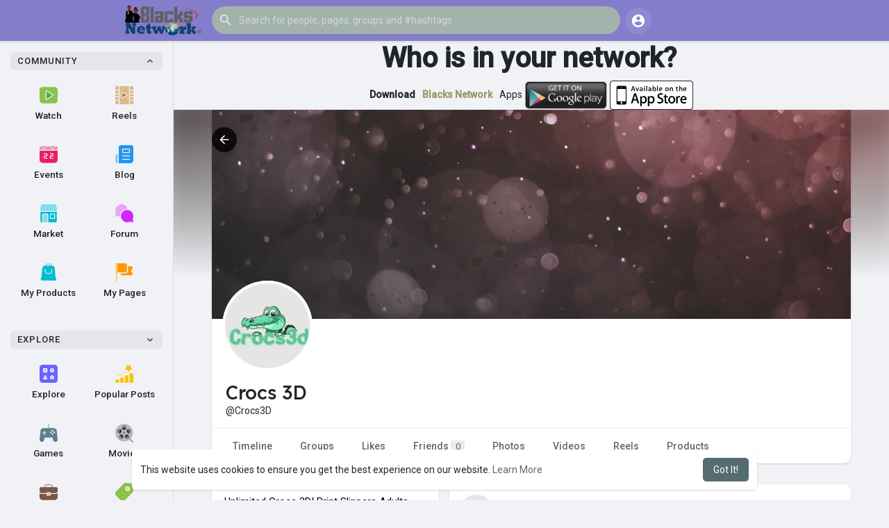

--- FILE ---
content_type: text/html; charset=UTF-8
request_url: https://blacksnetwork.net/Crocs3D
body_size: 46634
content:

<!DOCTYPE html>
<html lang="en">
	<head>
		<title>Crocs 3D</title>
		<meta http-equiv="Content-type" content="text/html; charset=UTF-8">
		<meta name="title" content="Crocs 3D">
		<meta name="description" content="Unlimited Crocs 3D| Print Slippers Adults, Kids - Crocs 3D <br>#Crocs3D #UnlimitedCrocs3D #Crocs3Dprint #Slippers #Adults #Crocs3DKids <br>About Us:  <br>Website: https://crocs3d.com/ <br>Email: crocs3dcom@gmail.com">
		<meta name="keywords" content="">
		<meta name="viewport" content="width=device-width, initial-scale=1.0, maximum-scale=1.0, user-scalable=no">
		
		<link rel="apple-touch-icon" href="https://blacksnetwork.net/themes/wondertag/img/icon.png">
		<meta name="apple-mobile-web-app-capable" content="yes">
		<meta name="apple-mobile-web-app-title" content="Blacks Network">
		
				<meta name="pinterest-rich-pin" content="false" />
		<link rel="alternate" href="https://blacksnetwork.net?lang=arabic" hreflang="ar" /><link rel="alternate" href="https://blacksnetwork.net?lang=bengali" hreflang="bn" /><link rel="alternate" href="https://blacksnetwork.net?lang=chinese" hreflang="zh" /><link rel="alternate" href="https://blacksnetwork.net?lang=croatian" hreflang="sh" /><link rel="alternate" href="https://blacksnetwork.net?lang=danish" hreflang="da" /><link rel="alternate" href="https://blacksnetwork.net?lang=dutch" hreflang="nl" /><link rel="alternate" href="https://blacksnetwork.net?lang=english" hreflang="en" /><link rel="alternate" href="https://blacksnetwork.net?lang=filipino" hreflang="fil" /><link rel="alternate" href="https://blacksnetwork.net?lang=french" hreflang="fr" /><link rel="alternate" href="https://blacksnetwork.net?lang=german" hreflang="de" /><link rel="alternate" href="https://blacksnetwork.net?lang=hebrew" hreflang="he" /><link rel="alternate" href="https://blacksnetwork.net?lang=hindi" hreflang="hi" /><link rel="alternate" href="https://blacksnetwork.net?lang=indonesian" hreflang="id" /><link rel="alternate" href="https://blacksnetwork.net?lang=italian" hreflang="it" /><link rel="alternate" href="https://blacksnetwork.net?lang=japanese" hreflang="ja" /><link rel="alternate" href="https://blacksnetwork.net?lang=korean" hreflang="ko" /><link rel="alternate" href="https://blacksnetwork.net?lang=persian" hreflang="fa" /><link rel="alternate" href="https://blacksnetwork.net?lang=portuguese" hreflang="pt" /><link rel="alternate" href="https://blacksnetwork.net?lang=russian" hreflang="ru" /><link rel="alternate" href="https://blacksnetwork.net?lang=spanish" hreflang="es" /><link rel="alternate" href="https://blacksnetwork.net?lang=swedish" hreflang="sv" /><link rel="alternate" href="https://blacksnetwork.net?lang=turkish" hreflang="tr" /><link rel="alternate" href="https://blacksnetwork.net?lang=urdu" hreflang="ur" /><link rel="alternate" href="https://blacksnetwork.net?lang=vietnamese" hreflang="vi" />															<meta property="og:type" content="article" />
			<meta property="og:image" content="https://blacksnetworkcdn.s3.amazonaws.com/upload/photos/2021/12/NeDQuEijRqLYZDp8tins_21_24683a343e800139f1a12e989f330a93_avatar.JPG?cache=0" />
			<meta property="og:image:secure_url" content="https://blacksnetworkcdn.s3.amazonaws.com/upload/photos/2021/12/NeDQuEijRqLYZDp8tins_21_24683a343e800139f1a12e989f330a93_avatar.JPG?cache=0" />
			<meta property="og:description" content="Unlimited Crocs 3D| Print Slippers Adults, Kids - Crocs 3D <br>#Crocs3D #UnlimitedCrocs3D #Crocs3Dprint #Slippers #Adults #Crocs3DKids <br>About Us:  <br>Website: https://crocs3d.com/ <br>Email: crocs3dcom@gmail.com" />
			<meta property="og:title" content="Crocs 3D" />
			<meta name="twitter:card" content="summary">
			<meta name="twitter:title" content="Crocs 3D" />
			<meta name="twitter:description" content="Unlimited Crocs 3D| Print Slippers Adults, Kids - Crocs 3D <br>#Crocs3D #UnlimitedCrocs3D #Crocs3Dprint #Slippers #Adults #Crocs3DKids <br>About Us:  <br>Website: https://crocs3d.com/ <br>Email: crocs3dcom@gmail.com" />
			<meta name="twitter:image" content="https://blacksnetworkcdn.s3.amazonaws.com/upload/photos/2021/12/NeDQuEijRqLYZDp8tins_21_24683a343e800139f1a12e989f330a93_avatar.JPG?cache=0" />
			<script src="https://blacksnetwork.net/themes/wondertag/javascript/circle-progress.min.js"></script>
																			<meta property="og:title" content="Crocs 3D" />
<meta property="og:type" content="article" />
<meta property="og:image" content="https://blacksnetworkcdn.s3.amazonaws.com/upload/photos/2021/12/NeDQuEijRqLYZDp8tins_21_24683a343e800139f1a12e989f330a93_avatar_full.JPG" />
<meta property="og:description" content="Unlimited Crocs 3D| Print Slippers Adults, Kids - Crocs 3D <br>#Crocs3D #UnlimitedCrocs3D #Crocs3Dprint #Slippers #Adults #Crocs3DKids <br>About Us:  <br>Website: https://crocs3d.com/ <br>Email: crocs3dcom@gmail.com" />    
<meta name="twitter:title" content="Crocs 3D" />
<meta name="twitter:description" content="Unlimited Crocs 3D| Print Slippers Adults, Kids - Crocs 3D <br>#Crocs3D #UnlimitedCrocs3D #Crocs3Dprint #Slippers #Adults #Crocs3DKids <br>About Us:  <br>Website: https://crocs3d.com/ <br>Email: crocs3dcom@gmail.com" />
<meta name="twitter:image" content="https://blacksnetworkcdn.s3.amazonaws.com/upload/photos/2021/12/NeDQuEijRqLYZDp8tins_21_24683a343e800139f1a12e989f330a93_avatar_full.JPG" />					<link rel="canonical" href="https://blacksnetwork.net/Crocs3D" />
				
		<link rel="preconnect" href="https://fonts.googleapis.com">
		<link rel="preconnect" href="https://fonts.gstatic.com" crossorigin>
		<link href="https://fonts.googleapis.com/css2?family=Readex+Pro:wght@300;500&family=Roboto:wght@400;500&display=swap" rel="stylesheet">
		<link rel="stylesheet" href="https://use.fontawesome.com/releases/v5.7.0/css/all.css" integrity="sha384-lZN37f5QGtY3VHgisS14W3ExzMWZxybE1SJSEsQp9S+oqd12jhcu+A56Ebc1zFSJ" crossorigin="anonymous">
		<link rel="shortcut icon" type="image/png" href="https://blacksnetwork.net/themes/wondertag/img/icon.png"/>
		<link rel="stylesheet" href="https://blacksnetwork.net/themes/wondertag/stylesheet/general-style-plugins.css?version=2.6.3">
		
		    
					<script src="https://blacksnetwork.net/themes/wondertag/javascript/twilio-video.min.js"></script>
			<link rel="stylesheet" href="https://blacksnetwork.net/themes/wondertag/stylesheet/style.css?version=2.6.3">
							
		<link rel="stylesheet" href="https://blacksnetwork.net/themes/wondertag/stylesheet/font-awesome-4.7.0/css/font-awesome.min.css">
	  
		    
		
		<script src="https://blacksnetwork.net/themes/wondertag/javascript/jquery-3.1.1.min.js"></script>
		<script src="https://blacksnetwork.net/themes/wondertag/javascript/jquery.ui.touch-punch.min.js"></script>

					<link rel="stylesheet" href="https://blacksnetwork.net/themes/wondertag/stylesheet/bootstrap-select.min.css">
			<script src="https://blacksnetwork.net/themes/wondertag/javascript/bootstrap-select.min.js"></script>
		
		
		      
			  
					<script src="https://blacksnetwork.net/themes/wondertag/player/plyr.js"></script>
				
		<script src="https://blacksnetwork.net/themes/wondertag/player/wavesurfer.min.js"></script>
		<script src="https://blacksnetwork.net/themes/wondertag/player/wavesurfer.cursor.min.js"></script>
	  
				
		<style>/* 

Add here your custom css styles Example: p { text-align: center; color: red; } 

*/</style>
		
				<script src="https://blacksnetwork.net/themes/wondertag/javascript/html2pdf.bundle.js"></script>
		<script src="https://blacksnetwork.net/themes/wondertag/javascript/qrcode.js"></script>
		
		<script type="text/javascript">
			/* 
Add here your JavaScript Code. 
Note. the code entered here will be added in <head> tag 


	Example: 

	var x, y, z; 
	x = 5; 
	y = 6; 
	z = x + y;

*/			function Wo_Ajax_Requests_File(){
				return "https://blacksnetwork.net/requests.php"
			}
						function RunLiveAgora(channelName,DIV_ID,token) {
				var agoraAppId = '';
				var token = token;
	
				var client = AgoraRTC.createClient({mode: 'live', codec: 'vp8'});
				client.init(agoraAppId, function () {
					client.setClientRole('audience', function() {
					}, function(e) {
					});
					let rand = Math.floor(Math.random() * 1000000);

					client.join(token, channelName, rand, function(uid) {
					}, function(err) {
					});
				}, function (err) {
				});

				client.on('stream-added', function (evt) {
					var stream = evt.stream;
					var streamId = stream.getId();

					client.subscribe(stream, function (err) {
					});
				});
				client.on('stream-subscribed', function (evt) {
					var remoteStream = evt.stream;
					remoteStream.play(DIV_ID);
					$('#player_'+remoteStream.getId()).addClass('embed-responsive-item');
				});
			}
		</script>
		<!-- Global site tag (gtag.js) - Google Analytics -->
<script async src="https://www.googletagmanager.com/gtag/js?id=G-0HWH4QG6N7"></script>
<script>
  window.dataLayer = window.dataLayer || [];
  function gtag(){dataLayer.push(arguments);}
  gtag('js', new Date());

  gtag('config', 'G-0HWH4QG6N7');
</script>
<!-- Google Tag Manager -->
<script>(function(w,d,s,l,i){w[l]=w[l]||[];w[l].push({'gtm.start':
new Date().getTime(),event:'gtm.js'});var f=d.getElementsByTagName(s)[0],
j=d.createElement(s),dl=l!='dataLayer'?'&l='+l:'';j.async=true;j.src=
'https://www.googletagmanager.com/gtm.js?id='+i+dl;f.parentNode.insertBefore(j,f);
})(window,document,'script','dataLayer','GTM-5MVDTF8');</script>
<!-- End Google Tag Manager -->
      
		<style>
:root {
	--body-bg: #f0f2f5;
	--header-background: rgba(90,80,188,0.72);
	--header-color: #ffffff;
	--header-hover-color: #333333;
	--header-search-color: #a3b2ab;
	--main: rgba(13,46,53,0.7);
	--main-hover: rgba(90,80,188,0.72);
	--main-color: #ffffff;
	--main-hover-color: #ffffff;
	--chat-outgoing: #fff9f9;
	--plyr-color-main: rgba(13,46,53,0.7);
	--plyr-control-toggle-checked-background: transparent;
	--plyr-video-control-background-hover: rgba(255, 255, 255, 0.2);
	--plyr-range-fill-background: #fff;
	--plyr-range-track-height: 3px;
}

.reaction-1::after {content: "Like";}
.reaction-2::after {content: "Love";}
.reaction-3::after {content: "HaHa";}
.reaction-4::after {content: "WoW";}
.reaction-5::after {content: "Sad";}
.reaction-6::after {content: "Angry";}
</style>
				
					<script src="https://accounts.google.com/gsi/client" async defer></script>
				
				
				
		<script crossorigin="anonymous" src="https://blacksnetwork.net/themes/wondertag/javascript/sdk.js"></script>
		
		<script src="https://blacksnetwork.net/themes/wondertag/javascript/socket.io.js"></script>
	
		<script src="https://blacksnetwork.net/themes/wondertag/javascript/jquery.adaptive-backgrounds.js"></script>
		
		<script>
		let nodejs_system = "1";
      let socket = null
      let groupChatListener = {}
      $(()=>{
                var main_hash_id = $('.main_session').val();
                  socket = io("https://blacksnetwork.net:448/?hash=" + main_hash_id)
                let recipient_ids = []
        let recipient_group_ids = []
        setTimeout(function(){ 
          var inputs = $("input.chat-user-id");
          $(".chat-wrapper").each(function(){
            let id = $(this).attr("class").substr("chat-wrapper".length);
            let isGroup = $(this).attr("class").substr("chat-wrapper".length).split("_").includes("group")
            if(isGroup) {
              id = id.substr(' chat_group_'.length)
              recipient_group_ids.push(id)
            } else{
              id = id.substr(' chat_'.length)
              recipient_ids.push(id)
            }
          });
		  socket.emit('join', {username: "", user_id: _getCookie('user_id'), recipient_ids, recipient_group_ids }, ()=>{
              setInterval(() => {
                socket.emit("ping_for_lastseen", {user_id: _getCookie("user_id")})
              }, 2000);
          });
         }, 2500);

        socket.on("reconnect", ()=>{
          let recipient_ids = []
          let recipient_group_ids = []
          setTimeout(function(){ 
            var inputs = $("input.chat-user-id");
            $(".chat-wrapper").each(function(){
              let id = $(this).attr("class").substr("chat-wrapper".length);
              let isGroup = $(this).attr("class").substr("chat-wrapper".length).split("_").includes("group")
              if(isGroup) {
                id = id.substr(' chat_group_'.length)
                recipient_group_ids.push(id)
              } else{
                id = id.substr(' chat_'.length)
                recipient_ids.push(id)
              }
            });
			socket.emit('join', {username: "", user_id: _getCookie('user_id'), recipient_ids, recipient_group_ids }, ()=>{
                setInterval(() => {
                  socket.emit("ping_for_lastseen", {user_id: _getCookie("user_id")})
                }, 2000);
            });
          }, 3000);
        })
		socket.on("decline_call", (data) => {
          $('#re-calling-modal').addClass('calling');
          document.title = document_title;
          setTimeout(function () {
            $( '#re-calling-modal' ).remove();
            $( '.modal-backdrop' ).remove();
            $( 'body' ).removeClass( "modal-open" );
          }, 3000);
          $( '#re-calling-modal' ).remove();
          $('.modal-backdrop.in').hide();
          Wo_CloseModels();
          Wo_PlayAudioCall('stop');
          Wo_PlayVideoCall('stop');
        })
		socket.on("lastseen", (data) => {
            //$('.messages-text[data-message-id='+data.message_id+']').length > 0
            if (data.message_id && data.user_id) {
                  var chat_container = $('.chat-tab').find('#chat_' + data.user_id);
                  if ($('#messageId_'+data.message_id).length > 0) {
                        if (chat_container.length > 0) {
                              chat_container.find('.message-seen').hide();
                        }
                        else{
                              $('.message-seen').hide();
                        }
                        $('#messageId_'+data.message_id).find('.message-seen').hide().html('<span class="select-color" title="Seen ' + data.seen + '"><svg xmlns="http://www.w3.org/2000/svg" height="14" viewBox="0 0 24 24" width="14"><path fill="currentColor" d="M17.3 6.3c-.39-.39-1.02-.39-1.41 0l-5.64 5.64 1.41 1.41L17.3 7.7c.38-.38.38-1.02 0-1.4zm4.24-.01l-9.88 9.88-3.48-3.47c-.39-.39-1.02-.39-1.41 0-.39.39-.39 1.02 0 1.41l4.18 4.18c.39.39 1.02.39 1.41 0L22.95 7.71c.39-.39.39-1.02 0-1.41h-.01c-.38-.4-1.01-.4-1.4-.01zM1.12 14.12L5.3 18.3c.39.39 1.02.39 1.41 0l.7-.7-4.88-4.9c-.39-.39-1.02-.39-1.41 0-.39.39-.39 1.03 0 1.42z"/></svg></span>').fadeIn(300);
                        if (chat_container.length > 0) {
                              //chat_container.find('.online-toggle-hdr').attr('style', '');
                              setTimeout(function(){
                                 chat_container.find('.chat-messages-wrapper').scrollTop(chat_container.find('.chat-messages-wrapper')[0].scrollHeight);
                              }, 100);
                        }
                        else{
                           $(".messages-container").animate({
                               scrollTop: $('.messages-container')[0].scrollHeight
                           }, 200);
                        }
                  }
            }
        })
         socket.on("register_reaction", (data) => {
            if(data.status == 200) {
                $('.post-reactions-icons-m-'+data.id).html(data.reactions);
            }
        });
		socket.on("on_user_loggedin", (data) => {
            $('#chat_' + data.user_id).find('.chat-tab-status').addClass('active');
            $("#online_" + data.user_id).find('svg path').attr('fill', '#60d465');
            $("#messages-recipient-" + data.user_id).find('.dot').css({"background-color": "#63c666"});
		});
		socket.on("on_user_loggedoff", (data) => {
            $('#chat_' + data.user_id).find('.chat-tab-status').removeClass('active');
            $("#online_" + data.user_id).find('svg path').attr('fill', '#dddddd');
            $("#messages-recipient-" + data.user_id).find('.dot').css({"background-color": "lightgray"});
		});
		socket.on("update_new_posts", (data) => {
			Wo_intervalUpdates(1);
		});
		socket.on("on_avatar_changed", (data) => {
            $("#online_" + data.user_id).find('img').attr('src', data.name);
            $("#messages-recipient-" + data.user_id).find('img').attr('src', data.name);
		});
		socket.on("on_name_changed", (data) => {
            $("#online_" + data.user_id).find('#chat-tab-id').html(data.name);
            $("#messages-recipient-" + data.user_id).find('.messages-user-name').html(data.name);
		});
		socket.on("new_notification", (data) => {
                         Wo_GetLastNotification();
                         current_notifications = $('.notification-container').find('.new-update-alert').text();
            $('.notification-container').find('.new-update-alert').removeClass('hidden');
            $('.notification-container').find('.sixteen-font-size').addClass('unread-update');
            $('.notification-container').find('.new-update-alert').text(Number(current_notifications) + 1).show();
            document.getElementById('notification-sound').play();
          });
          socket.on("new_notification_removed", (data) => {
            current_notifications = $('.notification-container').find('.new-update-alert').text();
            $('.notification-container').find('.new-update-alert').removeClass('hidden');
            if (Number(current_notifications) > 0) {
               if ((Number(current_notifications) - 1) == 0) {
                  $('.notification-container').find('.new-update-alert').addClass('hidden');
                  $('.notification-container').find('.new-update-alert').addClass('hidden').text('0').hide();
               } else {
                  $('.notification-container').find('.sixteen-font-size').addClass('unread-update');
                  $('.notification-container').find('.new-update-alert').text(Number(current_notifications) - 1).show();
               }
            } else if (Number(current_notifications) == 0) {
               $('.notification-container').find('.new-update-alert').addClass('hidden');
               $('.notification-container').find('.new-update-alert').addClass('hidden').text('0').hide();
            } 
          });

          socket.on("new_request", (data) => {
            current_requests= $('.requests-container').find('.new-update-alert').text();
            $('.requests-container').find('.new-update-alert').removeClass('hidden');
            $('.requests-container').find('.sixteen-font-size').addClass('unread-update');
            $('.requests-container').find('.new-update-alert').text(Number(current_requests) + 1).show();
            document.getElementById('notification-sound').play();
          });
          socket.on("new_request_removed", (data) => {
            current_requests = $('.requests-container').find('.new-update-alert').text();
            $('.requests-container').find('.new-update-alert').removeClass('hidden');
            if (Number(current_requests) > 0) {
               if ((Number(current_requests) - 1) == 0) {
                  $('.requests-container').find('.new-update-alert').addClass('hidden');
                  $('.requests-container').find('.new-update-alert').addClass('hidden').text('0').hide();
               } else {
                  $('.requests-container').find('.sixteen-font-size').addClass('unread-update');
                  $('.requests-container').find('.new-update-alert').text(Number(current_requests) - 1).show();
               }
            } else if (Number(current_requests) == 0) {
               $('.requests-container').find('.new-update-alert').addClass('hidden');
               $('.requests-container').find('.new-update-alert').addClass('hidden').text('0').hide();
            } 
          });

          socket.on("messages_count", (data) => {
             current_messages_number = data.count;
             if (current_messages_number > 0) {
               $("[data_messsages_count]").text(current_messages_number).removeClass("hidden");
               $("[data_messsages_count]").attr('data_messsages_count', current_messages_number);
             } else {
               $("[data_messsages_count]").text(current_messages_number).addClass("hidden");
               $("[data_messsages_count]").attr('data_messsages_count', "0");
             }
          });
          socket.on("new_video_call", (data) => {
             Wo_intervalUpdates(1);
          });
          socket.on("load_comment_replies", (data) => {
             Wo_ViewMoreReplies(data.comment_id);
          });
        socket.on("color-change", (data)=>{
          if (data.sender == 0) {
            $(".chat_" + data.id).find('.outgoing .message-text, .outgoing .message-media').css('background', data.color);
            $(".chat_" + data.id).find('.outgoing .message-text').css('color', '#fff');
            $(".chat_" + data.id).find('.select-color rect, .select-color path').css('fill', data.color);
            $(".chat_" + data.id).find('#color').val(data.color);
          }
          let user_id = $('#user-id').val();
          if(""+user_id === ""+data.id) {
            if(data.sender == 0){
                  $('.send-button').css('background-color', data.color);
                  $('.send-button').css('border-color', data.color);
                  $('#wo_msg_right_prt .message-option-btns .btn svg').css('color', data.color);
                  $(".messages-container").find(".pull-right").find(".message").css('background-color', data.color);
                  $(".messages-container").find(".pull-right").find(".message-text").css('background-color', data.color)
              }
          }
        })
		var new_current_messages = 0;
        socket.on("private_message", (data)=>{
			$('#chat_' + data.sender).find('.online-toggle-hdr').addClass('white_online');
          var chat_container = $('.chat-tab').find('.chat_main_' + data.id);
         if (chat_container.length > 0) {
          chat_container.find('.chat-messages-wrapper').find("div[class*='message-seen']").empty();
          chat_container.find('.chat-messages-wrapper').find("div[class*='message-typing']").empty();
          chat_container.find('.chat-messages-wrapper').append(data.messages_html);
          setTimeout(function(){
               chat_container.find('.chat-messages-wrapper').scrollTop(chat_container.find('.chat-messages-wrapper')[0].scrollHeight);
            }, 100);
          if (data.sender == 0) {
			  
            $(".chat_" + data.id).find('.outgoing .message-text, .outgoing .message-media').css('background', data.color);
            $(".chat_" + data.id).find('.outgoing .message-text').css('color', '#fff');
            $(".chat_" + data.id).find('.select-color rect, .select-color path').css('fill', data.color);
            $(".chat_" + data.id).find('#color').val(data.color);
            $(".text-sender-container .red-list").css('background', data.color);
            $(".text-sender-container .btn-file").css('background', data.color);
            $(".text-sender-container .btn-file").css('border-color', data.color);
          }
		  }else {
            current_number = $('#online_' + data.id).find('.new-message-alert').text();
            $('#online_' + data.id).find('.new-message-alert').html(Number(current_number) + 1).show();
          }
          if (!chat_container.find("#sendMessage").is(":focus")) {
            if(data.sender != 0){
                document.getElementById('message-sound').play();
            }
          }
          if (!chat_container.find('#sendMessage').is(':focus') && chat_container.length == 0) {
             new_current_messages = new_current_messages + 1;
             current_messages_number = Number($("[data_messsages_count]").attr('data_messsages_count')) + 1;
             $("[data_messsages_count]").text(current_messages_number).removeClass("hidden");
             $("[data_messsages_count]").attr('data_messsages_count', current_messages_number);
             document.title = 'New Message | ' + document_title;
          }
        })

        socket.on("group_message", (data)=>{
              var chat_messages_wrapper = $('.group-messages-wrapper-'+data.id);
              if (data.status == 200) {
              if ($(".group-messages-wrapper-"+data.id).find('.no_message').length > 0) {
                $(".group-messages-wrapper-"+data.id).find('.chat-messages').html(data.html);
              }else{
                $(".group-messages-wrapper-"+data.id).find('.chat-messages').append(data.html);
              }
              if ($('.chat_group_'+data.id).length == 0) {
              current_messages_number = Number($("[data_messsages_count]").attr('data_messsages_count')) + 1;
              $("[data_messsages_count]").text(current_messages_number).removeClass("hidden");
              $("[data_messsages_count]").attr('data_messsages_count', current_messages_number);
              document.title = 'New Message | ' + document_title;
              document.getElementById('message-sound').play();
            }

              chat_messages_wrapper.scrollTop(chat_messages_wrapper[0].scrollHeight);
            }
          })

              });
      </script>
	  			<script src="https://blacksnetwork.net/themes/wondertag/javascript/bootstrap-tagsinput-latest/src/bootstrap-tagsinput.js"></script>
      	  
			
		<script src="https://unpkg.com/flickity@2/dist/flickity.pkgd.min.js"></script>
		
				<link rel="stylesheet" href="https://blacksnetwork.net/themes/wondertag/javascript/green-audio-player/green-audio-player.css" />
		<script src="https://blacksnetwork.net/themes/wondertag/javascript/green-audio-player/green-audio-player.js"></script>
		
		<link rel="stylesheet" href="https://blacksnetwork.net/themes/wondertag/stylesheet/flatpickr.min.css">
		<script src="https://blacksnetwork.net/themes/wondertag/javascript/flatpickr.js"></script>
	</head>
   
	<body >
		<input type="hidden" id="get_no_posts_name" value="No more posts">
				
		<input type="hidden" class="seen_stories_users_ids" value="">
		<input type="hidden" class="main_session" value="2491991e0c2b3ea58ff0">
		
					<div class="barloading"></div>
			<header>
				
	
<div class="container">
<nav class="navbar navbar-default">
	<div class="container">
		<div class="valign tag_header full_width">
			<button type="button" class="tag_toggle_sidebar" onclick="javascript:$('body').toggleClass('side_open');"><svg xmlns="http://www.w3.org/2000/svg" height="24" viewBox="0 0 24 24" width="24"><path fill="currentColor" d="M4 18h16c.55 0 1-.45 1-1s-.45-1-1-1H4c-.55 0-1 .45-1 1s.45 1 1 1zm0-5h16c.55 0 1-.45 1-1s-.45-1-1-1H4c-.55 0-1 .45-1 1s.45 1 1 1zM3 7c0 .55.45 1 1 1h16c.55 0 1-.45 1-1s-.45-1-1-1H4c-.55 0-1 .45-1 1z"/></svg></button>
			<a class="header-brand" href="https://blacksnetwork.net">
				<img class="tag_logo_pc" src="https://blacksnetwork.net/themes/wondertag/img/logo.png?cache=441" alt="Blacks Network"/>
				<img class="tag_logo_mobi" src="https://blacksnetwork.net/themes/wondertag/img/icon.png" alt="Blacks Network"/>
			</a>
			<div class="dropdown search-container">
				<button type="button" class="tag_toggle_search"><svg xmlns="http://www.w3.org/2000/svg" height="24" viewBox="0 0 24 24" width="24"><path fill="currentColor" d="M19 11H7.83l4.88-4.88c.39-.39.39-1.03 0-1.42-.39-.39-1.02-.39-1.41 0l-6.59 6.59c-.39.39-.39 1.02 0 1.41l6.59 6.59c.39.39 1.02.39 1.41 0 .39-.39.39-1.02 0-1.41L7.83 13H19c.55 0 1-.45 1-1s-.45-1-1-1z"/></svg></button>
				<form data-toggle="dropdown" role="button" id="navbar-searchbox" role="search">
					<svg xmlns="http://www.w3.org/2000/svg" height="24" viewBox="0 0 24 24" width="24"><path d="M0 0h24v24H0V0z" fill="none"/><path fill="currentColor" d="M15.5 14h-.79l-.28-.27c1.2-1.4 1.82-3.31 1.48-5.34-.47-2.78-2.79-5-5.59-5.34-4.23-.52-7.79 3.04-7.27 7.27.34 2.8 2.56 5.12 5.34 5.59 2.03.34 3.94-.28 5.34-1.48l.27.28v.79l4.25 4.25c.41.41 1.08.41 1.49 0 .41-.41.41-1.08 0-1.49L15.5 14zm-6 0C7.01 14 5 11.99 5 9.5S7.01 5 9.5 5 14 7.01 14 9.5 11.99 14 9.5 14z"/></svg>
					<input type="search" class="search-input" onkeyup="Wo_DetectSearchType(this.value), document.getElementById('wo_repeat_search').innerHTML = escapeHtml(this.value)" placeholder="Search for people, pages, groups and #hashtags" >
				</form>
				<ul class="dropdown-menu search-dropdown-container" role="menu">
					<div class="wow_htag">						<a href="https://blacksnetwork.net/hashtag/business" data-ajax="?link1=hashtag&hash=business">#business</a>
											<a href="https://blacksnetwork.net/hashtag/appdevelopment" data-ajax="?link1=hashtag&hash=appdevelopment">#appdevelopment</a>
											<a href="https://blacksnetwork.net/hashtag/technology" data-ajax="?link1=hashtag&hash=technology">#technology</a>
											<a href="https://blacksnetwork.net/hashtag/tructiepbongda" data-ajax="?link1=hashtag&hash=tructiepbongda">#tructiepbongda</a>
											<a href="https://blacksnetwork.net/hashtag/car" data-ajax="?link1=hashtag&hash=car">#car</a>
					</div>
					<div class="search-dropdown-result tag_scroll">
											</div>
					<div class="search-advanced-container" style="display: none;">
						<a href="https://blacksnetwork.net/search" class="valign search-advanced-link" data-ajax="?link1=search">
							<svg xmlns="http://www.w3.org/2000/svg" height="24" viewBox="0 0 24 24" width="24"><path d="M0 0h24v24H0V0z" fill="none"/><path fill="currentColor" d="M15.5 14h-.79l-.28-.27c1.2-1.4 1.82-3.31 1.48-5.34-.47-2.78-2.79-5-5.59-5.34-4.23-.52-7.79 3.04-7.27 7.27.34 2.8 2.56 5.12 5.34 5.59 2.03.34 3.94-.28 5.34-1.48l.27.28v.79l4.25 4.25c.41.41 1.08.41 1.49 0 .41-.41.41-1.08 0-1.49L15.5 14zm-6 0C7.01 14 5 11.99 5 9.5S7.01 5 9.5 5 14 7.01 14 9.5 11.99 14 9.5 14z"/></svg>
							<span>Advanced Search <span id="wo_repeat_search"></span></span>
						</a>
					</div>
				</ul>
			</div>
		</div>
	</div>
	<div class="tag_header_shadow"></div>
</nav>
<div class="valign tag_hdr_right flex-end">
	<div class="tag_main_usr_ddmenu dropdown">
		<button class="tag_hdr_droptoggle" data-toggle="dropdown" data-display="static" role="button" aria-expanded="false">
			<svg xmlns="http://www.w3.org/2000/svg" height="24" viewBox="0 0 24 24" width="24"><path d="M0 0h24v24H0V0z" fill="none"/><path fill="currentColor" d="M12 2C6.48 2 2 6.48 2 12s4.48 10 10 10 10-4.48 10-10S17.52 2 12 2zm0 3c1.66 0 3 1.34 3 3s-1.34 3-3 3-3-1.34-3-3 1.34-3 3-3zm0 14.2c-2.5 0-4.71-1.28-6-3.22.03-1.99 4-3.08 6-3.08 1.99 0 5.97 1.09 6 3.08-1.29 1.94-3.5 3.22-6 3.22z"/></svg>
		</button>
		<ul class="dropdown-menu dropdown-menu-right dropdown-static-menu tag_hdr_user_dropdown tag_scroll" role="menu">
			<li>
				<a href="https://blacksnetwork.net/welcome/?last_url=https://blacksnetwork.net%2FCrocs3D"><svg xmlns="http://www.w3.org/2000/svg" width="24" height="24" viewBox="0 0 24 24"><path fill="currentColor" d="M12,3c-4.625,0-8.442,3.507-8.941,8.001H10v-3l5,4l-5,4v-3H3.06C3.56,17.494,7.376,21,12,21c4.963,0,9-4.037,9-9 S16.963,3,12,3z" /></svg> Login</a>
			</li>
							<li>
					<a href="https://blacksnetwork.net/register"><svg xmlns="http://www.w3.org/2000/svg" width="24" height="24" viewBox="0 0 24 24"><path fill="currentColor" d="M4.5 8.552c0 1.995 1.505 3.5 3.5 3.5s3.5-1.505 3.5-3.5-1.505-3.5-3.5-3.5S4.5 6.557 4.5 8.552zM19 8L17 8 17 11 14 11 14 13 17 13 17 16 19 16 19 13 22 13 22 11 19 11zM4 19h8 1 1v-1c0-2.757-2.243-5-5-5H7c-2.757 0-5 2.243-5 5v1h1H4z" /></svg> Register</a>
				</li>
						<hr class="style-two">
			<li>
				<a href="?mode=night"><svg xmlns="http://www.w3.org/2000/svg" width="24" height="24" viewBox="0 0 24 24"><path fill="currentColor" d="M12,11.807C9.349,9.155,8.7,5.261,10.049,2c-1.875,0.37-3.666,1.281-5.12,2.735c-3.905,3.905-3.905,10.237,0,14.142	c3.906,3.906,10.237,3.905,14.143,0c1.454-1.454,2.364-3.244,2.735-5.119C18.545,15.106,14.651,14.458,12,11.807z" /></svg> Night mode</a>
			</li>
			<div class="tag_footer_mobi"><div class="tag_footer">
	<div class="valign tag_footer_cright">
		© 2026 Blacks Network		<button type="button" class="btn tag_mobi_langs" onclick="$('.tag_main_usr_ddmenu').addClass('open-lang');"><svg xmlns="http://www.w3.org/2000/svg" width="12" height="12" viewBox="0 0 24 24"><path fill="currentColor" d="M17.9,17.39C17.64,16.59 16.89,16 16,16H15V13A1,1 0 0,0 14,12H8V10H10A1,1 0 0,0 11,9V7H13A2,2 0 0,0 15,5V4.59C17.93,5.77 20,8.64 20,12C20,14.08 19.2,15.97 17.9,17.39M11,19.93C7.05,19.44 4,16.08 4,12C4,11.38 4.08,10.78 4.21,10.21L9,15V16A2,2 0 0,0 11,18M12,2A10,10 0 0,0 2,12A10,10 0 0,0 12,22A10,10 0 0,0 22,12A10,10 0 0,0 12,2Z" /></svg> Language</button>
	</div>
	<div class="tag_footer_links">
		<a data-ajax="?link1=terms&type=about-us" href="https://blacksnetwork.net/terms/about-us">About</a> • 
		<a href="https://blacksnetwork.net/directory" data-ajax="?link1=directory">Directory</a> • 		<a data-ajax="?link1=contact-us" href="https://blacksnetwork.net/contact-us">Contact Us</a> • 
		<a data-ajax="?link1=developers" href="https://blacksnetwork.net/developers">Developers</a> • 		<a data-ajax="?link1=terms&type=privacy-policy" href="https://blacksnetwork.net/terms/privacy-policy">Privacy Policy</a> • 
		<a data-ajax="?link1=terms&type=terms" href="https://blacksnetwork.net/terms/terms">Terms of Use</a>
		 • <a data-ajax="?link1=terms&type=refund" href="https://blacksnetwork.net/terms/refund">Refund</a>					• <a href="https://blacksnetwork.net/site-pages/mobile_messenger">Mobile Messenger</a>
					• <a href="https://blacksnetwork.net/site-pages/messenger">Desktop Messenger</a>
			</div>
</div></div>
		</ul>
		<ul class="dropdown-menu dropdown-static-menu tag_scroll tag_mobi_langs_menu dropdown-menu-right">
			<button type="button" class="btn" onclick="$('.tag_main_usr_ddmenu').removeClass('open-lang');"><svg xmlns="http://www.w3.org/2000/svg" width="26" height="26" viewBox="0 0 24 24"><path fill="currentColor" d="M20 11H6.83l2.88-2.88c.39-.39.39-1.02 0-1.41-.39-.39-1.02-.39-1.41 0L3.71 11.3c-.39.39-.39 1.02 0 1.41L8.3 17.3c.39.39 1.02.39 1.41 0 .39-.39.39-1.02 0-1.41L6.83 13H20c.55 0 1-.45 1-1s-.45-1-1-1z" /></svg></button>
			<h3>Select Language</h3>
							<li><a href="?lang=arabic" rel="nofollow">Arabic</a></li>
							<li><a href="?lang=bengali" rel="nofollow">Bengali</a></li>
							<li><a href="?lang=chinese" rel="nofollow">Chinese</a></li>
							<li><a href="?lang=croatian" rel="nofollow">Croatian</a></li>
							<li><a href="?lang=danish" rel="nofollow">Danish</a></li>
							<li><a href="?lang=dutch" rel="nofollow">Dutch</a></li>
							<li><a href="?lang=english" rel="nofollow">English</a></li>
							<li><a href="?lang=filipino" rel="nofollow">Filipino</a></li>
							<li><a href="?lang=french" rel="nofollow">French</a></li>
							<li><a href="?lang=german" rel="nofollow">German</a></li>
							<li><a href="?lang=hebrew" rel="nofollow">Hebrew</a></li>
							<li><a href="?lang=hindi" rel="nofollow">Hindi</a></li>
							<li><a href="?lang=indonesian" rel="nofollow">Indonesian</a></li>
							<li><a href="?lang=italian" rel="nofollow">Italian</a></li>
							<li><a href="?lang=japanese" rel="nofollow">Japanese</a></li>
							<li><a href="?lang=korean" rel="nofollow">Korean</a></li>
							<li><a href="?lang=persian" rel="nofollow">Persian</a></li>
							<li><a href="?lang=portuguese" rel="nofollow">Portuguese</a></li>
							<li><a href="?lang=russian" rel="nofollow">Russian</a></li>
							<li><a href="?lang=spanish" rel="nofollow">Spanish</a></li>
							<li><a href="?lang=swedish" rel="nofollow">Swedish</a></li>
							<li><a href="?lang=turkish" rel="nofollow">Turkish</a></li>
							<li><a href="?lang=urdu" rel="nofollow">Urdu</a></li>
							<li><a href="?lang=vietnamese" rel="nofollow">Vietnamese</a></li>
					</ul>
	</div>
</div>

<script>
window.addEventListener('resize', () => {let vh = window.innerHeight * 0.01;document.documentElement.style.setProperty('--vh', `${vh}px`);});
</script></div>

<script type="text/javascript">
$(document).on('click', '#requests-list a', function(event) {
	$('.tag_hdr_reqtog').dropdown('toggle');
});
$(document).on('click', '#activities-wrapper a', function(event) {
	$('.tag_hdr_notitog').dropdown('toggle');
});
$(document).on('click', '#hdr_notifi a', function(event) {
	$('.tag_hdr_notitog').dropdown('toggle');
});
$(document).on('click', '.tag_hdr_user_dropdown a:not(.not_hide)', function(event) {
	$('.tag_hdr_user_droptoggle').dropdown('toggle');
});

$('.tag_main_usr_ddmenu').on({
    "hide.bs.dropdown": function() {
        $('.tag_main_usr_ddmenu').removeClass('open-lang');
    },
});

$('.search-container').on({
    "show.bs.dropdown": function () {
        $('.tag_hdr_right, .tag_show_fnd_bottom').addClass('low');
    },
    "hide.bs.dropdown": function() {
        $('.tag_hdr_right, .tag_show_fnd_bottom').removeClass('low');
    },
});

jQuery(document).ready(function($) {
  $(".search-input").keydown(function(event) {
    if (event.keyCode == 13 && event.shiftKey == 0) {
      event.preventDefault();
      window.location = 'https://blacksnetwork.net/search?query=' + $(this).val();
    }
  });
});
var Searchcontainer = $('.search-container');
var SearchBox = $('.search-container .search-input');
var SearchResult = $('.search-dropdown-result');
  
function Wo_DetectSearchType(query) {
  var Hash = smokeTheHash(query);
  if (Hash) {
    $('.search-advanced-container').hide(200);
    Wo_SearchhashResult(query);
  } else {
    $('.search-advanced-container').fadeIn(200);
    Wo_SearchResult(query);
  }
}

function Wo_ClearSearches() {
  $('.clear-searches').html('<i class="fa fa-spinner fa-spin"></i>');
   $.get(Wo_Ajax_Requests_File(), {f: 'clearChat'}, function(data) {
        if (data.status == 200) {
           location.reload();
        }
   });
}

function Wo_GetRecentSearchs() {
  $.get(Wo_Ajax_Requests_File(), {f: 'search', s: 'recent'}, function(data) {
      if (data.status == 200) {
          if (data.html.length > 0) {
            SearchResult.html('<div class="tag_srch_recent"><div class="valign recent"><div class="recent-searches">Recent Searches</div><button onclick="Wo_ClearSearches();" class="btn btn-mat">Clear</button></div>' + data.html + '</div>');
          }
        }
  });
}
function Wo_SearchResult(query) {
    if (SearchBox.val() != '') {
      Searchcontainer.addClass('open');
	  SearchResult.html('<div class="valign skel_search"><div class="skel skel_50 skel_avatar skel_search_avatar"></div><div><div class="skel skel_2 skel_noti_name"></div><div class="skel skel_2 skel_noti_time"></div></div></div><div class="valign skel_search"><div class="skel skel_50 skel_avatar skel_search_avatar"></div><div><div class="skel skel_2 skel_noti_name"></div><div class="skel skel_2 skel_noti_time"></div></div></div><div class="valign skel_search"><div class="skel skel_50 skel_avatar skel_search_avatar"></div><div><div class="skel skel_2 skel_noti_name"></div><div class="skel skel_2 skel_noti_time"></div></div></div><div class="valign skel_search"><div class="skel skel_50 skel_avatar skel_search_avatar"></div><div><div class="skel skel_2 skel_noti_name"></div><div class="skel skel_2 skel_noti_time"></div></div></div><div class="valign skel_search"><div class="skel skel_50 skel_avatar skel_search_avatar"></div><div><div class="skel skel_2 skel_noti_name"></div><div class="skel skel_2 skel_noti_time"></div></div></div>');
      Searchcontainer.find('.search-advanced-link').attr('href','https://blacksnetwork.net/search/' + query);
      Searchcontainer.find('.search-advanced-link').attr('data-ajax','?link1=search&query=' + query);
      $.get(Wo_Ajax_Requests_File(), {f: 'search', s: 'normal', query: query}, function(data) {
        if (data.status == 200) {
          if (data.html.length == 0) {
            SearchResult.html('<div class="empty_state"><svg enable-background="new 0 0 32 32" height="512" viewBox="0 0 32 32" width="512" xmlns="http://www.w3.org/2000/svg"><path d="m26 32h-20c-3.314 0-6-2.686-6-6v-20c0-3.314 2.686-6 6-6h20c3.314 0 6 2.686 6 6v20c0 3.314-2.686 6-6 6z" fill="#ffe6e2"/><path d="m23.147 10.44c.12-.227.187-.493.187-.773 0-.92-.747-1.667-1.667-1.667s-1.667.747-1.667 1.667.747 1.667 1.667 1.667c.28 0 .546-.067.773-.187l.707.707c.097.097.225.146.353.146s.256-.049.354-.146c.195-.195.195-.512 0-.707zm-1.48-.107c-.367 0-.667-.3-.667-.667 0-.366.3-.666.667-.666s.667.3.667.667c-.001.366-.301.666-.667.666z" fill="#fc573b"/><path d="m9.167 12h8.333c.643 0 1.167-.523 1.167-1.167v-1.666c0-.644-.524-1.167-1.167-1.167h-8.333c-.644 0-1.167.523-1.167 1.167v1.667c0 .643.523 1.166 1.167 1.166z" fill="#fc573b"/><g fill="#fd907e"><path d="m23.5 14.667h-9.667c-.276 0-.5.224-.5.5s.224.5.5.5h9.667c.276 0 .5-.224.5-.5s-.224-.5-.5-.5z"/><path d="m23.5 16.667h-9.667c-.276 0-.5.224-.5.5s.224.5.5.5h9.667c.276 0 .5-.224.5-.5s-.224-.5-.5-.5z"/><path d="m23.5 20.667h-9.667c-.276 0-.5.224-.5.5s.224.5.5.5h9.667c.276 0 .5-.224.5-.5s-.224-.5-.5-.5z"/><path d="m23.5 22.667h-9.667c-.276 0-.5.224-.5.5s.224.5.5.5h9.667c.276 0 .5-.224.5-.5s-.224-.5-.5-.5z"/></g><g fill="#fc573b"><circle cx="10" cy="16" r="2"/><circle cx="10" cy="22" r="2"/></g></svg>' + " No result to show" + '<div>');
          } else {
            SearchResult.html(data.html);
          }
        }
      });
      $(document).click(function() {
        Searchcontainer.removeClass('open');
      });
    } else {
      Searchcontainer.removeClass('open');
    }
}


function Wo_SearchhashResult(query) {
    var Searchcontainer = $('.search-container');
    var SearchBox = $('.search-container .search-input');
    var SearchResult = $('.search-dropdown-result');
    if (SearchBox.val() != '') {
      Searchcontainer.addClass('open');
	  SearchResult.html('<div class="valign skel_search"><div><div class="skel skel_2 skel_noti_name"></div></div></div><div class="valign skel_search"><div><div class="skel skel_2 skel_noti_name"></div></div></div><div class="valign skel_search"><div><div class="skel skel_2 skel_noti_name"></div></div></div><div class="valign skel_search"><div><div class="skel skel_2 skel_noti_name"></div></div></div><div class="valign skel_search"><div><div class="skel skel_2 skel_noti_name"></div></div></div>');
      Searchcontainer.find('.search-advanced-link').attr('href','https://blacksnetwork.net/search/' + query);
      Searchcontainer.find('.search-advanced-link').attr('data-ajax','?link1=search&query=' + query);
      $.get(Wo_Ajax_Requests_File(), {f: 'search', s: 'hash', query: query}, function(data) {
        if (data.status == 200) {
          if (data.html.length == 0) {
            SearchResult.html('<div class="empty_state"><svg enable-background="new 0 0 32 32" height="512" viewBox="0 0 32 32" width="512" xmlns="http://www.w3.org/2000/svg"><path d="m26 32h-20c-3.314 0-6-2.686-6-6v-20c0-3.314 2.686-6 6-6h20c3.314 0 6 2.686 6 6v20c0 3.314-2.686 6-6 6z" fill="#ffe6e2"/><path d="m23.147 10.44c.12-.227.187-.493.187-.773 0-.92-.747-1.667-1.667-1.667s-1.667.747-1.667 1.667.747 1.667 1.667 1.667c.28 0 .546-.067.773-.187l.707.707c.097.097.225.146.353.146s.256-.049.354-.146c.195-.195.195-.512 0-.707zm-1.48-.107c-.367 0-.667-.3-.667-.667 0-.366.3-.666.667-.666s.667.3.667.667c-.001.366-.301.666-.667.666z" fill="#fc573b"/><path d="m9.167 12h8.333c.643 0 1.167-.523 1.167-1.167v-1.666c0-.644-.524-1.167-1.167-1.167h-8.333c-.644 0-1.167.523-1.167 1.167v1.667c0 .643.523 1.166 1.167 1.166z" fill="#fc573b"/><g fill="#fd907e"><path d="m23.5 14.667h-9.667c-.276 0-.5.224-.5.5s.224.5.5.5h9.667c.276 0 .5-.224.5-.5s-.224-.5-.5-.5z"/><path d="m23.5 16.667h-9.667c-.276 0-.5.224-.5.5s.224.5.5.5h9.667c.276 0 .5-.224.5-.5s-.224-.5-.5-.5z"/><path d="m23.5 20.667h-9.667c-.276 0-.5.224-.5.5s.224.5.5.5h9.667c.276 0 .5-.224.5-.5s-.224-.5-.5-.5z"/><path d="m23.5 22.667h-9.667c-.276 0-.5.224-.5.5s.224.5.5.5h9.667c.276 0 .5-.224.5-.5s-.224-.5-.5-.5z"/></g><g fill="#fc573b"><circle cx="10" cy="16" r="2"/><circle cx="10" cy="22" r="2"/></g></svg>' + " No result to show" + '<div>');
          } else {
            SearchResult.html(data.html);
          }
        }
      });

      $(document).click(function() {
        Searchcontainer.removeClass('open');
      });
    } else {
      Searchcontainer.removeClass('open');
    }
}

function smokeTheHash(str) {
  var n = str.search("#");
  if(n != "-1"){
    return true;
  } else {
    return false;
  }
}
</script>			</header>
			
							<div class="tag_sidebar">
	<div class="sidebar_innr tag_scroll tag_sidebar_mobi">
				<div class="tag_sidebar_section_prnt">
			<div class="valign tag_sidebar_head" data-toggle="collapse" data-target="#collapseCommunity" aria-expanded="true" aria-controls="collapseCommunity">Community <svg xmlns="http://www.w3.org/2000/svg" width="16" height="16" viewBox="0 0 24 24"><path fill="currentColor" d="M7.41,15.41L12,10.83L16.59,15.41L18,14L12,8L6,14L7.41,15.41Z"></path></svg></div>
			<div class="collapse show" id="collapseCommunity">
				<div class="tag_sidebar_section">
											<a href="https://blacksnetwork.net/watch/" data-ajax="?link1=watch">
							<svg xmlns="http://www.w3.org/2000/svg" width="21px" height="19px" viewBox="0 0 21 19" version="1.1"><g stroke="none" stroke-width="1" fill="none" fill-rule="evenodd"><g transform="translate(-27.000000, -278.000000)"><g transform="translate(25.000000, 275.000000)"><path d="M5.5,3 L19.5,3 C21.4329966,3 23,4.56700338 23,6.5 L23,18.5 C23,20.4329966 21.4329966,22 19.5,22 L5.5,22 C3.56700338,22 2,20.4329966 2,18.5 L2,6.5 C2,4.56700338 3.56700338,3 5.5,3 Z M10.6896761,17.8244375 L17.4991185,13.42061 C17.6296374,13.3362004 17.7407044,13.2249666 17.8249514,13.0943077 C18.1527484,12.5859265 18.0069962,11.907775 17.4991185,11.5793185 L10.6896761,7.17549107 C10.5125558,7.0609432 10.3061483,7 10.0952431,7 C9.49018896,7 9,7.49092497 9,8.09613683 L9,16.9037917 C9,17.1146137 9.06074714,17.3209754 9.17497722,17.4981351 C9.50306348,18.0069649 10.1813497,18.1531841 10.6896761,17.8244375 Z" id="Path" fill="#8BC34A" fill-rule="nonzero"/><path d="M16.9845111,12.5524036 C17.0133868,12.5076202 17.0005232,12.4477688 16.9560657,12.419017 L10.1466232,8.01518958 C10.1312777,8.00526531 10.1134447,8 10.0952431,8 C10.0428099,8 10,8.04287413 10,8.09613683 L10,16.9037917 C10,16.9224206 10.0053621,16.940636 10.0154176,16.956231 C10.044004,17.0005658 10.1026143,17.0132005 10.1466232,16.984739 L16.9560657,12.5809115 C16.967434,12.5735593 16.9771339,12.5638449 16.9845111,12.5524036 Z" id="Path" fill="#4CAF50"/></g></g></g></svg> Watch						</a>
																<a href="https://blacksnetwork.net/reels">
							<svg xmlns="http://www.w3.org/2000/svg" width="21px" height="21px" viewBox="0 0 21 21" version="1.1"><g stroke="none" stroke-width="1" fill="none" fill-rule="evenodd"><g transform="translate(-27.000000, -77.000000)"><g transform="translate(25.000000, 75.000000)"><path d="M2,18 L2,15 L6,15 L6,18 L2,18 Z M2,19 L6,19 L6,23 L3.5,23 C2.67157288,23 2,22.3284271 2,21.5 L2,19 Z M2,14 L2,11 L6,11 L6,14 L2,14 Z M2,10 L2,7 L6,7 L6,10 L2,10 Z M2,6 L2,3.5 C2,2.67157288 2.67157288,2 3.5,2 L6,2 L6,6 L2,6 Z M23,18 L19,18 L19,15 L23,15 L23,18 Z M23,19 L23,21.5 C23,22.3284271 22.3284271,23 21.5,23 L19,23 L19,19 L23,19 Z M23,14 L19,14 L19,11 L23,11 L23,14 Z M23,10 L19,10 L19,7 L23,7 L23,10 Z M23,6 L19,6 L19,2 L21.5,2 C22.3284271,2 23,2.67157288 23,3.5 L23,6 Z M18,2 L18,23 L7,23 L7,2 L18,2 Z M10.6430089,15.8780693 L15.3841997,13.4913808 C15.5923482,13.3866 15.7627825,13.2205235 15.8714228,13.0156033 C16.1630484,12.465531 15.9418183,11.7891934 15.3841997,11.5084914 L10.6430089,9.12180287 C10.4838726,9.04169453 10.3078195,9 10.129339,9 C9.50847919,9 9,9.49547798 9,10.1132476 L9,14.8866246 C9,15.0663339 9.04412479,15.2432428 9.12844604,15.4022918 C9.41616207,15.9449897 10.0926733,16.1551051 10.6430089,15.8780693 Z" id="Path" fill="#deb887" fill-rule="nonzero"/><path d="M14.9879079,12.5472002 C15.0153385,12.4954597 14.9945478,12.4318989 14.9345623,12.4017025 L10.1933715,10.015014 C10.1739149,10.0052197 10.151875,10 10.129339,10 C10.0550502,10 10,10.0536426 10,10.1132476 L10,14.8866246 C10,14.9027921 10.0040205,14.9189112 10.0119609,14.9338887 C10.0433011,14.9930035 10.1261031,15.0187207 10.1933715,14.9848581 L14.9345623,12.5981696 C14.9582896,12.5862254 14.9767604,12.5682269 14.9879079,12.5472002 Z" id="Path" fill="#9e7846"/></g></g></g></svg> Reels						</a>
																<a href="https://blacksnetwork.net/events/" data-ajax="?link1=events">
							<svg width="21px" height="20px" viewBox="0 0 21 20" version="1.1" xmlns="http://www.w3.org/2000/svg"><g stroke="none" stroke-width="1" fill="none" fill-rule="evenodd"> <g transform="translate(-327.000000, -77.000000)"> <g transform="translate(325.000000, 75.000000)"> <polygon points="0 0 25 0 25 25 0 25"></polygon> <path d="M9,3 L16,3 L16,4.5 C16,5.32842712 16.6715729,6 17.5,6 C18.3284271,6 19,5.32842712 19,4.5 L19,3 L22,3 C22.5522847,3 23,3.44771525 23,4 L23,7 L2,7 L2,4 C2,3.44771525 2.44771525,3 3,3 L6,3 L6,4.5 C6,5.32842712 6.67157288,6 7.5,6 C8.32842712,6 9,5.32842712 9,4.5 L9,3 Z" fill="#F48FB1"></path> <path d="M23,8 L23,18.5 C23,20.4329966 21.4329966,22 19.5,22 L5.5,22 C3.56700338,22 2,20.4329966 2,18.5 L2,8 L23,8 Z M9.98954478,13.5007567 L7.5,13.5007567 C7.22385763,13.5007567 7,13.7246143 7,14.0007567 L7,16.5 C7,16.7761424 7.22385763,17 7.5,17 L10.5,17 C10.7761424,17 11,16.7761424 11,16.5 C11,16.2238576 10.7761424,16 10.5,16 L8,16 L8,14.5007567 L10.4895448,14.5007567 C10.7656872,14.5007567 10.9895448,14.2768991 10.9895448,14.0007567 L10.9895448,11.5 C10.9895448,11.2238576 10.7656872,11 10.4895448,11 L7.53517793,11 C7.25903556,11 7.03517793,11.2238576 7.03517793,11.5 C7.03517793,11.7761424 7.25903556,12 7.53517793,12 L9.98954478,12 L9.98954478,13.5007567 Z M16.9895448,13.5007567 L14.5,13.5007567 C14.2238576,13.5007567 14,13.7246143 14,14.0007567 L14,16.5 C14,16.7761424 14.2238576,17 14.5,17 L17.5,17 C17.7761424,17 18,16.7761424 18,16.5 C18,16.2238576 17.7761424,16 17.5,16 L15,16 L15,14.5007567 L17.4895448,14.5007567 C17.7656872,14.5007567 17.9895448,14.2768991 17.9895448,14.0007567 L17.9895448,11.5 C17.9895448,11.2238576 17.7656872,11 17.4895448,11 L14.5351779,11 C14.2590356,11 14.0351779,11.2238576 14.0351779,11.5 C14.0351779,11.7761424 14.2590356,12 14.5351779,12 L16.9895448,12 L16.9895448,13.5007567 Z M17,2.5 C17,2.22385763 17.2238576,2 17.5,2 C17.7761424,2 18,2.22385763 18,2.5 L18,4.5 C18,4.77614237 17.7761424,5 17.5,5 C17.2238576,5 17,4.77614237 17,4.5 L17,2.5 Z M7,2.5 C7,2.22385763 7.22385763,2 7.5,2 C7.77614237,2 8,2.22385763 8,2.5 L8,4.5 C8,4.77614237 7.77614237,5 7.5,5 C7.22385763,5 7,4.77614237 7,4.5 L7,2.5 Z" fill="#E91E63"></path> </g> </g> </g> </svg> Events						</a>
																<a href="https://blacksnetwork.net/blogs" data-ajax="?link1=blogs">
							<svg width="21px" height="21px" viewBox="0 0 21 21" version="1.1" xmlns="http://www.w3.org/2000/svg"><g stroke="none" stroke-width="1" fill="none" fill-rule="evenodd"> <g transform="translate(-227.000000, -277.000000)"><g transform="translate(225.000000, 275.000000)"> <polygon points="0 0 25 0 25 25 0 25"></polygon> <path d="M6,21.4700884 L6,4.5 C6,3.11928813 7.11928813,2 8.5,2 L20.5,2 C21.8807119,2 23,3.11928813 23,4.5 L23,19.5 C23,21.4329966 21.4329966,23 19.5,23 L6,23 L6,21.4700884 Z M10.5,6 C10.2238576,6 10,6.22385763 10,6.5 L10,10.5 C10,10.7761424 10.2238576,11 10.5,11 L18.5,11 C18.7761424,11 19,10.7761424 19,10.5 L19,6.5 C19,6.22385763 18.7761424,6 18.5,6 L10.5,6 Z M11,7 L18,7 L18,10 L11,10 L11,7 Z M10.5,19 L18.5,19 C18.7761424,19 19,18.7761424 19,18.5 C19,18.2238576 18.7761424,18 18.5,18 L10.5,18 C10.2238576,18 10,18.2238576 10,18.5 C10,18.7761424 10.2238576,19 10.5,19 Z M10.5,15 L18.5,15 C18.7761424,15 19,14.7761424 19,14.5 C19,14.2238576 18.7761424,14 18.5,14 L10.5,14 C10.2238576,14 10,14.2238576 10,14.5 C10,14.7761424 10.2238576,15 10.5,15 Z" fill="#2196F3" fill-rule="nonzero"></path> <path d="M5,12 L5,22.9499909 C4.83844503,22.9827849 4.67123292,23 4.5,23 C3.11928813,23 2,21.8807119 2,20.5 L2,14.5 C2,13.1192881 3.11928813,12 4.5,12 L5,12 Z" fill="#90CAF9" fill-rule="nonzero"></path> </g> </g> </g> </svg> Blog						</a>
																<a href="https://blacksnetwork.net/products" data-ajax="?link1=products">
							<svg width="21px" height="21px" viewBox="0 0 21 21" version="1.1" xmlns="http://www.w3.org/2000/svg"><g stroke="none" stroke-width="1" fill="none" fill-rule="evenodd"> <g transform="translate(-377.000000, -27.000000)"> <g transform="translate(375.000000, 25.000000)"> <polygon points="0 0 25 0 25 25 0 25"></polygon> <path d="M5,23 L4.5,23 C3.67157288,23 3,22.3284271 3,21.5 L3,10.3464396 C3.56038363,10.7573428 4.251854,11 5,11 L5.5,11 C6.23031385,11 6.9239184,10.7742698 7.5,10.3727696 C8.0760816,10.7742698 8.76968615,11 9.5,11 L10.5,11 C11.2303138,11 11.9239184,10.7742698 12.5,10.3727696 C13.0760816,10.7742698 13.7696862,11 14.5,11 L15.5,11 C16.2303138,11 16.9239184,10.7742698 17.5,10.3727696 C18.0760816,10.7742698 18.7696862,11 19.5,11 L20,11 C20.3145925,11 20.6276498,10.9561548 20.930138,10.8697296 C21.3263625,10.7565226 21.6858298,10.577254 22,10.3472956 L22,21.5 C22,22.3284271 21.3284271,23 20.5,23 L12,23 L12,14 C12,13.4477153 11.5522847,13 11,13 L6,13 C5.44771525,13 5,13.4477153 5,14 L5,23 Z M15,13 C14.4477153,13 14,13.4477153 14,14 L14,18 C14,18.5522847 14.4477153,19 15,19 L19,19 C19.5522847,19 20,18.5522847 20,18 L20,14 C20,13.4477153 19.5522847,13 19,13 L15,13 Z M15,14 L19,14 L19,18 L15,18 L15,14 Z" fill="#00BCD4" fill-rule="nonzero"></path> <path d="M6,14 L11,14 L11,23 L6,23 L6,14 Z M5.5,10 L5,10 C3.68238471,10 2.61424647,8.93186176 2.61424647,7.61424647 C2.61424647,7.39257053 2.64514178,7.17197629 2.70604085,6.95882957 L3.81201549,3.08791831 C3.99600187,2.44396597 4.58458087,2 5.25430141,2 L19.7456986,2 C20.4154191,2 21.0039981,2.44396597 21.1879845,3.08791831 L22.2939592,6.95882957 C22.6559359,8.22574822 21.9223356,9.54622886 20.6554169,9.90820562 C20.4422702,9.96910468 20.2216759,10 20,10 L19.5,10 C18.6822005,10 17.9561144,9.60732845 17.5,9.00024373 C17.0438856,9.60732845 16.3177995,10 15.5,10 L14.5,10 C13.6822005,10 12.9561144,9.60732845 12.5,9.00024373 C12.0438856,9.60732845 11.3177995,10 10.5,10 L9.5,10 C8.68220052,10 7.9561144,9.60732845 7.5,9.00024373 C7.0438856,9.60732845 6.31779948,10 5.5,10 Z" fill="#80DEEA"></path> </g> </g> </g> </svg> Market						</a>
																<a href="https://blacksnetwork.net/forum/" data-ajax="?link1=forum">
							<svg width="19px" height="19px" viewBox="0 0 19 19" version="1.1" xmlns="http://www.w3.org/2000/svg"><g stroke="none" stroke-width="1" fill="none" fill-rule="evenodd"> <g transform="translate(-478.000000, -128.000000)"><g transform="translate(475.000000, 125.000000)"> <polygon points="0 0 25 0 25 25 0 25"></polygon> <path d="M8.00702392,15.8275446 C7.52179688,15.7134586 7.0524755,15.5438386 6.60675127,15.3218857 L3.60881581,15.9880935 C3.25156656,16.0674823 2.93286833,15.748784 3.01225705,15.3915348 L3.67846493,12.3935993 C3.23490465,11.5028451 3.00035059,10.5178492 3.00035059,9.5 C3.00035059,5.91014913 5.91049971,3 9.50035059,3 C12.5764502,3 15.1534742,5.13679675 15.8280792,8.00704691 C15.7193039,8.00236501 15.6099281,8 15.5,8 C11.3578644,8 8,11.3578644 8,15.5 C8,15.6097481 8.00235726,15.7189455 8.00702392,15.8275446 Z" fill="#eca1ff" fill-rule="nonzero"></path> <path d="M21.9880935,21.3915348 L21.3218857,18.3935993 C21.7654459,17.5028451 22,16.5178492 22,15.5 C22,11.9101491 19.0898509,9 15.5,9 C11.9101491,9 9,11.9101491 9,15.5 C9,19.0898509 11.9101491,22 15.5,22 C16.5178492,22 17.5028451,21.7654459 18.3935993,21.3218857 L21.3915348,21.9880935 C21.748784,22.0674823 22.0674823,21.748784 21.9880935,21.3915348 Z" fill="#d226ff"></path> </g> </g> </g> </svg> Forum						</a>
																					<a href="https://blacksnetwork.net/my-products" data-ajax="?link1=my-products">
							<svg width="19px" height="22px" viewBox="0 0 19 22" version="1.1" xmlns="http://www.w3.org/2000/svg"><g stroke="none" stroke-width="1" fill="none" fill-rule="evenodd"> <g transform="translate(-78.000000, -76.000000)"> <g transform="translate(75.000000, 74.000000)"> <polygon points="0 0 25 0 25 25 0 25"></polygon> <path d="M7.34577199,6.5 L7.64998497,5.00133476 C8.00367436,3.25893057 9.53980213,2 11.3249925,2 L13.3249925,2 C15.1101828,2 16.6463106,3.25893057 17,5.00133476 L17.304213,6.5 L7.34577199,6.5 Z M13.3249925,3.5 L11.3249925,3.5 C10.3563511,3.5 9.51432535,4.11683531 9.2028208,5 L15.4471642,5 C15.1356596,4.11683531 14.2936339,3.5 13.3249925,3.5 Z" fill="#80DEEA"></path> <path d="M16.7953428,5.01790172 C18.5138467,5.13650536 19.9072103,6.4992747 20.041195,8.24107573 L20.823043,18.4050998 L21.7449163,21.0088884 C22.0214039,21.7898148 21.6124754,22.6470183 20.831549,22.9235059 C20.670777,22.9804273 20.501475,23.0095135 20.3309239,23.0095135 L4.5,23.0095135 C3.67157288,23.0095135 3,22.3379406 3,21.5095135 C3,21.368014 3.02002161,21.2272263 3.05946948,21.0913367 L3.83502965,18.4196959 L4.61800044,8.24107573 C4.75198513,6.4992747 6.14534874,5.13650536 7.86385267,5.01790172 C10.2792969,5.01790172 15.4047241,5.01790172 16.7953428,5.01790172 Z M8.82959772,9.50951347 C8.82959772,9.2333711 8.6057401,9.00951347 8.32959772,9.00951347 C8.05345535,9.00951347 7.82959772,9.2333711 7.82959772,9.50951347 L7.82959772,11.5095135 C7.82959772,13.4425101 9.3966011,15.0095135 11.3295977,15.0095135 L13.3295977,15.0095135 C15.2625943,15.0095135 16.8295977,13.4425101 16.8295977,11.5095135 L16.8295977,9.50951347 C16.8295977,9.2333711 16.6057401,9.00951347 16.3295977,9.00951347 C16.0534553,9.00951347 15.8295977,9.2333711 15.8295977,9.50951347 L15.8295977,11.5095135 C15.8295977,12.8902253 14.7103096,14.0095135 13.3295977,14.0095135 L11.3295977,14.0095135 C9.94888585,14.0095135 8.82959772,12.8902253 8.82959772,11.5095135 L8.82959772,9.50951347 Z" fill="#00BCD4"></path> </g> </g> </g> </svg> My Products						</a>
																					<a href="https://blacksnetwork.net/pages" data-ajax="?link1=pages">
							<svg width="17px" height="18px" viewBox="0 0 17 18" version="1.1" xmlns="http://www.w3.org/2000/svg"><g stroke="none" stroke-width="1" fill="none" fill-rule="evenodd"> <g transform="translate(-380.000000, -29.000000)"><g transform="translate(375.000000, 25.000000)"> <polygon points="0 0 25 0 25 25 0 25"></polygon> <polygon points="0 0 25 0 25 25 0 25"></polygon> <path d="M17.0585462,7 L20.7004961,7 C21.4194097,7 22,7.58322534 22,8.3 C22,8.5462211 21.9301019,8.78746262 21.7958124,8.99952885 L20.1828456,11.4952954 L21.6944958,13.9911299 C22.0772241,14.59564 21.8998007,15.3966759 21.2961167,15.7823583 C21.0872895,15.9157741 20.8446092,15.9867288 20.5966656,15.9867288 L10.5343007,15.9867288 C10.2564361,15.9867288 10.0311824,15.7628712 10.0311824,15.4867288 L10.0311824,13.9999906 C13.3890578,13.9999787 14.5727167,13.9999554 14.579648,13.9999008 C15.9705025,13.9867576 17.0860103,12.8568766 17.072799,11.4762271 L17.0441834,8.48573628 C17.0499688,7.88786281 17.054707,7.39768195 17.0585462,7 Z M5,5 C5,4.44771525 5.44771525,4 6,4 L14.5573216,4 C15.3909152,4 16.0666763,4.67157288 16.0666763,5.5 C16.0666687,5.50475464 16.0571074,6.50316979 16.0379924,8.49524543 L16.0666081,11.4857363 C16.0745348,12.314126 15.4052301,12.9920545 14.5716742,12.9999322 C14.5668901,12.9999699 11.5440381,12.9999925 5.50311824,13 C5.22525371,13 5,12.7761424 5,12.5 L5,5 Z" fill="#FF9800" fill-rule="nonzero"></path> <path d="M6.5,21.25 C6.5,21.6642136 6.16421356,22 5.75,22 C5.33578644,22 5,21.6642136 5,21.25 L5,4.75 C5,4.33578644 5.33578644,4 5.75,4 C6.16421356,4 6.5,4.33578644 6.5,4.75 L6.5,21.25 Z" fill="#FFCC80" fill-rule="nonzero"></path> </g> </g> </g> </svg> My Pages						</a>
									</div>
			</div>
		</div>
		<div class="tag_sidebar_section_prnt">
			<div class="valign tag_sidebar_head" data-toggle="collapse" data-target="#collapseExplore" aria-expanded="false" aria-controls="collapseExplore">Explore <svg xmlns="http://www.w3.org/2000/svg" width="16" height="16" viewBox="0 0 24 24"><path fill="currentColor" d="M7.41,8.58L12,13.17L16.59,8.58L18,10L12,16L6,10L7.41,8.58Z"></path></svg></div>
			<div class="collapse show" id="collapseExplore">
				<div class="tag_sidebar_section">
											<a href="https://blacksnetwork.net/search?query=">
							<svg width="21px" height="21px" viewBox="0 0 21 21" version="1.1" xmlns="http://www.w3.org/2000/svg"><g stroke="none" stroke-width="1" fill="none" fill-rule="evenodd"> <g transform="translate(-177.000000, -277.000000)"> <g transform="translate(175.000000, 275.000000)"> <polygon points="0 0 25 0 25 25 0 25"></polygon> <path d="M5.5,2 L19.5,2 C21.4329966,2 23,3.56700338 23,5.5 L23,19.5 C23,21.4329966 21.4329966,23 19.5,23 L5.5,23 C3.56700338,23 2,21.4329966 2,19.5 L2,5.5 C2,3.56700338 3.56700338,2 5.5,2 Z M8.9478587,14.2763932 C8.76359657,13.9078689 8.23769364,13.9078689 8.05343151,14.2763932 L6.05343151,18.2763932 C5.88720624,18.6088437 6.1289541,19 6.50064511,19 L10.5006451,19 C10.8723361,19 11.114084,18.6088437 10.9478587,18.2763932 L8.9478587,14.2763932 Z M16.8035595,14.1026728 C16.624359,13.9657757 16.3756981,13.9657757 16.1964975,14.1026728 L14.1964975,15.6305368 C14.0299835,15.7577422 13.9604515,15.9752831 14.0223173,16.1754849 L14.7862493,18.6476209 C14.8509896,18.857125 15.0446816,19 15.2639606,19 L17.7360965,19 C17.9553755,19 18.1490675,18.857125 18.2138078,18.6476209 L18.9777398,16.1754849 C19.0396056,15.9752831 18.9700736,15.7577422 18.8035595,15.6305368 L16.8035595,14.1026728 Z M6.5,6 C6.22385763,6 6,6.22385763 6,6.5 L6,10.5 C6,10.7761424 6.22385763,11 6.5,11 L10.5,11 C10.7761424,11 11,10.7761424 11,10.5 L11,6.5 C11,6.22385763 10.7761424,6 10.5,6 L6.5,6 Z M16.5,11 C17.8807119,11 19,9.88071187 19,8.5 C19,7.11928813 17.8807119,6 16.5,6 C15.1192881,6 14,7.11928813 14,8.5 C14,9.88071187 15.1192881,11 16.5,11 Z" fill="#6c63ff" fill-rule="nonzero"></path> <path d="M7.3096621,18 L8.50064511,15.618034 L9.69162811,18 L7.3096621,18 Z M15.0807114,16.2134661 L16.5000285,15.1292043 L17.9193457,16.2134661 L17.3672764,18 L15.6327807,18 L15.0807114,16.2134661 Z M7,7 L10,7 L10,10 L7,10 L7,7 Z M16.5,10 C15.6715729,10 15,9.32842712 15,8.5 C15,7.67157288 15.6715729,7 16.5,7 C17.3284271,7 18,7.67157288 18,8.5 C18,9.32842712 17.3284271,10 16.5,10 Z" fill="#c2beff"></path> </g> </g> </g> </svg> Explore						</a>
										
											<a href="https://blacksnetwork.net/most_liked" data-ajax="?link1=most_liked">
							<svg xmlns="http://www.w3.org/2000/svg" enable-background="new 0 0 512.022 512.022" height="512" viewBox="0 0 512.022 512.022" width="512"><g><path d="m374.686 190.48-27.697-43.868-51.839-2.053c-12.398-.491-18.879-15.03-10.941-24.576l33.161-39.898-14.067-49.937c-3.363-11.941 8.46-22.601 19.992-18l48.192 19.209 43.146-28.81c10.321-6.889 24.107 1.062 23.298 13.451l-3.377 51.77 40.732 32.132c9.742 7.686 6.438 23.255-5.593 26.314l-50.28 12.786-17.972 48.667c-4.286 11.61-20.107 13.34-26.755 2.813z" fill="#FFC107"/></g><path d="m91.011 422.022c8.284 0 15 6.716 15 15v60c0 8.284-6.716 15-15 15h-76c-8.28 0-15-6.72-15-15v-60c0-8.28 6.72-15 15-15z" fill="#FFC107"/><path d="m226.011 362.022c8.284 0 15 6.716 15 15v120c0 8.284-6.716 15-15 15h-75c-8.284 0-15-6.716-15-15v-120c0-8.28 6.72-15 15-15z" fill="#FFC107"/><path d="m361.011 302.022c8.284 0 15 6.716 15 15v180c0 8.284-6.716 15-15 15h-75c-8.284 0-15-6.716-15-15v-180c0-8.28 6.72-15 15-15z" fill="#FFC107"/><path d="m512.011 497.022c0 8.284-6.716 15-15 15h-76c-8.284 0-15-6.716-15-15v-240c0-8.284 6.716-15 15-15h76c8.284 0 15 6.716 15 15z" fill="#FFC107"/><g><path d="m76.011 332.022c-8.284 0-15-6.716-15-15 0-24.813 20.187-45 45-45h60c8.271 0 15-6.729 15-15 0-24.813 20.187-45 45-45h60c8.271 0 15-6.729 15-15 0-8.284 6.716-15 15-15s15 6.716 15 15c0 24.813-20.187 45-45 45h-60c-8.271 0-15 6.729-15 15 0 24.813-20.187 45-45 45h-60c-8.271 0-15 6.729-15 15 0 8.285-6.716 15-15 15z" fill="#ffe082"/></g></svg> Popular Posts						</a>
																					<a href="https://blacksnetwork.net/new-game" data-ajax="?link1=new-game">
							<svg width="21px" height="21px" viewBox="0 0 21 21" version="1.1" xmlns="http://www.w3.org/2000/svg"><g stroke="none" stroke-width="1" fill="none" fill-rule="evenodd"> <g transform="translate(-177.000000, -277.000000)"> <g transform="translate(175.000000, 275.000000)"> <rect x="0" y="0" width="25" height="25"></rect> <path d="M12,2.75 C12,2.33578644 12.3357864,2 12.75,2 C13.1642136,2 13.5,2.33578644 13.5,2.75 L13.5,7.75 C13.5,8.16421356 13.1642136,8.5 12.75,8.5 C12.3357864,8.5 12,8.16421356 12,7.75 L12,2.75 Z" fill="#b0bec5" fill-rule="nonzero"></path> <path d="M8,12 L8,10.5 C8,10.2238576 7.77614237,10 7.5,10 C7.22385763,10 7,10.2238576 7,10.5 L7,12 L5.5,12 C5.22385763,12 5,12.2238576 5,12.5 C5,12.7761424 5.22385763,13 5.5,13 L7,13 L7,14.5 C7,14.7761424 7.22385763,15 7.5,15 C7.77614237,15 8,14.7761424 8,14.5 L8,13 L9.5,13 C9.77614237,13 10,12.7761424 10,12.5 C10,12.2238576 9.77614237,12 9.5,12 L8,12 Z M7.90742466,18 L7.38004532,20.6368967 C7.10523656,22.0109405 5.89877796,23 4.49752271,23 C3.11681084,23 1.99752271,21.8807119 2.00000412,20.4502481 L2.99752271,10.5 C2.99752271,8.56700338 4.56452609,7 6.49752271,7 L18.4975227,7 C20.4305193,7 21.9975227,8.56700338 21.9950413,10.4502481 L22.9975227,20.5 C22.9975227,21.8807119 21.8782346,23 20.4975227,23 C19.0962675,23 17.8898089,22.0109405 17.6150001,20.6368967 L17.0876208,18 L7.90742466,18 Z M17,11 C17.5522847,11 18,10.5522847 18,10 C18,9.44771525 17.5522847,9 17,9 C16.4477153,9 16,9.44771525 16,10 C16,10.5522847 16.4477153,11 17,11 Z M17,15 C17.5522847,15 18,14.5522847 18,14 C18,13.4477153 17.5522847,13 17,13 C16.4477153,13 16,13.4477153 16,14 C16,14.5522847 16.4477153,15 17,15 Z M15,13 C15.5522847,13 16,12.5522847 16,12 C16,11.4477153 15.5522847,11 15,11 C14.4477153,11 14,11.4477153 14,12 C14,12.5522847 14.4477153,13 15,13 Z M19,13 C19.5522847,13 20,12.5522847 20,12 C20,11.4477153 19.5522847,11 19,11 C18.4477153,11 18,11.4477153 18,12 C18,12.5522847 18.4477153,13 19,13 Z" fill="#607D8B" fill-rule="nonzero"></path> </g> </g> </g> </svg> Games						</a>
																<a href="https://blacksnetwork.net/movies/">
							<svg version="1.1" xmlns="http://www.w3.org/2000/svg" viewBox="0 0 512 512"> <path style="fill:#1B4145;" d="M503.607,512c-45.141,0-81.865-36.724-81.865-81.865v-52.85c0-4.637,3.758-8.393,8.393-8.393 c4.635,0,8.393,3.757,8.393,8.393v52.85c0,35.884,29.194,65.078,65.078,65.078c4.635,0,8.393,3.757,8.393,8.393 C512,508.243,508.242,512,503.607,512z"/> <circle style="fill:#8B7E7F;" cx="251.803" cy="251.803" r="222.449"/> <circle style="fill:#1B4145;" cx="251.803" cy="251.803" r="144.11"/> <path style="fill:#C2B8B9;" d="M251.803,0C112.736,0,0,112.736,0,251.803s112.736,251.803,251.803,251.803 S503.607,390.87,503.607,251.803S390.87,0,251.803,0z M53.035,187.22c11.173-34.388,48.108-53.207,82.495-42.034 c34.387,11.173,53.207,48.108,42.033,82.496s-48.108,53.207-82.495,42.034C60.681,258.542,41.862,221.608,53.035,187.22z M220.405,406.402c-21.253,29.253-62.195,35.737-91.447,14.484c-29.252-21.252-35.737-62.195-14.484-91.447 c21.253-29.253,62.195-35.737,91.447-14.484C235.173,336.208,241.658,377.15,220.405,406.402z M186.334,108.275 c0-36.158,29.311-65.469,65.469-65.469s65.469,29.311,65.469,65.469s-29.311,65.469-65.469,65.469S186.334,144.433,186.334,108.275z M374.649,420.885c-29.252,21.252-70.194,14.768-91.447-14.484c-21.253-29.252-14.768-70.194,14.484-91.447 c29.252-21.252,70.194-14.768,91.447,14.484C410.385,358.69,403.9,399.633,374.649,420.885z M408.537,269.716 c-34.387,11.172-71.322-7.646-82.495-42.034s7.646-71.322,42.033-82.496c34.387-11.172,71.322,7.646,82.495,42.034 C461.743,221.608,442.925,258.542,408.537,269.716z"/> <circle style="fill:#8B7E7F;" cx="251.803" cy="251.803" r="35.252"/></svg> Movies						</a>
																<a href="https://blacksnetwork.net/jobs" data-ajax="?link1=jobs">
							<svg width="21px" height="19px" viewBox="0 0 21 19" version="1.1" xmlns="http://www.w3.org/2000/svg"><g stroke="none" stroke-width="1" fill="none" fill-rule="evenodd"> <g transform="translate(-277.000000, -28.000000)"> <g transform="translate(275.000000, 25.000000)"> <polygon points="0 0 25 0 25 25 0 25"></polygon> <path d="M16,7 L16,6.5 C16,5.67157288 15.3284271,5 14.5,5 L10.5,5 C9.67157288,5 9,5.67157288 9,6.5 L9,7 L16,7 Z M17.5,6.5 L17.5,8.5 L7.5,8.5 L7.5,6.5 C7.5,4.84314575 8.84314575,3.5 10.5,3.5 L14.5,3.5 C16.1568542,3.5 17.5,4.84314575 17.5,6.5 Z M11,16 L11,14 L14,14 L14,16 L11,16 Z" fill="#bcaaa4" fill-rule="nonzero"></path> <path d="M10,15 L10,16.1 C10,16.5970563 10.4029437,17 10.9,17 L14.1,17 C14.5970563,17 15,16.5970563 15,16.1 L15,15 L20.5,15 C21.4793441,15 22.3647415,14.5977664 23,13.9494914 L23,18.5 C23,20.4329966 21.4329966,22 19.5,22 L5.5,22 C3.56700338,22 2,20.4329966 2,18.5 L2,13.9494914 C2.63525852,14.5977664 3.52065591,15 4.5,15 L10,15 Z M15,14 C15,13.4477153 14.5522847,13 14,13 L11,13 C10.4477153,13 10,13.4477153 10,14 L4.5,14 C3.11928813,14 2,12.8807119 2,11.5 L2,8.5 C2,7.67157288 2.67157288,7 3.5,7 L21.5,7 C22.3284271,7 23,7.67157288 23,8.5 L23,11.5 C23,12.8807119 21.8807119,14 20.5,14 L15,14 Z" fill="#795548" fill-rule="nonzero"></path> </g> </g> </g> </svg> Jobs						</a>
																<a href="https://blacksnetwork.net/offers" data-ajax="?link1=offers">
							<svg width="19px" height="19px" viewBox="0 0 19 19" version="1.1" xmlns="http://www.w3.org/2000/svg"><g stroke="none" stroke-width="1" fill="none" fill-rule="evenodd"> <g transform="translate(-378.000000, -128.000000)"> <g transform="translate(375.000000, 125.000000)"> <polygon points="0 0 25 0 25 26 0 26"></polygon> <path d="M13.479955,3.00622924 L20.8651603,3.67761155 C21.1079515,3.69968347 21.3003165,3.89204853 21.3223885,4.13483966 L21.9937708,11.520045 C22.0344796,11.9678421 21.8741838,12.410587 21.5562377,12.7285331 L13.3201995,20.9645713 C11.9396279,22.3451429 9.70127914,22.3451429 8.32070755,20.9645713 L4.03542869,16.6792925 C2.6548571,15.2987209 2.6548571,13.0603721 4.03542869,11.6798005 L12.2714669,3.4437623 C12.589413,3.1258162 13.0321579,2.96552042 13.479955,3.00622924 Z M14.0344127,10.9655873 C15.0205352,11.9517099 16.6193558,11.9517099 17.6054784,10.9655873 C18.591601,9.97946475 18.591601,8.38064418 17.6054784,7.39452161 C16.6193558,6.40839904 15.0205352,6.40839904 14.0344127,7.39452161 C13.0482901,8.38064418 13.0482901,9.97946475 14.0344127,10.9655873 Z" fill="#8BC34A"></path> <path d="M14.7486258,10.2513742 C15.3402994,10.8430477 16.2995917,10.8430477 16.8912652,10.2513742 C17.4829388,9.65970064 17.4829388,8.70040829 16.8912652,8.10873475 C16.2995917,7.51706121 15.3402994,7.51706121 14.7486258,8.10873475 C14.1569523,8.70040829 14.1569523,9.65970064 14.7486258,10.2513742 Z" fill="#C5E1A5"></path> </g> </g> </g> </svg> Offers						</a>
																															<a href="https://blacksnetwork.net/funding" data-ajax="?link1=funding">
							<svg width="21px" height="20px" viewBox="0 0 21 20" version="1.1" xmlns="http://www.w3.org/2000/svg"><g stroke="none" stroke-width="1" fill="none" fill-rule="evenodd"> <g transform="translate(-77.000000, -178.000000)"> <g transform="translate(75.000000, 175.000000)"> <polygon points="0 0 25 0 25 25 0 25"></polygon> <path d="M13.2891189,14.4263782 C13.9111129,13.0751176 13.3378596,11.9617751 11.7543842,11.2722083 L9.13099225,10.1889974 C8.28108294,9.83809804 7.30725713,9.98270806 6.59579835,10.5654656 L4.18318734,12.541641 C3.96965112,12.716549 3.93823726,13.0315669 4.11302252,13.2452531 C4.22954603,13.3877106 4.19187185,15.3059595 4,19 L4,20 L6.91899347,20 L12.8721759,21.6915048 C13.6231733,21.9048892 14.4306806,21.7546894 15.0549122,21.2855165 C18.9774462,18.3371189 21.5983372,16.3462417 21.9952469,15.9771874 C22.9574499,15.0825125 23.3362715,14.0877739 22.6506664,13.1072061 C22.0964941,12.3146164 21.1619067,12.230063 20.0035568,12.7544849 L14.3697616,15.6197818 L12.7856096,15.1160193 C12.9898629,14.939882 13.1583023,14.7105728 13.2891189,14.4263782 Z" fill="#bf1d52" fill-rule="nonzero"></path> <path d="M3.75,11.25 L3.5,11.25 C3.08578644,11.25 2.75,10.9142136 2.75,10.5 C2.75,10.0857864 3.08578644,9.75 3.5,9.75 L4.5,9.75 C4.91421356,9.75 5.25,10.0857864 5.25,10.5 L5.25,21.5 C5.25,21.9142136 4.91421356,22.25 4.5,22.25 L3.5,22.25 C3.08578644,22.25 2.75,21.9142136 2.75,21.5 C2.75,21.0857864 3.08578644,20.75 3.5,20.75 L3.75,20.75 L3.75,11.25 Z M21.1672619,3.84333302 C22.2775794,4.96777704 22.2775794,6.790861 21.1672619,7.91530502 L18.5606602,10.5550705 C17.9748737,11.1483098 17.0251263,11.1483098 16.4393398,10.5550705 L13.8327381,7.91530502 C12.7224206,6.790861 12.7224206,4.96777704 13.8327381,3.84333302 C14.8316815,2.83168008 16.389031,2.73020288 17.5,3.53890142 C18.610969,2.73020288 20.1683185,2.83168008 21.1672619,3.84333302 Z" fill="#f29fba" fill-rule="nonzero"></path> </g> </g> </g> </svg> Fundings						</a>
									</div>
			</div>
		</div>
					<div class="tag_footer_pc"><div class="tag_footer">
	<div class="valign tag_footer_cright">
		© 2026 Blacks Network		<div class="lang_select dropup">
			<button type="button" class="btn dropdown-toggle" data-display="static" data-toggle="dropdown" aria-haspopup="true" aria-expanded="false"><svg xmlns="http://www.w3.org/2000/svg" width="12" height="12" viewBox="0 0 24 24"><path fill="currentColor" d="M17.9,17.39C17.64,16.59 16.89,16 16,16H15V13A1,1 0 0,0 14,12H8V10H10A1,1 0 0,0 11,9V7H13A2,2 0 0,0 15,5V4.59C17.93,5.77 20,8.64 20,12C20,14.08 19.2,15.97 17.9,17.39M11,19.93C7.05,19.44 4,16.08 4,12C4,11.38 4.08,10.78 4.21,10.21L9,15V16A2,2 0 0,0 11,18M12,2A10,10 0 0,0 2,12A10,10 0 0,0 12,22A10,10 0 0,0 22,12A10,10 0 0,0 12,2Z" /></svg> Language</button>
			<ul class="dropdown-menu dropdown-menu-right">
									<li><a href="?lang=arabic" rel="nofollow">Arabic</a></li>
									<li><a href="?lang=bengali" rel="nofollow">Bengali</a></li>
									<li><a href="?lang=chinese" rel="nofollow">Chinese</a></li>
									<li><a href="?lang=croatian" rel="nofollow">Croatian</a></li>
									<li><a href="?lang=danish" rel="nofollow">Danish</a></li>
									<li><a href="?lang=dutch" rel="nofollow">Dutch</a></li>
									<li><a href="?lang=english" rel="nofollow">English</a></li>
									<li><a href="?lang=filipino" rel="nofollow">Filipino</a></li>
									<li><a href="?lang=french" rel="nofollow">French</a></li>
									<li><a href="?lang=german" rel="nofollow">German</a></li>
									<li><a href="?lang=hebrew" rel="nofollow">Hebrew</a></li>
									<li><a href="?lang=hindi" rel="nofollow">Hindi</a></li>
									<li><a href="?lang=indonesian" rel="nofollow">Indonesian</a></li>
									<li><a href="?lang=italian" rel="nofollow">Italian</a></li>
									<li><a href="?lang=japanese" rel="nofollow">Japanese</a></li>
									<li><a href="?lang=korean" rel="nofollow">Korean</a></li>
									<li><a href="?lang=persian" rel="nofollow">Persian</a></li>
									<li><a href="?lang=portuguese" rel="nofollow">Portuguese</a></li>
									<li><a href="?lang=russian" rel="nofollow">Russian</a></li>
									<li><a href="?lang=spanish" rel="nofollow">Spanish</a></li>
									<li><a href="?lang=swedish" rel="nofollow">Swedish</a></li>
									<li><a href="?lang=turkish" rel="nofollow">Turkish</a></li>
									<li><a href="?lang=urdu" rel="nofollow">Urdu</a></li>
									<li><a href="?lang=vietnamese" rel="nofollow">Vietnamese</a></li>
							</ul>
		</div>
	</div>
	<div class="tag_footer_links">
		<a data-ajax="?link1=terms&type=about-us" href="https://blacksnetwork.net/terms/about-us">About</a> • 
		<a href="https://blacksnetwork.net/directory" data-ajax="?link1=directory">Directory</a> • 		<a data-ajax="?link1=contact-us" href="https://blacksnetwork.net/contact-us">Contact Us</a> • 
		<a data-ajax="?link1=developers" href="https://blacksnetwork.net/developers">Developers</a> • 		<a data-ajax="?link1=terms&type=privacy-policy" href="https://blacksnetwork.net/terms/privacy-policy">Privacy Policy</a> • 
		<a data-ajax="?link1=terms&type=terms" href="https://blacksnetwork.net/terms/terms">Terms of Use</a>
		 • <a data-ajax="?link1=terms&type=refund" href="https://blacksnetwork.net/terms/refund">Refund</a>							• <a href="https://blacksnetwork.net/site-pages/mobile_messenger">Mobile Messenger</a>
					• <a href="https://blacksnetwork.net/site-pages/messenger">Desktop Messenger</a>
			</div>
</div></div>
			</div>
</div>						
							
		<div id="ajax_loading" class="tag_content">
			<div class="ad-placement-header-footer">
				<div class="contnet"><h1><strong>Who is in your network?</strong></h1>
<div>
<b>Download</b> <b style="color:#999966;">Blacks Network</b> Apps
<a href="https://play.google.com/store/apps/details?id=combine.blacksnetwork.net" target="blank"><img src="https://blacksnetwork.net/images/google-play-logo.png" alt="Download Blacks Network Android App" border="0" width="120"></a>
<a href="https://apps.apple.com/app/id1481602018" target="blank"><img src="https://blacksnetwork.net/images/app-store.png" alt="Download Blacks Network iOS App" border="0" width="120"></a>
</div></div>			</div>
			<div id="contnet">
<div class="page-margin profile wo_user_profile" data-page="timeline" data-id="7971">
	<div class="container-fluid tag_cont_fluid">
		<div class="profile-container tag_cover_bg">
			<button class="btn btn-mat btn_goback" onclick="window.history.back();"><svg xmlns="http://www.w3.org/2000/svg" height="24" viewBox="0 0 24 24" width="24"><path fill="currentColor" d="M19 11H7.83l4.88-4.88c.39-.39.39-1.03 0-1.42-.39-.39-1.02-.39-1.41 0l-6.59 6.59c-.39.39-.39 1.02 0 1.41l6.59 6.59c.39.39 1.02.39 1.41 0 .39-.39.39-1.02 0-1.41L7.83 13H19c.55 0 1-.45 1-1s-.45-1-1-1z"></path></svg></button>
												<div class="tag_cover_sec_bg">
						<img src="https://blacksnetworkcdn.s3.amazonaws.com/upload/photos/d-cover.jpg?cache=0">
						<div class="tag_cover_bg_grad"></div>
					</div>
										<div class="container">
				<div class="card hovercard">
					<div class="wow_content cardheader user-cover">
																														<div class="user-cover-uploading-progress">
							<div class="pace-activity-parent"><div class="pace-activity"></div></div>
						</div>
						<div class="tag_usr_prof_covr">
							<div class="user-cover-reposition-container">
								<div class="user-cover-reposition-w">
									<img id="cover-image" src="https://blacksnetworkcdn.s3.amazonaws.com/upload/photos/d-cover.jpg?cache=0" alt="Crocs 3D" onclick="Wo_OpenProfileCover('upload/photos/d-cover.jpg');" class="pointer"/>
								</div>
								<div class="user-reposition-container">
									<img id="full-image" src="https://blacksnetworkcdn.s3.amazonaws.com/upload/photos/d-cover.jpg" alt="User Image"/>
									<div class="user-reposition-dragable-container">
										<svg xmlns="http://www.w3.org/2000/svg" height="24" viewBox="0 0 24 24" width="24"><path fill="currentColor" d="M12 2C6.48 2 2 6.48 2 12s4.48 10 10 10 10-4.48 10-10S17.52 2 12 2zm0 15c-.55 0-1-.45-1-1v-4c0-.55.45-1 1-1s1 .45 1 1v4c0 .55-.45 1-1 1zm1-8h-2V7h2v2z"/></svg> Drag to reposition cover									</div>
									<div class="user-cover-uploading-progress user-repositioning-icons-container"></div>
								</div>
							</div>
						</div>
					</div>
				</div>
			</div>
		</div>
		<div class="container">
			<div class="wow_content p15 tag_page_name_hdr">
				<div class="event-info-cont-small">
					<div class="user-avatar flip ">
						<div class="user-avatar-uploading-container">
							<div class="pace-activity-parent"><div class="pace-activity"></div></div>
						</div>
						<img id="updateImage-7971" class="pointer " alt="Crocs 3D" src="https://blacksnetworkcdn.s3.amazonaws.com/upload/photos/2021/12/NeDQuEijRqLYZDp8tins_21_24683a343e800139f1a12e989f330a93_avatar.JPG?cache=0"  onclick="Wo_OpenProfilePicture('upload/photos/2021/12/NeDQuEijRqLYZDp8tins_21_24683a343e800139f1a12e989f330a93_avatar.JPG');"  />
											</div>
					<h3>Crocs 3D																																						</h3>
					<div class="event_cdown">@Crocs3D</div>
					
										
																			</div>
								<div class="valign wow_user_page_btns">
										                        <span class="user-follow-button">
	                        						</span>
										<span class="user-follow-button group-join-btn">
											</span>
					<span class="user-follow-button group-join-btn">
											</span>
									</div>
				<div class="user-bottom-nav">
					<ul>
						<li>
							<a href="https://blacksnetwork.net/Crocs3D" data-ajax="?link1=timeline&u=Crocs3D">Timeline</a>
						</li>
													<li>
								<a href="https://blacksnetwork.net/Crocs3D/groups" data-ajax="?link1=timeline&u=Crocs3D&type=groups">Groups</a>
							</li>
																			<li>
								<a href="https://blacksnetwork.net/Crocs3D/likes" data-ajax="?link1=timeline&u=Crocs3D&type=likes">Likes</a>
							</li>
																			<li>
								<a href="https://blacksnetwork.net/Crocs3D/followers" data-ajax="?link1=timeline&u=Crocs3D&type=followers">Friends <span>0</span></a>
							</li>	
																		<li>
							<a href="https://blacksnetwork.net/Crocs3D/photos" data-ajax="?link1=timeline&u=Crocs3D&type=photos">Photos</a>
						</li>
												
							<li>
								<a href="https://blacksnetwork.net/Crocs3D/videos" data-ajax="?link1=timeline&u=Crocs3D&type=videos">Videos</a>
							</li>
															<li>
									<a href="https://blacksnetwork.net/Crocs3D/reels" data-ajax="?link1=timeline&u=Crocs3D&type=reels">Reels</a>
								</li>
																									
							<li>
								<a href="https://blacksnetwork.net/Crocs3D/products" data-ajax="?link1=timeline&u=Crocs3D&type=products">Products</a>
							</li>
											</ul>
				</div>
							</div>
		</div>
		<div class="container">
						<div class="row">
									<!-- Profile Percentage System -->
							
					<div class="col-lg-3 sidebar rightcol custom-fixed-side">
						<div class="page-margin wow_content p15 tag_page_side_no_m">
														<div class="event_info_blocks">
																	<div class="tag_usr_prof_about">Unlimited Crocs 3D| Print Slippers Adults, Kids - Crocs 3D <br>#Crocs3D #UnlimitedCrocs3D #Crocs3Dprint #Slippers #Adults #Crocs3DKids <br>About Us:  <br>Website: https://crocs3d.com/ <br>Email: crocs3dcom@gmail.com</div>
																																	<div>
										<svg xmlns="http://www.w3.org/2000/svg" width="16" height="16" viewBox="0 0 24 24"><path fill="currentColor" d="M2 22a8 8 0 1 1 16 0h-2a6 6 0 1 0-12 0H2zm8-9c-3.315 0-6-2.685-6-6s2.685-6 6-6 6 2.685 6 6-2.685 6-6 6zm0-2c2.21 0 4-1.79 4-4s-1.79-4-4-4-4 1.79-4 4 1.79 4 4 4zm8.284 3.703A8.002 8.002 0 0 1 23 22h-2a6.001 6.001 0 0 0-3.537-5.473l.82-1.824zm-.688-11.29A5.5 5.5 0 0 1 21 8.5a5.499 5.499 0 0 1-5 5.478v-2.013a3.5 3.5 0 0 0 1.041-6.609l.555-1.943z"></path></svg>
										<a href="https://blacksnetwork.net/Crocs3D/followers" data-ajax="?link1=timeline&u=Crocs3D&type=followers">0 Friends</a>
									</div>
																								<div>
									<svg xmlns="http://www.w3.org/2000/svg" viewBox="0 0 24 24" width="24" height="24"><path fill="currentColor" d="M20 22H4a1 1 0 0 1-1-1V3a1 1 0 0 1 1-1h16a1 1 0 0 1 1 1v18a1 1 0 0 1-1 1zm-1-2V4H5v16h14zM8 7h8v2H8V7zm0 4h8v2H8v-2zm0 4h5v2H8v-2z"></path></svg>
									1 posts								</div>
																	<div>
										<svg xmlns="http://www.w3.org/2000/svg" width="16" height="16" viewBox="0 0 24 24"><path fill="currentColor" d="M18.364 15.536L16.95 14.12l1.414-1.414a5 5 0 1 0-7.071-7.071L9.879 7.05 8.464 5.636 9.88 4.222a7 7 0 0 1 9.9 9.9l-1.415 1.414zm-2.828 2.828l-1.415 1.414a7 7 0 0 1-9.9-9.9l1.415-1.414L7.05 9.88l-1.414 1.414a5 5 0 1 0 7.071 7.071l1.414-1.414 1.415 1.414zm-.708-10.607l1.415 1.415-7.071 7.07-1.415-1.414 7.071-7.07z"></path></svg>
										<a rel="nofollow" href="https://crocs3d.com/">https://crocs3d.com/</a>
									</div>
																<div>
									<svg xmlns="http://www.w3.org/2000/svg" viewBox="0 0 24 24" width="24" height="24"><path fill="currentColor" d="M12 22C6.477 22 2 17.523 2 12S6.477 2 12 2s10 4.477 10 10-4.477 10-10 10zm0-2a8 8 0 1 0 0-16 8 8 0 0 0 0 16zm-5-8h2a3 3 0 0 0 6 0h2a5 5 0 0 1-10 0z"></path></svg>
									Male								</div>
																	<div>
										<svg xmlns="http://www.w3.org/2000/svg" width="16" height="16" viewBox="0 0 24 24"><path fill="currentColor" d="M13 7v4h7a1 1 0 0 1 1 1v8h2v2H1v-2h2v-8a1 1 0 0 1 1-1h7V7h2zm6 6H5v7h14v-7zM13.83.402A3 3 0 0 1 12.732 4.5L11 5.5a3 3 0 0 1 1.098-4.098l1.732-1z"></path></svg>
										35 years old									</div>
																																																									<div>
										<svg xmlns="http://www.w3.org/2000/svg" width="16" height="16" viewBox="0 0 24 24"><path fill="currentColor" d="M6.235 6.453a8 8 0 0 0 8.817 12.944c.115-.75-.137-1.47-.24-1.722-.23-.56-.988-1.517-2.253-2.844-.338-.355-.316-.628-.195-1.437l.013-.091c.082-.554.22-.882 2.085-1.178.948-.15 1.197.228 1.542.753l.116.172c.328.48.571.59.938.756.165.075.37.17.645.325.652.373.652.794.652 1.716v.105c0 .391-.038.735-.098 1.034a8.002 8.002 0 0 0-3.105-12.341c-.553.373-1.312.902-1.577 1.265-.135.185-.327 1.132-.95 1.21-.162.02-.381.006-.613-.009-.622-.04-1.472-.095-1.744.644-.173.468-.203 1.74.356 2.4.09.105.107.3.046.519-.08.287-.241.462-.292.498-.096-.056-.288-.279-.419-.43-.313-.365-.705-.82-1.211-.96-.184-.051-.386-.093-.583-.135-.549-.115-1.17-.246-1.315-.554-.106-.226-.105-.537-.105-.865 0-.417 0-.888-.204-1.345a1.276 1.276 0 0 0-.306-.43zM12 22C6.477 22 2 17.523 2 12S6.477 2 12 2s10 4.477 10 10-4.477 10-10 10z"></path></svg>
										Living in United States									</div>
																									<div>
										<svg xmlns="http://www.w3.org/2000/svg" width="16" height="16" viewBox="0 0 24 24"><path fill="currentColor" d="M12 23.728l-6.364-6.364a9 9 0 1 1 12.728 0L12 23.728zm4.95-7.778a7 7 0 1 0-9.9 0L12 20.9l4.95-4.95zM12 13a2 2 0 1 1 0-4 2 2 0 0 1 0 4z"></path></svg>
										Located in USA									</div>
															</div>
							<div class="user_media_list_section user_media_list_section_side">
																				<div class="text-center photo-data" data-photo-id="25672">
																											<a href="javascript:void(0)" onclick="Wo_OpenLightBox(25672);">
															<img src="https://blacksnetworkcdn.s3.amazonaws.com/upload/photos/2021/12/NeDQuEijRqLYZDp8tins_21_24683a343e800139f1a12e989f330a93_avatar_full.JPG?cache=0" alt="image">
														</a>
																									</div>
																			</div>
						</div>
						
													<div class="sidebar-ad">
								<p style="color:#06B2F6;">Engaged in business and social networking. Promote your brand; Create Funding Campaign; Post new Jobs; Create, post and manage marketplace. Start social groups and post events. Upload videos, music, and photos.  <b>Explore the possibilities</b> #BlacksNetwork</p>							</div>
											</div>
					<div class="col-lg-7 middlecol">
						<div class="page-margin">
							
														
																					<div class="posts_load">
								<div id="posts" data-story-user="7971">
									<div class="pinned-post-container">
																			</div>
									    <div class="post-container">
	<div class="post" id="post-25672" data-post-id="25672"    data-post-type="">
				<div class="panel panel-white panel-shadow">
						<!-- header -->
					<div class="valign post-heading">
		<div class="valign">
			<div class="image">
									<a href="https://blacksnetwork.net/Crocs3D" data-ajax="?link1=timeline&u=Crocs3D">
						<img src="https://blacksnetworkcdn.s3.amazonaws.com/upload/photos/2021/12/NeDQuEijRqLYZDp8tins_21_24683a343e800139f1a12e989f330a93_avatar.JPG?cache=0" alt="Crocs 3D" class="avatar">
											</a>
							</div>
			<div class="meta">
				<div class="title">
											<span class="user-popover" data-type="user" data-id="7971"><a href="https://blacksnetwork.net/Crocs3D" data-ajax="?link1=timeline&u=Crocs3D" class="name">Crocs 3D</a></span>
																																																																																																											<span class="fs-14">&nbsp;changed his profile picture</span>
																			</div>
				<div class="valign tag_post_hdr_sub">
					<span class="time"><a class="ajax-time" href="https://blacksnetwork.net/post/25672_.html" target="_blank" title="2021-12-21T04:33:52+00:00">4 yrs</a></span>
																																			</div>
			</div>
		</div>
			</div>
			<!-- header -->
			<div class="post-description" id="post-description-25672">
																
						
									
						<p dir="auto" ></p>

					
										
					
					
					
					        
					
					
					
											<div class="valign tag_post_full_img bold wo_shared_doc_file">
							<img src='https://blacksnetworkcdn.s3.amazonaws.com/upload/photos/2021/12/NeDQuEijRqLYZDp8tins_21_24683a343e800139f1a12e989f330a93_avatar_full.JPG' alt='image' class='image-file pointer' onclick='Wo_OpenLightBox(25672);'>						</div>
										
					
					
					
							
										
					
					<div class="valign tag_post_full_albm"></div>

													<div class="clear"></div>

				
<div class="valign stats tag_post_actions" onclick="location.href= 'https://blacksnetwork.net'">
	<div class="valign">
					<div class="wo-reaction-post valign stat-item unselectable" data-id="25672">
			<div class="like-btn like-btn-post unselectable"  data-id="25672" id="react_25672"  data_react="0" data-reaction-id="1"  data-reaction="Like" data-reaction-lang="Like" data-post-id="25672" onclick="Wo_RegisterReactionLike(this,'https://blacksnetworkcdn.s3.amazonaws.com/upload/files/2022/09/EAufYfaIkYQEsYzwvZha_01_4bafb7db09656e1ecb54d195b26be5c3_file.svg',0);">
				<div class="valign tag_post_react_btn"><span class="status-reaction-25672 unselectable"><svg xmlns="http://www.w3.org/2000/svg" width="58.553" height="58.266" viewBox="0 0 58.553 58.266"> <path d="M-7080.317,1279.764l-26.729-1.173a1.657,1.657,0,0,1-1.55-1.717l1.11-33.374a4.112,4.112,0,0,1,2.361-3.6l.014-.005a13.62,13.62,0,0,1,1.978-.363h.007a9.007,9.007,0,0,0,3.249-.771c2.645-1.845,3.973-4.658,5.259-7.378l.005-.013.031-.061.059-.13.012-.023c.272-.576.61-1.289.944-1.929l0-.007c.576-1.105,2.327-4.46,4.406-5.107a2.3,2.3,0,0,1,.59-.105c.036,0,.072,0,.109,0a2.55,2.55,0,0,1,1.212.324c2.941,1.554,1.212,7.451.561,9.672a38.306,38.306,0,0,1-3.7,8.454l-.71,1.218,18.363.808a3.916,3.916,0,0,1,3.784,3.735,3.783,3.783,0,0,1-1.123,2.834,3.629,3.629,0,0,1-2.559,1.055c-.046,0-.1,0-.145,0h-.027l-2.141-.093-9.331-.41-.075,1.7,9.333.408a3.721,3.721,0,0,1,2.666,1.3,3.855,3.855,0,0,1,.936,2.934,3.779,3.779,0,0,1-3.821,3.38c-.061,0-.122,0-.181-.005l-1.974-.082-8.9-.392-.075,1.7,8.9.39a3.723,3.723,0,0,1,2.666,1.3,3.86,3.86,0,0,1,.937,2.933,3.784,3.784,0,0,1-3.827,3.381c-.057,0-.118,0-.177,0l-1.976-.088-8.472-.372-.075,1.7,8.474.372a3.726,3.726,0,0,1,2.666,1.3,3.857,3.857,0,0,1,.935,2.933,3.782,3.782,0,0,1-3.827,3.381C-7080.2,1279.765-7080.26,1279.765-7080.317,1279.764Zm-38.4,0-.089,0a6.558,6.558,0,0,1-6.193-6.8l.907-27.293a6.446,6.446,0,0,1,2.074-4.553,6.214,6.214,0,0,1,3.954-1.672c.081,0,.17-.005.29-.005s.212,0,.292.005a6.561,6.561,0,0,1,6.192,6.8l-.907,27.293a6.441,6.441,0,0,1-2.072,4.547,6.249,6.249,0,0,1-4.261,1.681Z" transform="translate(7126.251 -1222.75)" fill="none" stroke="currentColor" stroke-width="2.5"/> </svg><span class="t_likes25672"></span>Like</span></div>			</div>
			<ul class="reactions-box reactions-box-container-25672" data-id="25672">
									<li class="valign reaction reaction-1" data-reaction="Like" data-reaction-id="1" data-reaction-lang="Like" data-post-id="25672" onclick="Wo_RegisterReaction(this,'https://blacksnetworkcdn.s3.amazonaws.com/upload/files/2022/09/EAufYfaIkYQEsYzwvZha_01_4bafb7db09656e1ecb54d195b26be5c3_file.svg',0);">
													<img src="https://blacksnetworkcdn.s3.amazonaws.com/upload/files/2022/09/EAufYfaIkYQEsYzwvZha_01_4bafb7db09656e1ecb54d195b26be5c3_file.svg">
											</li>
									<li class="valign reaction reaction-2" data-reaction="Love" data-reaction-id="2" data-reaction-lang="Love" data-post-id="25672" onclick="Wo_RegisterReaction(this,'https://blacksnetworkcdn.s3.amazonaws.com/upload/files/2022/09/2MRRkhb7rDhUNuClfOfc_01_76c3c700064cfaef049d0bb983655cd4_file.svg',0);">
													<img src="https://blacksnetworkcdn.s3.amazonaws.com/upload/files/2022/09/2MRRkhb7rDhUNuClfOfc_01_76c3c700064cfaef049d0bb983655cd4_file.svg">
											</li>
									<li class="valign reaction reaction-3" data-reaction="HaHa" data-reaction-id="3" data-reaction-lang="HaHa" data-post-id="25672" onclick="Wo_RegisterReaction(this,'https://blacksnetworkcdn.s3.amazonaws.com/upload/files/2022/09/D91CP5YFfv74GVAbYtT7_01_288940ae12acf0198d590acbf11efae0_file.svg',0);">
													<img src="https://blacksnetworkcdn.s3.amazonaws.com/upload/files/2022/09/D91CP5YFfv74GVAbYtT7_01_288940ae12acf0198d590acbf11efae0_file.svg">
											</li>
									<li class="valign reaction reaction-4" data-reaction="WoW" data-reaction-id="4" data-reaction-lang="WoW" data-post-id="25672" onclick="Wo_RegisterReaction(this,'https://blacksnetworkcdn.s3.amazonaws.com/upload/files/2022/09/cFNOXZB1XeWRSdXXEdlx_01_7d9c4adcbe750bfc8e864c69cbed3daf_file.svg',0);">
													<img src="https://blacksnetworkcdn.s3.amazonaws.com/upload/files/2022/09/cFNOXZB1XeWRSdXXEdlx_01_7d9c4adcbe750bfc8e864c69cbed3daf_file.svg">
											</li>
									<li class="valign reaction reaction-5" data-reaction="Sad" data-reaction-id="5" data-reaction-lang="Sad" data-post-id="25672" onclick="Wo_RegisterReaction(this,'https://blacksnetworkcdn.s3.amazonaws.com/upload/files/2022/09/yKmDaNA7DpA7RkCRdoM6_01_eb391ca40102606b78fef1eb70ce3c0f_file.svg',0);">
													<img src="https://blacksnetworkcdn.s3.amazonaws.com/upload/files/2022/09/yKmDaNA7DpA7RkCRdoM6_01_eb391ca40102606b78fef1eb70ce3c0f_file.svg">
											</li>
									<li class="valign reaction reaction-6" data-reaction="Angry" data-reaction-id="6" data-reaction-lang="Angry" data-post-id="25672" onclick="Wo_RegisterReaction(this,'https://blacksnetworkcdn.s3.amazonaws.com/upload/files/2022/09/iZcVfFlay3gkABhEhtVC_01_771d67d0b8ae8720f7775be3a0cfb51a_file.svg',0);">
													<img src="https://blacksnetworkcdn.s3.amazonaws.com/upload/files/2022/09/iZcVfFlay3gkABhEhtVC_01_771d67d0b8ae8720f7775be3a0cfb51a_file.svg">
											</li>
							</ul>
		</div>
			
		<div class="valign stat-item commnt tag_post_foot_acticon" onclick="Wo_ShowComments(25672);">
			<svg height="682pt" viewBox="-21 -47 682.66669 682" width="682pt" xmlns="http://www.w3.org/2000/svg" class="feather feather-message-circle" fill="currentColor"><path d="m552.011719-1.332031h-464.023438c-48.515625 0-87.988281 39.464843-87.988281 87.988281v283.972656c0 48.414063 39.300781 87.816406 87.675781 87.988282v128.863281l185.191407-128.863281h279.144531c48.515625 0 87.988281-39.472657 87.988281-87.988282v-283.972656c0-48.523438-39.472656-87.988281-87.988281-87.988281zm50.488281 371.960937c0 27.835938-22.648438 50.488282-50.488281 50.488282h-290.910157l-135.925781 94.585937v-94.585937h-37.1875c-27.839843 0-50.488281-22.652344-50.488281-50.488282v-283.972656c0-27.84375 22.648438-50.488281 50.488281-50.488281h464.023438c27.839843 0 50.488281 22.644531 50.488281 50.488281zm0 0"/><path d="m171.292969 131.171875h297.414062v37.5h-297.414062zm0 0"/><path d="m171.292969 211.171875h297.414062v37.5h-297.414062zm0 0"/><path d="m171.292969 291.171875h297.414062v37.5h-297.414062zm0 0"/></svg> <span class="like-btn-mobile">Comment</span> 		</div>
	</div>
	<div>
									<div class="valign stat-item tag_post_foot_acticon share" onclick="Wo_SharePostOn(25672,7971,'timeline')" title="Share" data-toggle="tooltip">
					<svg class="feather feather-share" enable-background="new 0 0 512.231 512.231" height="512" viewBox="0 0 512.231 512.231" width="512" xmlns="http://www.w3.org/2000/svg" fill="currentColor"><g><path d="m271.249 121.448c-70.515 3.65-136.443 33.004-187.025 83.587-54.152 54.151-83.975 125.899-83.975 202.025v105.171l38.098-87.825c44.499-88.669 134.739-147.458 232.902-152.927v121.202l240.733-196.638-240.733-196.043zm30 29.612v-87.94l163.267 132.958-163.267 133.361v-88.379h-15c-56.878 0-112.732 15.993-161.522 46.249-36.948 22.913-68.428 53.121-92.593 88.604 15.408-126.529 123.493-224.853 254.115-224.853z"/></g></svg> <span class="like-btn-mobile">Share</span>				</div>
						</div>
</div>
<div class="clear"></div>
</div>
<div class="clear"></div>
<div class="post-footer post-comments hidden " id="post-comments-25672">
	<div class="msg_progress"><div class="indeterminate"></div></div>
	<div id="hidden_inputbox_comment"></div>
		
			<div class="comments-list">
			<span class="comment-container"></span>
					</div>
				
		 
		<div class="">
			<div class="post-commet-textarea" onclick="location.href= 'https://blacksnetwork.net/welcome'">
				<div class="valign wo_comment_combo">
										<div class="valign remove_combo_on_click wo_comment_combo_25672" onclick="Wo_ShowCommentCombo(25672);">
						<textarea class="auto-resize_25672 form-control comment-textarea textarea tag_com_write_tarea25672" placeholder="Write a comment and press enter" type="text" onkeyup="Wo_LiveComment(this.value,event,25672);Wo_RegisterComment(this.value,25672,7971, event, 0);" onkeydown="textAreaAdjustTag(this,'comm');" dir="auto" rows="1" oninput="count_char(this,25672)"></textarea>
											</div>
				</div>
			</div>
			<div id="comment-image" class="hidden comment-image-con"></div>
		</div>
		</div>

<script type="text/javascript">
	function Wo_PostCommentGif_25672(self,id) {
		Wo_RegisterComment2(25672,7971, 0,'',$(self).attr('src'));
		$('.chat-gif-toggle').dropdown('hide');
		$('#publisher-box-stickers-cont-'+id).empty();
	}
	function Wo_PostCommentSticker_25672(self,id) {
		Wo_RegisterComment2(25672,7971, 0,'',$(self).attr('src'));
	}
</script>
							</div>
		</div>

		<script type="text/javascript">
		$(".tag_post_prods_slide:nth-child(1)").addClass('active');

		document.querySelectorAll('.auto-resize_25672').forEach(el => {
			el.style.height = el.setAttribute('style', 'height: ' + el.scrollHeight + 'px');
			el.classList.add('auto');
			el.addEventListener('input', e => {
				el.style.height = 'auto';
				el.style.height = (el.scrollHeight) + 'px';
			});
		});

					$(document).on('keyup', '.tag_com_write_tarea25672', function() {
				if ($.trim($(this).val()).length == 0) {
					$('.tag_cht_rec25672').show();
				} else {
					$('.tag_cht_rec25672').hide();
				}
			});
		
		$(function () {
									ReadMoreText("#post-25672 .post-description p");
						
			$("#post-25672 .textarea").triggeredAutocomplete({
				hidden: '#hidden_inputbox_comment',
				source: Wo_Ajax_Requests_File() + "?f=mention",
				trigger: "@" 
			});
			$('[data-toggle="tooltip"]').tooltip();
		});

						</script>
</div>  								</div>
																	<div class="load-more pointer" id="load-more-posts" onclick="Wo_GetMorePosts();">
										<span class="btn btn-default text-center pointer"><span><svg xmlns="http://www.w3.org/2000/svg" width="24" height="24" viewBox="0 0 24 24"><path fill="currentColor" d="M7.41,8.58L12,13.17L16.59,8.58L18,10L12,16L6,10L7.41,8.58Z"></path></svg></span> Load more posts<span>
									</div>
															</div>
						</div>
					</div>
								<div id="load-more-filter">
					<span class="filter-by-more hidden" data-filter-by="all"></span>
				</div>
			</div>
					</div>
	</div>
</div>

<div class="modal fade" id="un_friend_modal" role="dialog">
	<div class="modal-dialog wow_mat_mdl modal-md">
		<div class="modal-content">
			<div class="modal-header">
				<h4 class="modal-title">Unfriend</h4>
			</div>
			<div class="modal-body">
				<p>Are you sure you want to unfriend?</p>
			</div>
			<div class="modal-footer">
				<button type="button" class="btn btn-default btn-mat disable_btn" data-dismiss="modal" aria-label="Close">Cancel</button>
				<button id="unfriend_btn" type="button" onclick="Wo_RegisterFollow()" class="btn btn-main btn-mat">Yes</button>
			</div>
		</div>
	</div>
</div><div id="ProfileImageModal-7971" class="modal fade image-modal" tabindex="-1" role="dialog" aria-hidden="true">
	<div class="valign tag_lbox_toolbar"><div class="btn btn-mat close-lightbox" data-dismiss="modal" aria-label="Close"><svg xmlns="http://www.w3.org/2000/svg" viewBox="0 0 24 24" width="24" height="24"><path fill="currentColor" d="M7.828 11H20v2H7.828l5.364 5.364-1.414 1.414L4 12l7.778-7.778 1.414 1.414z"></path></svg></div></div>
	<div class="modal-dialog">
		<div class="modal-content">
			<img src="https://blacksnetworkcdn.s3.amazonaws.com/upload/photos/2021/12/NeDQuEijRqLYZDp8tins_21_24683a343e800139f1a12e989f330a93_avatar.JPG?cache=0" id="updateImage-7971" class="rounded-circle">
		</div>
	</div>
</div><div class="modal fade image-modal" id="ProfileCoverImageModal" tabindex="-1" role="dialog" aria-hidden="true">
	<div class="valign tag_lbox_toolbar"><div class="btn btn-mat close-lightbox" data-dismiss="modal" aria-label="Close"><svg xmlns="http://www.w3.org/2000/svg" viewBox="0 0 24 24" width="24" height="24"><path fill="currentColor" d="M7.828 11H20v2H7.828l5.364 5.364-1.414 1.414L4 12l7.778-7.778 1.414 1.414z"></path></svg></div></div>
	<div class="modal-dialog">
		<div class="modal-content">
			<img src="https://blacksnetworkcdn.s3.amazonaws.com/upload/photos/d-cover.jpg" class="img-responsive">
		</div>
	</div>
</div>
<div class="modal fade" id="report_profile" role="dialog">
	<div class="modal-dialog wow_mat_mdl modal-md">
		<div class="modal-content">
			<div class="modal-header">
				<h4 class="modal-title">Report this User</h4>
			</div>
			<div class="modal-body">
				<label class="tag_field">
					<textarea rows="4" id="report-user-text-7971" placeholder=" "></textarea>
					<span>Write something here..</span>
				</label>
			</div>
			<div class="modal-footer">
				<button type="button" class="btn btn-default btn-mat disable_btn" data-dismiss="modal" aria-label="Close">Cancel</button>
				<button type="button" class="btn btn-main btn-mat disable_btn" id="report-user-button" onclick="Wo_ReportProfile(7971,true)">Send</button>
			</div>
		</div>
	</div>
</div>


<script src="https://blacksnetwork.net/themes/wondertag/javascript/qrcode.min.js"></script>




<script>
function Wo_OpenReportBox() {
	$('#report-user-modal').modal({
  	  show: true
    });
}
function Wo_UnreportReportUser() {
	$.post(Wo_Ajax_Requests_File() + '?f=reports&s=unreport_user', {
	    user: 7971	}, function (data) {
	    if(data.status == 200) {
	    	$("#error_post").modal('show');
    		$('#error_post_text').text(data.message);
	        setTimeout(function () {
	            $("#error_post").modal('hide');
	            location.reload();
	        },3000);
	    }
	});
}

var qrCode = new QRCodeStyling({
	type: "canvas",
	data: "https://blacksnetwork.net/Crocs3D",
	image: "https://blacksnetwork.net/themes/wondertag/img/icon.png",
	margin: 10,
	imageOptions: {
		crossOrigin: "anonymous",margin: 10,
	},
	dotsOptions: {
		color: "rgba(13,46,53,0.7)",type: "dots"
	},
	cornersSquareOptions: {
		type: "extra-rounded",
	},
	cornersDotOptions: {
		type: "dot",
	},
});

qrCode.append(document.getElementById("myQrcode"));
document.getElementById("qr-download").onclick = ()=>{
	qrCode.download({
		extension: "png",
		name: "qr-code-Crocs3D"
	})
};

jQuery(document).ready(function() {jQuery('.custom-fixed-side').theiaStickySidebar({additionalMarginTop: -15});});

$(function(){
    var url = window.location.pathname, 
        urlRegExp = new RegExp(url.replace(/\/$/,'') + "$"); // create regexp to match current url pathname and remove trailing slash if present as it could collide with the link in navigation in case trailing slash wasn't present there
        // now grab every link from the navigation
        $('.user-bottom-nav a').each(function(){
            // and test its normalized href against the url pathname regexp
            if(urlRegExp.test(this.href.replace(/\/$/,''))){
                $(this).addClass('menuactive');
            }
        });
	});

function Wo_open_send_gift(){
    $('#send_gift').modal('show');
}

function Wo_SendGiftToUser(from, to){
    var gift_id = $('#send-gift-button').attr('data-gift-id');
    var gift_img = $('#send-gift-button').attr('data-gift-img');
    if (!from || !to || !gift_id) {
        return false;
    }
	$('#send_gift').find('.disable_btn').attr('disabled','disabled');
	
    $.ajax({
        url: Wo_Ajax_Requests_File(),
        type: 'GET',
        dataType: 'json',
        data: {f: 'send_gift',from:from,to:to,gift_id:gift_id,gift_img:gift_img},
    })
    .done(function(data) {
        if (data.status == 200) {
			if (node_socket_flow == "1") {
        		socket.emit("user_notification", { to_id: to, user_id: _getCookie("user_id")});
        	}
			$("body").snackbar({
				message: "Gift sent successfully"
			});
			$('#send_gift').find('.disable_btn').removeAttr("disabled");
            Wo_Delay(function(){
                $("#send_gift").modal('hide');
                $('#send-gift-button').attr('data-gift-id', '').attr('data-gift-img', '').attr('disabled',false);
            },1500);
        }
    })
    .fail(function() {
        console.log("error");
    })
}

function Wo_RegisterPoke(received_user_id , send_user_id){
    if (!received_user_id || !send_user_id) {
        return false;
    }
    $.ajax({
        url: Wo_Ajax_Requests_File(),
        type: 'GET',
        dataType: 'json',
        data: {f: 'poke',received_user_id:received_user_id,send_user_id:send_user_id},
    })
    .done(function(data) {
        if (data.status == 200) {
			if (node_socket_flow == "1") {
        		socket.emit("user_notification", { to_id: received_user_id, user_id: _getCookie("user_id")});
        	}
			$("body").snackbar({
				message: "You have poked Crocs3D"
			});
            $("#pokebutton").remove();
        }
    })
    .fail(function() {
        console.log("error");
    })
}

function Wo_ActivateFamilyMember(id = false,self = false,member = false){
    if (!id || !self || !member) {
        return false;
    }
    $.ajax({
        url: Wo_Ajax_Requests_File(),
        type: 'GET',
        dataType: 'json',
        data: {f: 'family',s:'accept_member',id:id,type:member},
    })
    .done(function(data) {
        if (data.status == 200) {
			$("body").snackbar({
				message: "New member was successfully added to your family list!"
			});
            $('[data-family-member="'+id+'"]').slideUp(function(){
				$(this).remove();
            })
        }
    })
    .fail(function() {
        console.log("error");
    })
}

function Wo_AcceptRelationRequest(id = false,member = false,type = false ,self = false){
    if (!member || !self || !type || !id) {
        return false;
    }
    $.ajax({
        url: Wo_Ajax_Requests_File(),
        type: 'GET',
        dataType: 'json',
        data: {f: 'family',s:'accept_relation',id:id,type:type,member:member},
    })
    .done(function(data) {
        if (data.status == 200) {
            window.location = data.url;
        }
    })
    .fail(function() {
        console.log("error");
    })
}

function Wo_DeleteRelationRequest(id = false,user = false,type = false,self = false){
    if (!self || !id || !user || !type) {
        return false;
    }
    $.ajax({
        url: Wo_Ajax_Requests_File(),
        type: 'GET',
        dataType: 'json',
        data: {f: 'family',s:'delete_relation',id:id,user:user,type:type},
    })
    .done(function(data) {
        if (data.status == 200) {
            $("[data-relationship-request='"+id+"']").slideUp(function(){
                $(this).remove();
            })
        }
    })
    .fail(function() {
        console.log("error");
    })
}

function OpenCropModal() {
	$('#cropImage').modal('show');
	setTimeout(function () {
    	$('#image-to-crop img').rcrop({
            minSize : [130,130],
            preserveAspectRatio : true,
            grid : true,
        });
    }, 250);
}
function CropImage() {
    values = $('#image-to-crop img').rcrop('getValues');
    $path = $('#image-to-crop img').attr('data-image');
    if (!$path) {
    	return false;
    	$('#cropImage').modal('hide');
    }
    $('#cropImage').find('.disable_btn').attr('disabled','disabled');
    $.post(Wo_Ajax_Requests_File() + '?f=crop-avatar', {user_id:7971, path: $path, x: values.x, y:values.y, height: values.height, width:values.width}, function(data, textStatus, xhr) {
        if (data.status == 200) {
        	location.reload(false);
        } else {
        	$('#cropImage').modal('hide');
        }
        $('#cropImage').find('.disable_btn').removeAttr("disabled");
    });
}
function Wo_DeleteFamilyMember(id = false){
    if (!id) {
        return false;
    }
    $('#delete_family_mbr_modal').find('.disable_btn').attr('disabled','disabled');
    $.ajax({
        url: Wo_Ajax_Requests_File(),
        type: 'GET',
        dataType: 'json',
        data: {f: 'family',s:'delete_member',id:id},
    })
    .done(function(data) {
        if (data.status == 200) {
            $('[data-family-member="'+id+'"]').slideUp('slow',function(){
				$(this).remove();
            })
            Wo_Delay(function(){
                $("#delete_family_mbr_modal").modal('hide');
            },1500);
        }
        $('#delete_family_mbr_modal').find('.disable_btn').removeAttr("disabled");
    })
    .fail(function() {
        console.log("error");
    })
}

function SelectFamilyList(id) {
	$("#family_list").val(id);
}

function Wo_AddFamilyMember(){
    var member_type = $("#family_list").val();
    if (!member_type || member_type < 1 || member_type > 43) {
        return false;
    }
    $('#add_to_family').find('.disable_btn').attr('disabled','disabled');
    $.ajax({
        url: Wo_Ajax_Requests_File(),
        type: 'GET',
        dataType: 'json',
        data: {
            f: 'family',
            s:'add_member',
            member_id:'7971',
            type:member_type
        },
    })
    .done(function(data) {
        if (data.status == 200) {
            $('.add_to_family_alert').html('<div class="alert alert-success">' + data.message + '</div>');
            Wo_Delay(function(){
                $("#open_add_to_family_modal").slideUp(function(){
                    $(this).remove();
                    $("#add_to_family").modal('hide');
                })
                location.reload()
            },1500);
        }
        else{
            $('.add_to_family_alert').html('<div class="alert alert-warning">' + data.message + '</div>');
        }
        $('#add_to_family').find('.disable_btn').removeAttr("disabled");
    })
    .fail(function() {
        console.log("error");
    })  
}

function Wo_ReportProfile(id = false,report = true){
    var report_text = $("#report-user-text-7971").val();
    if (!id) {return false;}
    else if(report == true){
      if (!report_text) {return false;}  
    }
    $('#report_profile').find('.disable_btn').attr('disabled','disabled');
    $.ajax({
        url: Wo_Ajax_Requests_File() + '?f=reports&s=report_user',
        type: 'POST',
        dataType: 'json',
        data: {text:report_text,user:id},
    })
    .done(function(data) {
        if(data.status == 200 && data.code == 0){
            $('#report_status').replaceWith('\
                <li id="report_status">\
                    <a class="pointer" onclick="$(\'#report_profile\').modal(\'show\');"><svg xmlns="http://www.w3.org/2000/svg" viewBox="0 0 24 24" width="24" height="24"><path fill="currentColor" class="hover_path" d="M16.218 2.5l5.683 5.682v8.036l-5.683 5.683H8.182l-5.683-5.683V8.182l5.683-5.683h8.036zM11 15v2h2v-2h-2zm0-8v6h2V7h-2z"></path><path fill="currentColor" d="M15.936 2.5L21.5 8.067v7.87L15.936 21.5h-7.87L2.5 15.936v-7.87L8.066 2.5h7.87zm-.829 2H8.894L4.501 8.895v6.213l4.393 4.394h6.213l4.394-4.394V8.894l-4.394-4.393zM11 15h2v2h-2v-2zm0-8h2v6h-2V7z"></path></svg>\
                    Report this User</a>\
                </li>');
        }
        else if (data.status == 200 && data.code == 1) {
            $("#report-user-text-7971").val('');
            $("#report_profile").modal('hide');
            $('#report_status').replaceWith('\
                <li id="report_status">\
                    <a class="pointer" onclick="Wo_ReportProfile(7971,false);"><svg xmlns="http://www.w3.org/2000/svg" viewBox="0 0 24 24" width="24" height="24"><path fill="currentColor" class="hover_path" d="M16.218 2.5l5.683 5.682v8.036l-5.683 5.683H8.182l-5.683-5.683V8.182l5.683-5.683h8.036zM11 15v2h2v-2h-2zm0-8v6h2V7h-2z"></path><path fill="currentColor" d="M15.936 2.5L21.5 8.067v7.87L15.936 21.5h-7.87L2.5 15.936v-7.87L8.066 2.5h7.87zm-.829 2H8.894L4.501 8.895v6.213l4.393 4.394h6.213l4.394-4.394V8.894l-4.394-4.393zM11 15h2v2h-2v-2zm0-8h2v6h-2V7z"></path></svg>\
                    Cancel Report</a>\
                </li>');
        }
        $('#report_profile').find('.disable_btn').removeAttr("disabled");
    })
    .fail(function() {
        console.log("error");
    })
}

function loadposts(user_id) {
  $.get(Wo_Ajax_Requests_File() + '?f=load_profile_posts', {user_id:user_id}, function(data) {
    $('.posts_load').html(data);
  });
}

var user_id = $('.profile').attr('data-id');
$(function () {
  user_id = $('.profile').attr('data-id');
    
  $('form.profile-avatar-changer').ajaxForm({
    url: Wo_Ajax_Requests_File() + '?f=update_user_avatar_picture',

    beforeSend: function () {
      $('.profile_avatar').fadeOut(100);
      $('.user-avatar-uploading-container').fadeIn(200);
    },
    success: function (data) {
      $('.profile_avatar').fadeIn(100);
      if(data.status == 200) {
        Wo_GetNewPosts();
        $('[id^=updateImage-7971]').attr('data-target', '#ProfileImageModal-Stopped'); 
        $('[id^=updateImage-7971]').attr('onclick', 'Wo_OpenProfilePicture("' + data.img_or + '");');
        $('[id^=updateImage-7971]').attr("src", data.img);
        $('#cropImage').modal('show');
		            socket.emit("on_avatar_changed", {from_id: _getCookie("user_id"), name: data.img});
                $('#image-to-crop img').attr('src', data.avatar_full);
        $('#image-to-crop img').attr('data-image', data.avatar_full_or);
        $('#image-to-crop img').on("load", function() {
		    setTimeout(function () {
		    	$('#image-to-crop img').rcrop({
		            minSize : [130,130],
		            preserveAspectRatio : true,
		            grid : true
		        });
		    }, 1000);
		}).each(function() {
		  if(this.complete) $(this).load();
		});
        if($("ul[data-profile-completion]").length == 1) {
            if ($('#add-profile-avatar').length == 1) {
               // window.location.reload();
            }
        }
      } else {
			if(data.invalid_file == 3){
				$("body").snackbar({
					message: "We have detected some adult content on the image you uploaded, therefore we have declined your upload process."
				});
			}
		}
      $('.user-avatar-uploading-container').fadeOut(200);
    }
  });

  $('form.cover-position-form').ajaxForm({
        url:  Wo_Ajax_Requests_File() + '?f=re_cover',
        dataType:  'json', 
        beforeSend: function() {
            $('.user-reposition-dragable-container').hide();
            $('.user-repositioning-icons-container').html('<div class="pace-activity-parent"><div class="pace-activity"></div></div>').fadeIn('fast');
        },
        success: function(data) {
            if (data.status == 200) {
                $('.user-cover-reposition-w img').attr('src', data.url + '?time=' + Math.random()).on("load", function () {
                    $('.when-edit').hide();
                    $('.when-notedit').show();
                    $('.user-repositioning-icons-container').fadeOut('fast').html('');
                    $('.user-cover-reposition-w').show();
                    $('.user-reposition-container').hide().find('img').css('top', 0);
                    $('.cover-resize-buttons').hide();
                    $('.default-buttons').show();
                    $('input.cover-position').val(0);
					$('.wo_user_profile .card.hovercard .pic-info-cont, .problackback').fadeIn();
                });
            }
        }
    });
  $('.profile-cover-changer').ajaxForm({
    url: Wo_Ajax_Requests_File() + '?f=update_user_cover_picture',

    beforeSend: function () {
      $('.profile_cover').fadeOut(100);
      $('.user-cover-uploading-container,.user-cover-uploading-progress').fadeIn(200);
    },
    success: function (data) {
      $('.profile_cover').fadeIn(100);
      if(data.status == 200) {
        Wo_GetNewPosts();
        $('[id^=cover-image]').attr('data-target', '#ProfileCoverImageModal-Stopped');      
        $('[id^=cover-image]').attr('onclick', 'Wo_OpenProfileCover("' + data.cover_or + '");');
        $('[id^=cover-image]').attr("src", data.img);
        $('#full-image').attr("src", data.cover_full);
        $('#full-input-image').val(data.cover_full);
        $('#cover-input-image').val(data.cover_or);
        Wo_StartRepositioner();
      } else {
			if(data.invalid_file == 3){
				$("body").snackbar({
					message: "We have detected some adult content on the image you uploaded, therefore we have declined your upload process."
				});
			}
		}
      $('.user-cover-uploading-container,.user-cover-uploading-progress').fadeOut(200);
    }
  });
});

function Wo_GetFollowing(user_id) {
  $.get(Wo_Ajax_Requests_File(), {
    f: 'get_following_users',
    user_id: user_id
  }, function (data) {
    if(data.status == 200) {
      $('.sidebar-following-users-container').html(data.html);
    }
  });
}

function Wo_GetFollowers(user_id) {
  $.get(Wo_Ajax_Requests_File(), {
    f: 'get_followers_users',
    user_id: user_id
  }, function (data) {
    if(data.status == 200) {
      $('.sidebar-followers-users-container').html(data.html);
    }
  });
}

function Wo_GetLikes(user_id) {
  $.get(Wo_Ajax_Requests_File(), {
    f: 'pages',
    s: 'get_likes',
    user_id: user_id
  }, function (data) {
    if(data.status == 200) {
      $('.sidebar-likes-container').html(data.html);
    }
  });
}

function Wo_GetMoreFollowing(user_id) {
  after_last_id = $('.user-data:last').attr('data-user-id');
  $.get(Wo_Ajax_Requests_File(), {
    f: 'get_more_following',
    user_id: user_id,
    after_last_id: after_last_id
  }, function (data) {
    if(data.status == 200) {
      if(data.html.length == 0) {
        $('.load-more').find('button').text("No more users to show");
      } else {
        $('#following-list').append(data.html);
      }
    }
  });
}

function Wo_GetMoreUserLikes(user_id) {
  after_last_id = $('.user-data:last').attr('data-page-id');
  $.get(Wo_Ajax_Requests_File(), {
    f: 'pages',
    s: 'get_more_likes',
    user_id: user_id,
    after_last_id: after_last_id
  }, function (data) {
    if(data.status == 200) {
      if(data.html.length == 0) {
        $('.load-more').find('button').text("No more pages to show");
      } else {
        $('#likes-list').append(data.html);
      }
    }
  });
}

function Wo_GetMoreVideos(user_id) {
  after_last_id = $('.video-data:last').attr('data-video-id');
  $.get(Wo_Ajax_Requests_File(), {
    f: 'get_more_videos',
    user_id: user_id,
    after_last_id: after_last_id
  }, function (data) {
    if(data.status == 200) {
      if(data.html.length == 0) {
        $('.load-more').find('button').text("No more videos to show");
      } else {
        $('#videos-list').append(data.html);
      }
    }
  });
}

function Wo_GetMorePhotos(user_id) {
  after_last_id = $('.usr_phts_sectn .photo-data:last').attr('data-photo-id');
  $.get(Wo_Ajax_Requests_File(), {
    f: 'get_more_photos',
    user_id: user_id,
    after_last_id: after_last_id
  }, function (data) {
    if(data.status == 200) {
      if(data.html.length == 0) {
        $('.load-more').find('button').text("No more photos to show");
      } else {
        $('#photos-list').append(data.html);
      }
    }
  });
}

function Wo_GetMoreFollowers(user_id) {
  after_last_id = $('.user-data:last').attr('data-user-id');
  $.get(Wo_Ajax_Requests_File(), {
    f: 'get_more_followers',
    user_id: user_id,
    after_last_id: after_last_id
  }, function (data) {
    if(data.status == 200) {
      if(data.html.length == 0) {
        $('.load-more').find('button').text("No more users to show");
      } else {
        $('#followers-list').append(data.html);
      }
    }
  });
}

function Wo_UpdateProfileAvatar() {
  $("form.profile-avatar-changer").submit();
}

function Wo_UpdateProfileCover() {
  $("form.profile-cover-changer").submit();
}

function Wo_SetCookieAlert() {
  $.get(Wo_Ajax_Requests_File(), {
    f: 'set_admin_alert_cookie'
  });
}

function Wo_OpenProfileCover(image) {
    $.post(Wo_Ajax_Requests_File() + '?f=get_user_profile_cover_image_post', {
      image:image
    }, function (data) {
        if (data.status == 200) {
            Wo_OpenLightBox(data.post_id);
        } else {
            $('[id^=cover-image]').attr('data-target', '#ProfileCoverImageModal');
            $('[id^=cover-image]').attr('data-toggle', 'modal');
            $('#ProfileCoverImageModal').modal('show');
        }
    });
}

function Wo_OpenProfilePicture(image) {
    $.post(Wo_Ajax_Requests_File() + '?f=get_user_profile_image_post', {
      image:image
    }, function (data) {
        if (data.status == 200) {
            Wo_OpenLightBox(data.post_id);
        } else {
            $('[id^=updateImage-' + user_id + ']').attr('data-target', '#ProfileImageModal-' + user_id);
            $('[id^=updateImage-' + user_id + ']').attr('data-toggle', 'modal');
            $('#ProfileImageModal-' + user_id).modal('show');
        }
    });
}
function Wo_GetMutualFriends(user_id) {
  Wo_progressIconLoader($('#sidebar-mutual-list-container').find('span'));
  $.get(Wo_Ajax_Requests_File(), {
    f: 'get_mutual_users',
    user_id: user_id
  }, function (data) {
    if(data.status == 200) {
      $('.sidebar-mutual-users-container').html(data.html);
    }
    Wo_progressIconLoader($('#sidebar-mutual-list-container').find('span'));
  });
}


</script></div>
			<div class="ad-placement-header-footer">
				<div class="contnet"><div><img class="logo" align="left" src="https://blacksnetwork.com/images/BlacksNetwork.png" height="140" width="210" border="0" alt="Blacks Network, Inc.">
<p><font face="helvetica, arial" size="3">
Blacks Network – an interactive global social network platform gear towards recognizing the voice of the unheard around the world. Blacks Network stand to beat the world of racial discrimination and bias in our community. <b>Get Involved!</b> #BlacksNetwork<br/><br/>
Engaged in business and social networking. Promote your brand; Create Funding Campaign; Post new Jobs; Create, post and manage marketplace. Start social groups and post events. Upload videos, music, and photos.  </font> </p>
</div>
<center><font color="gray"><b>Blacks Network, Inc. </b></font> <img class="phone" src="https://blacksnetwork.net/images/con_tel.png" alt="BlacksNetwork.Net" /> <font color="green"><b> 1 (877) 773-1002</b></font><br/><br/>
<div>
<b>Download</b> <b style="color:#999966;">Blacks Network</b> Apps
<a href="https://play.google.com/store/apps/details?id=combine.blacksnetwork.net" target="blank"><img src="https://blacksnetwork.net/images/google-play-logo.png" alt="Download Blacks Network Android App" border="0" width="120"></a>
<a href="https://apps.apple.com/app/id1481602018" target="blank"><img src="https://blacksnetwork.net/images/app-store.png" alt="Download Blacks Network iOS App" border="0" width="120"></a>
</div>
</center></div>			</div>
		</div>
		
				
					<div class="tag_sec_toolbar">
				<div class="valign">
					<div  id="home_nav_sec">
						<a href="https://blacksnetwork.net" data-ajax="?index.php?link1=home" onclick="$('.tag_hdr_reqtog, .tag_hdr_notitog, .tag_hdr_msgtog, .tag_hdr_user_droptoggle').dropdown('hide');">
															<svg xmlns="http://www.w3.org/2000/svg" width="24" height="24" viewBox="0 0 24 24"><path fill="currentColor" opacity=".5" d="M18,22H6a3.00328,3.00328,0,0,1-3-3V10.25A3.0002,3.0002,0,0,1,4.02344,7.99316l6.001-5.251a3.0124,3.0124,0,0,1,3.95118,0l6,5.25.001.001A3.0002,3.0002,0,0,1,21,10.25V19A3.00328,3.00328,0,0,1,18,22Z"></path><path fill="currentColor" d="M16,22H8V15a3,3,0,0,1,3-3h2a3,3,0,0,1,3,3Z"></path></svg>
													</a>
					</div>
				</div>
			</div>
		
		<div class="modal fade image-modal" id="modal_light_box" role="dialog">
	<div class="valign tag_lbox_toolbar"><div class="btn btn-mat close-lightbox" data-dismiss="modal" aria-label="Close"><svg xmlns="http://www.w3.org/2000/svg" viewBox="0 0 24 24" width="24" height="24"><path fill="currentColor" d="M7.828 11H20v2H7.828l5.364 5.364-1.414 1.414L4 12l7.778-7.778 1.414 1.414z"></path></svg></div></div>
	<div class="modal-dialog">
		<div class="modal-content">
			<img class="image">
		</div>
	</div>
</div>

<div class="modal fade" id="views-info-modal" role="dialog">
	<div class="modal-dialog wow_mat_mdl modal-md">
		<div class="modal-content">
			<div class="modal-header">
				<h4 class="modal-title"><span id="views_info_title"></span></h4>
			</div>
			<div class="modal-body">
				<div id="views_info" class="wo_react_ursrs_list"></div>
				<div class="clearfix"></div>
				<div id="views_info_load" style="display: none;">
					<div class="load-more views_info_load_ wo_react_ursrs_list_lod_mor">
						<button class="btn btn-default text-center views_info_load_more" data-type="" post-id="" table-type="" onclick="Wo_LoadViewsInfo(this);"><span><svg xmlns="http://www.w3.org/2000/svg" width="24" height="24" viewBox="0 0 24 24"><path fill="currentColor" d="M7.41,8.58L12,13.17L16.59,8.58L18,10L12,16L6,10L7.41,8.58Z"></path></svg></span> <span class="no_load_more_btn_span" id="load_more_info_btn">Load more</span>
						</button>
					</div>
				</div>
			</div>
		</div>
	</div>
</div>

<div class="modal fade" id="users-reacted-modal" role="dialog">
	<div class="modal-dialog wow_mat_mdl modal-md">
		<div class="modal-content">
			<div class="valign mb-15 who_react_modal">
									<span class="tag_check_who_how_react how_reacted like-btn-like pointer" id="_post333" onclick="Wo_LoadReactedUsers(1);$('.tag_check_who_how_react').removeClass('active');$(this).addClass('active');">
													<div class="inline_post_emoji no_anim"><div class="reaction"><img src="https://blacksnetworkcdn.s3.amazonaws.com/upload/files/2022/09/EAufYfaIkYQEsYzwvZha_01_4bafb7db09656e1ecb54d195b26be5c3_file.svg"></div></div>
											</span>
									<span class="tag_check_who_how_react how_reacted like-btn-like pointer" id="_post333" onclick="Wo_LoadReactedUsers(2);$('.tag_check_who_how_react').removeClass('active');$(this).addClass('active');">
													<div class="inline_post_emoji no_anim"><div class="reaction"><img src="https://blacksnetworkcdn.s3.amazonaws.com/upload/files/2022/09/2MRRkhb7rDhUNuClfOfc_01_76c3c700064cfaef049d0bb983655cd4_file.svg"></div></div>
											</span>
									<span class="tag_check_who_how_react how_reacted like-btn-like pointer" id="_post333" onclick="Wo_LoadReactedUsers(3);$('.tag_check_who_how_react').removeClass('active');$(this).addClass('active');">
													<div class="inline_post_emoji no_anim"><div class="reaction"><img src="https://blacksnetworkcdn.s3.amazonaws.com/upload/files/2022/09/D91CP5YFfv74GVAbYtT7_01_288940ae12acf0198d590acbf11efae0_file.svg"></div></div>
											</span>
									<span class="tag_check_who_how_react how_reacted like-btn-like pointer" id="_post333" onclick="Wo_LoadReactedUsers(4);$('.tag_check_who_how_react').removeClass('active');$(this).addClass('active');">
													<div class="inline_post_emoji no_anim"><div class="reaction"><img src="https://blacksnetworkcdn.s3.amazonaws.com/upload/files/2022/09/cFNOXZB1XeWRSdXXEdlx_01_7d9c4adcbe750bfc8e864c69cbed3daf_file.svg"></div></div>
											</span>
									<span class="tag_check_who_how_react how_reacted like-btn-like pointer" id="_post333" onclick="Wo_LoadReactedUsers(5);$('.tag_check_who_how_react').removeClass('active');$(this).addClass('active');">
													<div class="inline_post_emoji no_anim"><div class="reaction"><img src="https://blacksnetworkcdn.s3.amazonaws.com/upload/files/2022/09/yKmDaNA7DpA7RkCRdoM6_01_eb391ca40102606b78fef1eb70ce3c0f_file.svg"></div></div>
											</span>
									<span class="tag_check_who_how_react how_reacted like-btn-like pointer" id="_post333" onclick="Wo_LoadReactedUsers(6);$('.tag_check_who_how_react').removeClass('active');$(this).addClass('active');">
													<div class="inline_post_emoji no_anim"><div class="reaction"><img src="https://blacksnetworkcdn.s3.amazonaws.com/upload/files/2022/09/iZcVfFlay3gkABhEhtVC_01_771d67d0b8ae8720f7775be3a0cfb51a_file.svg"></div></div>
											</span>
							</div>
			<div class="modal-body">
				<div id="reacted_users_box" class="wo_react_ursrs_list"></div>
				<div class="clearfix"></div>
				<div id="reacted_users_load" style="display: none;">
					<div class="load-more wo_react_ursrs_list_lod_mor">
						<button class="btn btn-default text-center reacted_users_load_more" data-type="" post-id="" col-type="" onclick="Wo_LoadMoreReactedUsers(this);"><span><svg xmlns="http://www.w3.org/2000/svg" width="24" height="24" viewBox="0 0 24 24"><path fill="currentColor" d="M7.41,8.58L12,13.17L16.59,8.58L18,10L12,16L6,10L7.41,8.58Z"></path></svg></span> <span class="no_load_more_btn_span" id="load_more_reacted_btn">Load more</span>
						</button>
					</div>
				</div>
			</div>
		</div>
	</div>
</div>

<div class="modal fade" id="error_post" role="dialog">
    <div class="modal-dialog wow_mat_mdl">
		<div class="modal-content">
			<p class="text-center" id="error_post_text"></p>
		</div>
    </div>
</div>

<div class="modal fade" id="edit-offer-modal" role="dialog">
	<div class="modal-dialog wow_mat_mdl">
		<div class="modal-content">
            <div class="modal-header">
				<h4 class="modal-title">Edit Offer</h4>
            </div>
			<form class="edit-offer-form form-horizontal" method="post">
				<div class="modal-body tag_field_full_margin">
					<div class="app-offer-alert app-general-alert"></div>
					<div class="clear"></div>
					<div class="edit_offer_modal_form"></div>
				</div>
				<div class="modal-footer">
					<button type="button" class="btn btn-default btn-mat disable_btn" data-dismiss="modal" aria-label="Close">Cancel</button>
					<button type="submit" class="btn btn-main btn-mat disable_btn">Update</button>
				</div>
			</form>
		</div>
	</div>
</div>



<div class="modal fade" id="add_tier_modal" role="dialog" data-keyboard="false" style="overflow-y: auto;">
  <div class="modal-dialog">
    <div class="modal-content">
      <div class="modal-header">
        <button type="button" class="close" data-dismiss="modal" aria-label="Close"><span aria-hidden="true"><svg xmlns="http://www.w3.org/2000/svg" width="24" height="24" viewBox="0 0 24 24" fill="none" stroke="currentColor" stroke-width="2" stroke-linecap="round" stroke-linejoin="round" class="feather feather-x"><line x1="18" y1="6" x2="6" y2="18"></line><line x1="6" y1="6" x2="18" y2="18"></line></svg></span></button>
        <h4 class="modal-title">Add tier</h4>
      </div>
      <form class="form form-horizontal tier_form" method="post" action="#">
        <div class="modal-body twocheckout_modal">
          <div class="modal_add_tier_modal_alert"></div>
          <div class="clear"></div>
          <div class="sun_input col-md-6">
            <input name="title" type="text" class="form-control input-md" autocomplete="off" placeholder="Tier title">
            <label class="plr15">Tier title</label>  
          </div>
          <div class="sun_input col-md-6">
            <input name="price" type="number" class="form-control input-md" autocomplete="off" placeholder="Tier price">
            <label class="plr15">Tier price</label>  
          </div>
          <div class=" col-lg-12">
            <label class="plr15">Benefits</label>
            <br>
            <input type="checkbox" name="benefits[]" value="chat" onclick="ShowBenefitsChat(this)">
            <label>Chat</label><br>
            <div class="add_benefits_chat" style="display: none;">
              <input type="radio" id="benefits_chat_1" name="chat" value="chat_without_audio_video">
              <label for="benefits_chat_1">Chat without audio and video call</label><br>
              <input type="radio" id="benefits_chat_2" name="chat" value="chat_with_audio_without_video">
              <label for="benefits_chat_2">Chat with audio call and without video call</label><br>  
              <input type="radio" id="benefits_chat_3" name="chat" value="chat_without_audio_with_video">
              <label for="benefits_chat_3">Chat without audio call and with video call</label><br>  
              <input type="radio" id="benefits_chat_4" name="chat" value="chat_with_audio_video">
              <label for="benefits_chat_4">Chat with audio and video call</label><br>
            </div>
            <input type="checkbox" name="benefits[]" value="live_stream">
            <label>Live Stream</label><br>
          </div>
          <div class="sun_input col-md-12">
            <textarea class="form-control input-md" placeholder="Tier description" name="description"></textarea>
            <label class="plr15">Tier description</label>  
          </div>
          <div class="clear"></div>
          <div class="form-group col-lg-12">
            <label class="col-md-12">Tier image:</label>  
            <div class="col-md-12">
              <div class="select_ev_covr" id="select_tier_image">
                <svg xmlns="http://www.w3.org/2000/svg" width="24" height="24" viewBox="0 0 24 24"><path fill="currentColor" d="M5,3A2,2 0 0,0 3,5V19A2,2 0 0,0 5,21H14.09C14.03,20.67 14,20.34 14,20C14,19.32 14.12,18.64 14.35,18H5L8.5,13.5L11,16.5L14.5,12L16.73,14.97C17.7,14.34 18.84,14 20,14C20.34,14 20.67,14.03 21,14.09V5C21,3.89 20.1,3 19,3H5M19,16V19H16V21H19V24H21V21H24V19H21V16H19Z" /></svg>
                Select an image    
              </div>
            </div>
          </div>
        </div>
        <input type="file" name="image" class="hidden" id="tier_image">
        <div class="clear"></div>
        <div class="modal-footer">
          <div class="ball-pulse"><div></div><div></div><div></div></div>
          <button type="submit" class="btn btn-main btn-mat">Add</button>
        </div>
      </form>
    </div>
  </div>
</div>
<div class="modal fade" id="delete-tier" tabindex="-1" role="dialog" aria-labelledby="delete-tier" aria-hidden="true" data-id="0">
  <div class="modal-dialog mat_box" role="document">
    <div class="modal-content">
      <div class="modal-header">
        <h5 class="modal-title"> Delete your tier</h5>
      </div>
      <div class="modal-body">
        Are you sure you want to delete this tier?      </div>  
      <div class="modal-footer">
        <button type="button" class="btn btn-default" data-dismiss="modal">Cancel</button>
        <button type="button" class="btn btn-danger btn-mat" data-dismiss="modal">Delete</button>
      </div>
    </div>
  </div>
</div>
<div class="modal fade" id="show_product_reviews_modal" role="dialog">
	<div class="modal-dialog wow_mat_mdl">
		<div class="modal-content check_reviews">
			<div class="modal-header">
				<h4 class="modal-title">Reviews</h4>
				<button type="button" class="close" data-dismiss="modal" aria-label="Close"><span aria-hidden="true"><svg xmlns="http://www.w3.org/2000/svg" width="24" height="24" viewBox="0 0 24 24" fill="none" stroke="currentColor" stroke-width="2" stroke-linecap="round" stroke-linejoin="round" class="feather feather-x"><line x1="18" y1="6" x2="6" y2="18"></line><line x1="6" y1="6" x2="18" y2="18"></line></svg></span></button>
			</div>
			<div class="modal-body">
				<div id="show_product_reviews_modal_info" class="wo_react_ursrs_list"></div>
				<div class="clearfix"></div>
				<div id="show_product_reviews_modal_info_load" style="display: none;">
					<div class="load-more">
						<button class="btn btn-default text-center pointer" data-type="" post-id="" table-type="" onclick="Wo_LoadReviews();"><span><svg xmlns="http://www.w3.org/2000/svg" width="24" height="24" viewBox="0 0 24 24"><path fill="currentColor" d="M7.41,8.58L12,13.17L16.59,8.58L18,10L12,16L6,10L7.41,8.58Z"></path></svg></span> <p class="m-0 d-inline" id="show_product_reviews_load_text">Load more</p></button>
					</div>
				</div>
			</div>
		</div>
	</div>
</div>

<div class="modal fade" id="monetization_modal" role="dialog">
    <div class="modal-dialog wow_mat_mdl">
		<div class="modal-content">
			<div class="wo_error_messages empty_state">
				<svg enable-background="new 0 0 64 64" height="512" viewBox="0 0 64 64" width="512" xmlns="http://www.w3.org/2000/svg"><g id="Icons"><g><g><path d="m32 58c-14.359 0-26-11.641-26-26 0-14.359 11.641-26 26-26 14.359 0 26 11.641 26 26 0 14.359-11.641 26-26 26z" fill="#fa6450"/></g><g><path d="m10 32c0-13.686 10.576-24.894 24-25.916-.661-.05-1.326-.084-2-.084-14.359 0-26 11.641-26 26 0 14.359 11.641 26 26 26 .674 0 1.339-.034 2-.084-13.424-1.022-24-12.23-24-25.916z" fill="#dc4632"/></g><g><path d="m32 38c-2.209 0-4-1.791-4-4v-16c0-2.209 1.791-4 4-4 2.209 0 4 1.791 4 4v16c0 2.209-1.791 4-4 4z" fill="#f0f0f0"/></g><g><path d="m32 50c-2.209 0-4-1.791-4-4 0-2.209 1.791-4 4-4 2.209 0 4 1.791 4 4 0 2.209-1.791 4-4 4z" fill="#f0f0f0"/></g></g></g></svg>
				In order to sell your content and posts, start by creating a few packages. <a href="https://blacksnetwork.net/setting&user=&page=monetization">Monetization</a>
			</div>
		</div>
    </div>
</div>    
					<script type="text/javascript" src='https://www.google.com/recaptcha/api.js'></script>
				
					<script type="text/javascript" src="https://blacksnetwork.net/themes/wondertag/javascript/welcome.js"></script>
				
					<script type="text/javascript">const node_socket_flow = "1"</script>
				
		<script type="text/javascript" src="https://blacksnetwork.net/themes/wondertag/javascript/script.js?version=2.6.3"></script>
		
				
				
		<div class="extra-css"></div>
		
					<script type="text/javascript">jQuery(document).ready(function() {jQuery('.custom-fixed-element').theiaStickySidebar({additionalMarginTop: 65});});</script>
				
		<script type="text/javascript">
  (function (factory) {
  if (typeof define === 'function' && define.amd) {
    // AMD. Register as an anonymous module.
    define(['jquery'], factory);
  } else {
    // Browser globals
    factory(jQuery);
  }
}(function ($) {
  $.timeago = function(timestamp) {
    if (timestamp instanceof Date) {
      return inWords(timestamp);
    } else if (typeof timestamp === "string") {
      return inWords($.timeago.parse(timestamp));
    } else if (typeof timestamp === "number") {
      return inWords(new Date(timestamp));
    } else {
      return inWords($.timeago.datetime(timestamp));
    }
  };
  var $t = $.timeago;

  $.extend($.timeago, {
    settings: {
      refreshMillis: 60000,
      allowPast: true,
      allowFuture: false,
      localeTitle: false,
      cutoff: 0,
      strings: {
        prefixAgo: null,
        prefixFromNow: null,
        suffixAgo: "ago",
        suffixFromNow: "from now",
        inPast: "any moment now",
        seconds: "now",
        minute: "minute",
        minutes: "minutes",
        hour: "hour",
        hours: "hours",
        day: "day",
        days: "days",
        week: "Week",
        weeks: "Weeks",
        month: "month",
        months: "months",
        year: "year",
        years: "years",
        wordSeparator: " ",
        numbers: []
      }
    },

    inWords: function(distanceMillis,type = '') {
      if(!this.settings.allowPast && ! this.settings.allowFuture) {
          throw 'timeago allowPast and allowFuture settings can not both be set to false.';
      }

      var $l = this.settings.strings;
      var prefix = $l.prefixAgo;
      var suffix = $l.suffixAgo;
      if (this.settings.allowFuture) {
        if (distanceMillis < 0) {
          prefix = $l.prefixFromNow;
          suffix = $l.suffixFromNow;
        }
      }

      if(!this.settings.allowPast && distanceMillis >= 0) {
        return this.settings.strings.inPast;
      }

      var seconds = Math.abs(distanceMillis) / 1000;
      var minutes = seconds / 60;
      var hours = minutes / 60;
      var days = hours / 24;
      var weeks = days / 7;
      var years = days / 365;

      function substitute(stringOrFunction, number) {
        var string = $.isFunction(stringOrFunction) ? stringOrFunction(number, distanceMillis) : stringOrFunction;
        var value = ($l.numbers && $l.numbers[number]) || number;
        return number+' '+string.replace(/%d/i, value);
        //return string.replace(/%d/i, value);
      }

        // var words = seconds < 45 && substitute($l.seconds, '') ||
        // seconds < 90 && substitute('m', 1) ||
        // minutes < 45 && substitute('m', Math.round(minutes)) ||
        // minutes < 90 && substitute('h', 1) ||
        // hours < 24 && substitute('hrs', Math.round(hours)) ||
        // hours < 42 && substitute('d', 1) ||
        // days < 7 && substitute('d', Math.round(days)) ||
        // weeks < 2 && substitute('w', 1) ||
        // weeks < 52 && substitute('w', Math.round(weeks)) ||
        // years < 1.5 && substitute('y', 1) ||
        // substitute('yrs', Math.round(years));
        var words = '';
        if (type != 'notification') {
            if (seconds < 45) {
                words = substitute($l.seconds, '');
            }
            else if (seconds < 90) {
                words = substitute('m', 1);
            }
            else if (minutes < 45) {
                words = substitute('m', Math.round(minutes));
            }
            else if (minutes < 90) {
                words = substitute('h', 1);
            }
            else if (hours < 24) {
                words = substitute('hrs', Math.round(hours));
            }
            else if (hours < 42) {
                words = substitute('d', 1);
            }
            else if (days < 7) {
                words = substitute('d', Math.round(days));
            }
            else if (weeks < 2) {
                words = substitute('w', 1);
            }
            else if (weeks < 52) {
                words = substitute('w', Math.round(weeks));
            }
            else if (years < 1.5) {
                words = substitute('y', 1);
            }
            else {
                words = substitute('yrs', Math.round(years));
            }
        }
        else{
            if (seconds < 45) {
                words = substitute($l.seconds, '');
            }
            else if (seconds < 90) {
                words = substitute($l.minute + ' ago', 1);
            }
            else if (minutes < 45) {
                words = substitute($l.minutes + ' ago', Math.round(minutes));
            }
            else if (minutes < 90) {
                words = substitute($l.hour + ' ago', 1);
            }
            else if (hours < 24) {
                words = substitute($l.hours + ' ago', Math.round(hours));
            }
            else if (hours < 42) {
                words = substitute($l.day + ' ago', 1);
            }
            else if (days < 7) {
                words = substitute($l.days + ' ago', Math.round(days));
            }
            else if (weeks < 2) {
                words = substitute($l.week + ' ago', 1);
            }
            else if (weeks < 52) {
                words = substitute($l.weeks + ' ago', Math.round(weeks));
            }
            else if (years < 1.5) {
                words = substitute($l.year + ' ago', 1);
            }
            else {
                words = substitute($l.years + ' ago', Math.round(years));
            }
        }
            



      var separator = $l.wordSeparator || "";
      if ($l.wordSeparator === undefined) { separator = " "; }

      
         return $.trim([prefix, words].join(separator));

          },

    parse: function(iso8601) {
      var s = $.trim(iso8601);
      s = s.replace(/\.\d+/,""); // remove milliseconds
      s = s.replace(/-/,"/").replace(/-/,"/");
      s = s.replace(/T/," ").replace(/Z/," UTC");
      s = s.replace(/([\+\-]\d\d)\:?(\d\d)/," $1$2"); // -04:00 -> -0400
      s = s.replace(/([\+\-]\d\d)$/," $100"); // +09 -> +0900
      return new Date(s);
    },
    datetime: function(elem) {
      var iso8601 = $t.isTime(elem) ? $(elem).attr("datetime") : $(elem).attr("title");
      return $t.parse(iso8601);
    },
    isTime: function(elem) {
      // jQuery's `is()` doesn't play well with HTML5 in IE
      return $(elem).get(0).tagName.toLowerCase() === "time"; // $(elem).is("time");
    }
  });

  // functions that can be called via $(el).timeago('action')
  // init is default when no action is given
  // functions are called with context of a single element
  var functions = {
    init: function(){
      var refresh_el = $.proxy(refresh, this);
      refresh_el();
      var $s = $t.settings;
      if ($s.refreshMillis > 0) {
        this._timeagoInterval = setInterval(refresh_el, $s.refreshMillis);
      }
    },
    update: function(time){
      var parsedTime = $t.parse(time);
      $(this).data('timeago', { datetime: parsedTime });
      if($t.settings.localeTitle) $(this).attr("title", parsedTime.toLocaleString());
      refresh.apply(this);
    },
    updateFromDOM: function(){
      $(this).data('timeago', { datetime: $t.parse( $t.isTime(this) ? $(this).attr("datetime") : $(this).attr("title") ) });
      refresh.apply(this);
    },
    dispose: function () {
      if (this._timeagoInterval) {
        window.clearInterval(this._timeagoInterval);
        this._timeagoInterval = null;
      }
    }
  };

  $.fn.timeago = function(action, options) {
    var fn = action ? functions[action] : functions.init;
    if(!fn){
      throw new Error("Unknown function name '"+ action +"' for timeago");
    }
    // each over objects here and call the requested function
    this.each(function(){
      fn.call(this, options);
    });
    return this;
  };

  function refresh() {
    var data = prepareData(this);
    var $s = $t.settings;

    if (!isNaN(data.datetime)) {
      if ( $s.cutoff == 0 || Math.abs(distance(data.datetime)) < $s.cutoff) {
        let tType = '';
        if ($(this).hasClass('notification-time')) {
          tType = 'notification';
        }
        $(this).text(inWords(data.datetime,tType));
      }
    }
    return this;
  }

  function prepareData(element) {
    element = $(element);
    if (!element.data("timeago")) {
      element.data("timeago", { datetime: $t.datetime(element) });
      var text = $.trim(element.text());
      if ($t.settings.localeTitle) {
        element.attr("title", element.data('timeago').datetime.toLocaleString());
      } else if (text.length > 0 && !($t.isTime(element) && element.attr("title"))) {
        element.attr("title", text);
      }
    }
    return element.data("timeago");
  }

  function inWords(date,type) {
    return $t.inWords(distance(date),type);
  }

  function distance(date) {
    return (new Date().getTime() - date.getTime());
  }

  // fix for IE6 suckage
  document.createElement("abbr");
  document.createElement("time");
}));


$(function () {
  setInterval(function () {
    
    if ( $('.ajax-time').length > 0) {
      $('.ajax-time').timeago()
        .removeClass('.ajax-time');
    }
  },
  1000);
});
</script>      
				
				
		<script>
			function _getSession(cname) {
                    return '';
        }
        function ReadMoreText(selector) {
          let text = "Read More";
          if (typeof selector == 'object') {
            selector = $(selector).attr('class');
          }
          for (var i = 0; i < $(selector).length; i++) {
            var t = $(selector)[i];
            if (!$(t).hasClass('ReadMoreAdded') && $(t).text().trim().length > 0 && $(t).height() > 190) {
              var c = new Date().getUTCMilliseconds() + (Math.floor(Math.random() * 9999)) + 100 + "_" + i;
              $(t).addClass(c);
              $(t).addClass('ReadMoreAdded');
              $(t).css({ maxHeight: "150px" })
              $(t).after('<a href="javascript:void(0)" class="main" onclick="ShowReadMoreText(\'.'+c+'\',this)">'+text+'</a>');
            }
          }
        }
        function ShowReadMoreText(selector,self) {
          let text = "Read Less";
          $(selector).css({ maxHeight: "" })
          $(self).replaceWith('<a href="javascript:void(0)" class="main" onclick="HideReadMoreText(\''+selector+'\',this)">'+text+'</a>')
        }
        function HideReadMoreText(selector,self) {
          let text = "Read More";
          $(selector).css({ maxHeight: "150px" })
          $(self).replaceWith('<a href="javascript:void(0)" class="main" onclick="ShowReadMoreText(\''+selector+'\',this)">'+text+'</a>')
        }
		
						let f = navigator.userAgent.search("Firefox");
			if (f > -1) {
				$('.header-brand').attr('href', "https://blacksnetwork.net/?cache=1769262458");
			}
			
			function GifScrolledC(self) {
				if ((($(self).prop("scrollHeight") - $(self).height()) - $(self).scrollTop()) < 300) {
				  id = $(self).attr('GId');
				  type = $(self).attr('GType');
				  word = $(self).attr('GWord');
				  offset = $(self).attr('GOffset');
				  SearchForGif(word,id,type,offset);
				}
			}

			function SearchForGif(keyword,id = 0,type = '',offset = 0) {
				if ($('#publisher-box-stickers-cont-'+id).attr('GWord') != keyword) {
					$('#publisher-box-stickers-cont-'+id).empty();
					$('#publisher-box-stickers-cont-'+id).attr('GOffset', 0);
					$('#publisher-box-stickers-cont-'+id).attr('GWord', keyword);
				}
				else{
					$('#publisher-box-stickers-cont-'+id).attr('GOffset', parseInt($('#publisher-box-stickers-cont-'+id).attr('GOffset')) + 20);
				}
				Wo_Delay(function(){
					$.ajax({
					  url: 'https://api.giphy.com/v1/gifs/search?',
					  type: 'GET',
					  dataType: 'json',
					  data: {q:keyword,api_key:'420d477a542b4287b2bf91ac134ae041', limit: 20,offset: offset},
					})
					.done(function(data) {
						if (data.meta.status == 200 && data.data.length > 0) {
							$('#publisher-box-stickers-cont-'+id).empty();
							var appended = false;
							for (var i = 0; i < data.data.length; i++) {
								appended = true;
								if (appended == true) {
									appended = false;
									if (type == 'story') {
										$('#publisher-box-stickers-cont-'+id).append($('<img alt="gif" src="'+data.data[i].images.fixed_height_small.url+'" data-gif="' + data.data[i].images.fixed_height.url + '" onclick="Wo_PostCommentGif_'+id+'(this,'+id+')" autoplay loop>'));
									}
									else{
										$('#publisher-box-stickers-cont-'+id).append($('<img alt="gif" src="'+data.data[i].images.fixed_height_small.url+'" data-gif="' + data.data[i].images.fixed_height.url + '" onclick="Wo_PostReplyCommentGif_'+id+'(this,'+id+')" autoplay loop>'));
									}
									appended = true;
								}
							}
							var images = 0;
							Wo_ElementLoad($('img[alt=gif]'), function(){
								images++;
							});
							if (data.data.length == images || images >= 5) {
							}
						} else {
							$('#publisher-box-stickers-cont-'+id).html('<div class="empty_state"><svg height="512pt" viewBox="0 0 512 512" width="512pt" xmlns="http://www.w3.org/2000/svg"><path d="m416 512h-320c-53.023438 0-96-42.976562-96-96v-320c0-53.023438 42.976562-96 96-96h320c53.023438 0 96 42.976562 96 96v320c0 53.023438-42.976562 96-96 96zm0 0" fill="#f5e6fe"/><path d="m229.425781 303.902344c0-39.359375 30.652344-71.644532 69.328125-74.398438v-69.601562c0-17.644532-14.355468-32-32-32h-106.675781c-17.644531 0-32 14.355468-32 32v149.328125c0 17.648437 14.355469 32 32 32h79.441406c-6.382812-10.992188-10.09375-23.710938-10.09375-37.328125zm-50.769531-46.078125c-7.039062-7.039063-19.425781-7.039063-26.464844 0l-2.765625 2.769531v-100.691406c0-5.886719 4.78125-10.671875 10.671875-10.671875h106.671875c5.886719 0 10.671875 4.785156 10.671875 10.671875v68.691406l-8.113281-8.113281c-7.296875-7.296875-19.167969-7.296875-26.464844 0l-50.765625 50.765625zm0 0" fill="#be63f9"/><path d="m381.328125 365.34375-28.625-28.625c6.351563-9.375 10.050781-20.65625 10.050781-32.796875 0-32.335937-26.320312-58.675781-58.675781-58.675781-32.351563 0-58.671875 26.320312-58.671875 58.675781 0 32.351563 26.320312 58.671875 58.671875 58.671875 12.515625 0 24.097656-3.96875 33.632813-10.671875l28.511718 28.511719c2.082032 2.078125 4.816406 3.117187 7.539063 3.117187 2.71875 0 5.453125-1.039062 7.535156-3.117187 4.191406-4.175782 4.191406-10.929688.03125-15.089844zm-77.230469-24.097656c-20.578125 0-37.328125-16.75-37.328125-37.324219 0-20.578125 16.75-37.328125 37.328125-37.328125 20.574219 0 37.328125 16.75 37.328125 37.328125 0 20.574219-16.753906 37.324219-37.328125 37.324219zm0 0" fill="#d9a4fc"/><path d="m202.753906 202.574219c0 11.78125-9.550781 21.328125-21.328125 21.328125-11.78125 0-21.328125-9.546875-21.328125-21.328125 0-11.777344 9.546875-21.328125 21.328125-21.328125 11.777344 0 21.328125 9.550781 21.328125 21.328125zm0 0" fill="#be63f9"/></svg>No result to show</div>');
						}
					})
					.fail(function() {
						console.log("error");
					})
				},100);
			}
			
						function ShowCommentStickers(id,type) {
				$('.chat-box-stickers-cont').empty();
				functionName = "Wo_PostReplyCommentSticker_"+id+"(this,"+id+");";
				if (type == 'story') {
					functionName = "Wo_PostCommentSticker_"+id+"(this,"+id+");";
				}
								sticker = '<img alt="gif" src="https://blacksnetworkcdn.s3.amazonaws.com/st/tinytan_15.png" data-gif="https://blacksnetworkcdn.s3.amazonaws.com/st/tinytan_15.png" onclick="'+functionName+'" autoplay loop><img alt="gif" src="https://blacksnetworkcdn.s3.amazonaws.com/st/tinytan_14.png" data-gif="https://blacksnetworkcdn.s3.amazonaws.com/st/tinytan_14.png" onclick="'+functionName+'" autoplay loop><img alt="gif" src="https://blacksnetworkcdn.s3.amazonaws.com/st/tinytan_13.png" data-gif="https://blacksnetworkcdn.s3.amazonaws.com/st/tinytan_13.png" onclick="'+functionName+'" autoplay loop><img alt="gif" src="https://blacksnetworkcdn.s3.amazonaws.com/st/tinytan_12.png" data-gif="https://blacksnetworkcdn.s3.amazonaws.com/st/tinytan_12.png" onclick="'+functionName+'" autoplay loop><img alt="gif" src="https://blacksnetworkcdn.s3.amazonaws.com/st/tinytan_11.png" data-gif="https://blacksnetworkcdn.s3.amazonaws.com/st/tinytan_11.png" onclick="'+functionName+'" autoplay loop><img alt="gif" src="https://blacksnetworkcdn.s3.amazonaws.com/st/tinytan_10.png" data-gif="https://blacksnetworkcdn.s3.amazonaws.com/st/tinytan_10.png" onclick="'+functionName+'" autoplay loop><img alt="gif" src="https://blacksnetworkcdn.s3.amazonaws.com/st/tinytan_09.png" data-gif="https://blacksnetworkcdn.s3.amazonaws.com/st/tinytan_09.png" onclick="'+functionName+'" autoplay loop><img alt="gif" src="https://blacksnetworkcdn.s3.amazonaws.com/st/tinytan_08.png" data-gif="https://blacksnetworkcdn.s3.amazonaws.com/st/tinytan_08.png" onclick="'+functionName+'" autoplay loop><img alt="gif" src="https://blacksnetworkcdn.s3.amazonaws.com/st/tinytan_07.png" data-gif="https://blacksnetworkcdn.s3.amazonaws.com/st/tinytan_07.png" onclick="'+functionName+'" autoplay loop><img alt="gif" src="https://blacksnetworkcdn.s3.amazonaws.com/st/tinytan_06.png" data-gif="https://blacksnetworkcdn.s3.amazonaws.com/st/tinytan_06.png" onclick="'+functionName+'" autoplay loop><img alt="gif" src="https://blacksnetworkcdn.s3.amazonaws.com/st/tinytan_05.png" data-gif="https://blacksnetworkcdn.s3.amazonaws.com/st/tinytan_05.png" onclick="'+functionName+'" autoplay loop><img alt="gif" src="https://blacksnetworkcdn.s3.amazonaws.com/st/tinytan_04.png" data-gif="https://blacksnetworkcdn.s3.amazonaws.com/st/tinytan_04.png" onclick="'+functionName+'" autoplay loop><img alt="gif" src="https://blacksnetworkcdn.s3.amazonaws.com/st/tinytan_03.png" data-gif="https://blacksnetworkcdn.s3.amazonaws.com/st/tinytan_03.png" onclick="'+functionName+'" autoplay loop><img alt="gif" src="https://blacksnetworkcdn.s3.amazonaws.com/st/tinytan_02.png" data-gif="https://blacksnetworkcdn.s3.amazonaws.com/st/tinytan_02.png" onclick="'+functionName+'" autoplay loop><img alt="gif" src="https://blacksnetworkcdn.s3.amazonaws.com/st/tinytan_01.png" data-gif="https://blacksnetworkcdn.s3.amazonaws.com/st/tinytan_01.png" onclick="'+functionName+'" autoplay loop><img alt="gif" src="https://blacksnetworkcdn.s3.amazonaws.com/st/tinytan_00.png" data-gif="https://blacksnetworkcdn.s3.amazonaws.com/st/tinytan_00.png" onclick="'+functionName+'" autoplay loop><img alt="gif" src="https://blacksnetworkcdn.s3.amazonaws.com/st/the_emoji_movie_23.png" data-gif="https://blacksnetworkcdn.s3.amazonaws.com/st/the_emoji_movie_23.png" onclick="'+functionName+'" autoplay loop><img alt="gif" src="https://blacksnetworkcdn.s3.amazonaws.com/st/the_emoji_movie_22.png" data-gif="https://blacksnetworkcdn.s3.amazonaws.com/st/the_emoji_movie_22.png" onclick="'+functionName+'" autoplay loop><img alt="gif" src="https://blacksnetworkcdn.s3.amazonaws.com/st/the_emoji_movie_21.png" data-gif="https://blacksnetworkcdn.s3.amazonaws.com/st/the_emoji_movie_21.png" onclick="'+functionName+'" autoplay loop><img alt="gif" src="https://blacksnetworkcdn.s3.amazonaws.com/st/the_emoji_movie_20.png" data-gif="https://blacksnetworkcdn.s3.amazonaws.com/st/the_emoji_movie_20.png" onclick="'+functionName+'" autoplay loop><img alt="gif" src="https://blacksnetworkcdn.s3.amazonaws.com/st/the_emoji_movie_19.png" data-gif="https://blacksnetworkcdn.s3.amazonaws.com/st/the_emoji_movie_19.png" onclick="'+functionName+'" autoplay loop><img alt="gif" src="https://blacksnetworkcdn.s3.amazonaws.com/st/the_emoji_movie_18.png" data-gif="https://blacksnetworkcdn.s3.amazonaws.com/st/the_emoji_movie_18.png" onclick="'+functionName+'" autoplay loop><img alt="gif" src="https://blacksnetworkcdn.s3.amazonaws.com/st/the_emoji_movie_17.png" data-gif="https://blacksnetworkcdn.s3.amazonaws.com/st/the_emoji_movie_17.png" onclick="'+functionName+'" autoplay loop><img alt="gif" src="https://blacksnetworkcdn.s3.amazonaws.com/st/the_emoji_movie_16.png" data-gif="https://blacksnetworkcdn.s3.amazonaws.com/st/the_emoji_movie_16.png" onclick="'+functionName+'" autoplay loop><img alt="gif" src="https://blacksnetworkcdn.s3.amazonaws.com/st/the_emoji_movie_15.png" data-gif="https://blacksnetworkcdn.s3.amazonaws.com/st/the_emoji_movie_15.png" onclick="'+functionName+'" autoplay loop><img alt="gif" src="https://blacksnetworkcdn.s3.amazonaws.com/st/the_emoji_movie_14.png" data-gif="https://blacksnetworkcdn.s3.amazonaws.com/st/the_emoji_movie_14.png" onclick="'+functionName+'" autoplay loop><img alt="gif" src="https://blacksnetworkcdn.s3.amazonaws.com/st/the_emoji_movie_13.png" data-gif="https://blacksnetworkcdn.s3.amazonaws.com/st/the_emoji_movie_13.png" onclick="'+functionName+'" autoplay loop><img alt="gif" src="https://blacksnetworkcdn.s3.amazonaws.com/st/the_emoji_movie_12.png" data-gif="https://blacksnetworkcdn.s3.amazonaws.com/st/the_emoji_movie_12.png" onclick="'+functionName+'" autoplay loop><img alt="gif" src="https://blacksnetworkcdn.s3.amazonaws.com/st/the_emoji_movie_11.png" data-gif="https://blacksnetworkcdn.s3.amazonaws.com/st/the_emoji_movie_11.png" onclick="'+functionName+'" autoplay loop><img alt="gif" src="https://blacksnetworkcdn.s3.amazonaws.com/st/the_emoji_movie_10.png" data-gif="https://blacksnetworkcdn.s3.amazonaws.com/st/the_emoji_movie_10.png" onclick="'+functionName+'" autoplay loop><img alt="gif" src="https://blacksnetworkcdn.s3.amazonaws.com/st/the_emoji_movie_09.png" data-gif="https://blacksnetworkcdn.s3.amazonaws.com/st/the_emoji_movie_09.png" onclick="'+functionName+'" autoplay loop><img alt="gif" src="https://blacksnetworkcdn.s3.amazonaws.com/st/the_emoji_movie_08.png" data-gif="https://blacksnetworkcdn.s3.amazonaws.com/st/the_emoji_movie_08.png" onclick="'+functionName+'" autoplay loop><img alt="gif" src="https://blacksnetworkcdn.s3.amazonaws.com/st/the_emoji_movie_07.png" data-gif="https://blacksnetworkcdn.s3.amazonaws.com/st/the_emoji_movie_07.png" onclick="'+functionName+'" autoplay loop><img alt="gif" src="https://blacksnetworkcdn.s3.amazonaws.com/st/the_emoji_movie_06.png" data-gif="https://blacksnetworkcdn.s3.amazonaws.com/st/the_emoji_movie_06.png" onclick="'+functionName+'" autoplay loop><img alt="gif" src="https://blacksnetworkcdn.s3.amazonaws.com/st/the_emoji_movie_05.png" data-gif="https://blacksnetworkcdn.s3.amazonaws.com/st/the_emoji_movie_05.png" onclick="'+functionName+'" autoplay loop><img alt="gif" src="https://blacksnetworkcdn.s3.amazonaws.com/st/the_emoji_movie_04.png" data-gif="https://blacksnetworkcdn.s3.amazonaws.com/st/the_emoji_movie_04.png" onclick="'+functionName+'" autoplay loop><img alt="gif" src="https://blacksnetworkcdn.s3.amazonaws.com/st/the_emoji_movie_03.png" data-gif="https://blacksnetworkcdn.s3.amazonaws.com/st/the_emoji_movie_03.png" onclick="'+functionName+'" autoplay loop><img alt="gif" src="https://blacksnetworkcdn.s3.amazonaws.com/st/the_emoji_movie_02.png" data-gif="https://blacksnetworkcdn.s3.amazonaws.com/st/the_emoji_movie_02.png" onclick="'+functionName+'" autoplay loop><img alt="gif" src="https://blacksnetworkcdn.s3.amazonaws.com/st/the_emoji_movie_01.png" data-gif="https://blacksnetworkcdn.s3.amazonaws.com/st/the_emoji_movie_01.png" onclick="'+functionName+'" autoplay loop><img alt="gif" src="https://blacksnetworkcdn.s3.amazonaws.com/st/the_emoji_movie_00.png" data-gif="https://blacksnetworkcdn.s3.amazonaws.com/st/the_emoji_movie_00.png" onclick="'+functionName+'" autoplay loop><img alt="gif" src="https://blacksnetworkcdn.s3.amazonaws.com/st/the_dam_keeper_19.png" data-gif="https://blacksnetworkcdn.s3.amazonaws.com/st/the_dam_keeper_19.png" onclick="'+functionName+'" autoplay loop><img alt="gif" src="https://blacksnetworkcdn.s3.amazonaws.com/st/the_dam_keeper_18.png" data-gif="https://blacksnetworkcdn.s3.amazonaws.com/st/the_dam_keeper_18.png" onclick="'+functionName+'" autoplay loop><img alt="gif" src="https://blacksnetworkcdn.s3.amazonaws.com/st/the_dam_keeper_17.png" data-gif="https://blacksnetworkcdn.s3.amazonaws.com/st/the_dam_keeper_17.png" onclick="'+functionName+'" autoplay loop><img alt="gif" src="https://blacksnetworkcdn.s3.amazonaws.com/st/the_dam_keeper_16.png" data-gif="https://blacksnetworkcdn.s3.amazonaws.com/st/the_dam_keeper_16.png" onclick="'+functionName+'" autoplay loop><img alt="gif" src="https://blacksnetworkcdn.s3.amazonaws.com/st/the_dam_keeper_15.png" data-gif="https://blacksnetworkcdn.s3.amazonaws.com/st/the_dam_keeper_15.png" onclick="'+functionName+'" autoplay loop><img alt="gif" src="https://blacksnetworkcdn.s3.amazonaws.com/st/the_dam_keeper_14.png" data-gif="https://blacksnetworkcdn.s3.amazonaws.com/st/the_dam_keeper_14.png" onclick="'+functionName+'" autoplay loop><img alt="gif" src="https://blacksnetworkcdn.s3.amazonaws.com/st/the_dam_keeper_13.png" data-gif="https://blacksnetworkcdn.s3.amazonaws.com/st/the_dam_keeper_13.png" onclick="'+functionName+'" autoplay loop><img alt="gif" src="https://blacksnetworkcdn.s3.amazonaws.com/st/the_dam_keeper_12.png" data-gif="https://blacksnetworkcdn.s3.amazonaws.com/st/the_dam_keeper_12.png" onclick="'+functionName+'" autoplay loop><img alt="gif" src="https://blacksnetworkcdn.s3.amazonaws.com/st/the_dam_keeper_11.png" data-gif="https://blacksnetworkcdn.s3.amazonaws.com/st/the_dam_keeper_11.png" onclick="'+functionName+'" autoplay loop><img alt="gif" src="https://blacksnetworkcdn.s3.amazonaws.com/st/the_dam_keeper_10.png" data-gif="https://blacksnetworkcdn.s3.amazonaws.com/st/the_dam_keeper_10.png" onclick="'+functionName+'" autoplay loop><img alt="gif" src="https://blacksnetworkcdn.s3.amazonaws.com/st/the_dam_keeper_09.png" data-gif="https://blacksnetworkcdn.s3.amazonaws.com/st/the_dam_keeper_09.png" onclick="'+functionName+'" autoplay loop><img alt="gif" src="https://blacksnetworkcdn.s3.amazonaws.com/st/the_dam_keeper_08.png" data-gif="https://blacksnetworkcdn.s3.amazonaws.com/st/the_dam_keeper_08.png" onclick="'+functionName+'" autoplay loop><img alt="gif" src="https://blacksnetworkcdn.s3.amazonaws.com/st/the_dam_keeper_07.png" data-gif="https://blacksnetworkcdn.s3.amazonaws.com/st/the_dam_keeper_07.png" onclick="'+functionName+'" autoplay loop><img alt="gif" src="https://blacksnetworkcdn.s3.amazonaws.com/st/the_dam_keeper_06.png" data-gif="https://blacksnetworkcdn.s3.amazonaws.com/st/the_dam_keeper_06.png" onclick="'+functionName+'" autoplay loop><img alt="gif" src="https://blacksnetworkcdn.s3.amazonaws.com/st/the_dam_keeper_05.png" data-gif="https://blacksnetworkcdn.s3.amazonaws.com/st/the_dam_keeper_05.png" onclick="'+functionName+'" autoplay loop><img alt="gif" src="https://blacksnetworkcdn.s3.amazonaws.com/st/the_dam_keeper_04.png" data-gif="https://blacksnetworkcdn.s3.amazonaws.com/st/the_dam_keeper_04.png" onclick="'+functionName+'" autoplay loop><img alt="gif" src="https://blacksnetworkcdn.s3.amazonaws.com/st/the_dam_keeper_03.png" data-gif="https://blacksnetworkcdn.s3.amazonaws.com/st/the_dam_keeper_03.png" onclick="'+functionName+'" autoplay loop><img alt="gif" src="https://blacksnetworkcdn.s3.amazonaws.com/st/the_dam_keeper_02.png" data-gif="https://blacksnetworkcdn.s3.amazonaws.com/st/the_dam_keeper_02.png" onclick="'+functionName+'" autoplay loop><img alt="gif" src="https://blacksnetworkcdn.s3.amazonaws.com/st/the_dam_keeper_01.png" data-gif="https://blacksnetworkcdn.s3.amazonaws.com/st/the_dam_keeper_01.png" onclick="'+functionName+'" autoplay loop><img alt="gif" src="https://blacksnetworkcdn.s3.amazonaws.com/st/the_dam_keeper_00.png" data-gif="https://blacksnetworkcdn.s3.amazonaws.com/st/the_dam_keeper_00.png" onclick="'+functionName+'" autoplay loop><img alt="gif" src="https://blacksnetworkcdn.s3.amazonaws.com/st/taz_15.png" data-gif="https://blacksnetworkcdn.s3.amazonaws.com/st/taz_15.png" onclick="'+functionName+'" autoplay loop><img alt="gif" src="https://blacksnetworkcdn.s3.amazonaws.com/st/taz_14.png" data-gif="https://blacksnetworkcdn.s3.amazonaws.com/st/taz_14.png" onclick="'+functionName+'" autoplay loop><img alt="gif" src="https://blacksnetworkcdn.s3.amazonaws.com/st/taz_13.png" data-gif="https://blacksnetworkcdn.s3.amazonaws.com/st/taz_13.png" onclick="'+functionName+'" autoplay loop><img alt="gif" src="https://blacksnetworkcdn.s3.amazonaws.com/st/taz_12.png" data-gif="https://blacksnetworkcdn.s3.amazonaws.com/st/taz_12.png" onclick="'+functionName+'" autoplay loop><img alt="gif" src="https://blacksnetworkcdn.s3.amazonaws.com/st/taz_11.png" data-gif="https://blacksnetworkcdn.s3.amazonaws.com/st/taz_11.png" onclick="'+functionName+'" autoplay loop><img alt="gif" src="https://blacksnetworkcdn.s3.amazonaws.com/st/taz_10.png" data-gif="https://blacksnetworkcdn.s3.amazonaws.com/st/taz_10.png" onclick="'+functionName+'" autoplay loop><img alt="gif" src="https://blacksnetworkcdn.s3.amazonaws.com/st/taz_09.png" data-gif="https://blacksnetworkcdn.s3.amazonaws.com/st/taz_09.png" onclick="'+functionName+'" autoplay loop><img alt="gif" src="https://blacksnetworkcdn.s3.amazonaws.com/st/taz_08.png" data-gif="https://blacksnetworkcdn.s3.amazonaws.com/st/taz_08.png" onclick="'+functionName+'" autoplay loop><img alt="gif" src="https://blacksnetworkcdn.s3.amazonaws.com/st/taz_07.png" data-gif="https://blacksnetworkcdn.s3.amazonaws.com/st/taz_07.png" onclick="'+functionName+'" autoplay loop><img alt="gif" src="https://blacksnetworkcdn.s3.amazonaws.com/st/taz_06.png" data-gif="https://blacksnetworkcdn.s3.amazonaws.com/st/taz_06.png" onclick="'+functionName+'" autoplay loop><img alt="gif" src="https://blacksnetworkcdn.s3.amazonaws.com/st/taz_05.png" data-gif="https://blacksnetworkcdn.s3.amazonaws.com/st/taz_05.png" onclick="'+functionName+'" autoplay loop><img alt="gif" src="https://blacksnetworkcdn.s3.amazonaws.com/st/taz_04.png" data-gif="https://blacksnetworkcdn.s3.amazonaws.com/st/taz_04.png" onclick="'+functionName+'" autoplay loop><img alt="gif" src="https://blacksnetworkcdn.s3.amazonaws.com/st/taz_03.png" data-gif="https://blacksnetworkcdn.s3.amazonaws.com/st/taz_03.png" onclick="'+functionName+'" autoplay loop><img alt="gif" src="https://blacksnetworkcdn.s3.amazonaws.com/st/taz_02.png" data-gif="https://blacksnetworkcdn.s3.amazonaws.com/st/taz_02.png" onclick="'+functionName+'" autoplay loop><img alt="gif" src="https://blacksnetworkcdn.s3.amazonaws.com/st/taz_01.png" data-gif="https://blacksnetworkcdn.s3.amazonaws.com/st/taz_01.png" onclick="'+functionName+'" autoplay loop><img alt="gif" src="https://blacksnetworkcdn.s3.amazonaws.com/st/taz_00.png" data-gif="https://blacksnetworkcdn.s3.amazonaws.com/st/taz_00.png" onclick="'+functionName+'" autoplay loop><img alt="gif" src="https://blacksnetworkcdn.s3.amazonaws.com/st/taters_n_tots_15.png" data-gif="https://blacksnetworkcdn.s3.amazonaws.com/st/taters_n_tots_15.png" onclick="'+functionName+'" autoplay loop><img alt="gif" src="https://blacksnetworkcdn.s3.amazonaws.com/st/taters_n_tots_14.png" data-gif="https://blacksnetworkcdn.s3.amazonaws.com/st/taters_n_tots_14.png" onclick="'+functionName+'" autoplay loop><img alt="gif" src="https://blacksnetworkcdn.s3.amazonaws.com/st/taters_n_tots_13.png" data-gif="https://blacksnetworkcdn.s3.amazonaws.com/st/taters_n_tots_13.png" onclick="'+functionName+'" autoplay loop><img alt="gif" src="https://blacksnetworkcdn.s3.amazonaws.com/st/taters_n_tots_12.png" data-gif="https://blacksnetworkcdn.s3.amazonaws.com/st/taters_n_tots_12.png" onclick="'+functionName+'" autoplay loop><img alt="gif" src="https://blacksnetworkcdn.s3.amazonaws.com/st/taters_n_tots_11.png" data-gif="https://blacksnetworkcdn.s3.amazonaws.com/st/taters_n_tots_11.png" onclick="'+functionName+'" autoplay loop><img alt="gif" src="https://blacksnetworkcdn.s3.amazonaws.com/st/taters_n_tots_10.png" data-gif="https://blacksnetworkcdn.s3.amazonaws.com/st/taters_n_tots_10.png" onclick="'+functionName+'" autoplay loop><img alt="gif" src="https://blacksnetworkcdn.s3.amazonaws.com/st/taters_n_tots_09.png" data-gif="https://blacksnetworkcdn.s3.amazonaws.com/st/taters_n_tots_09.png" onclick="'+functionName+'" autoplay loop><img alt="gif" src="https://blacksnetworkcdn.s3.amazonaws.com/st/taters_n_tots_08.png" data-gif="https://blacksnetworkcdn.s3.amazonaws.com/st/taters_n_tots_08.png" onclick="'+functionName+'" autoplay loop><img alt="gif" src="https://blacksnetworkcdn.s3.amazonaws.com/st/taters_n_tots_07.png" data-gif="https://blacksnetworkcdn.s3.amazonaws.com/st/taters_n_tots_07.png" onclick="'+functionName+'" autoplay loop><img alt="gif" src="https://blacksnetworkcdn.s3.amazonaws.com/st/taters_n_tots_06.png" data-gif="https://blacksnetworkcdn.s3.amazonaws.com/st/taters_n_tots_06.png" onclick="'+functionName+'" autoplay loop><img alt="gif" src="https://blacksnetworkcdn.s3.amazonaws.com/st/taters_n_tots_05.png" data-gif="https://blacksnetworkcdn.s3.amazonaws.com/st/taters_n_tots_05.png" onclick="'+functionName+'" autoplay loop><img alt="gif" src="https://blacksnetworkcdn.s3.amazonaws.com/st/taters_n_tots_04.png" data-gif="https://blacksnetworkcdn.s3.amazonaws.com/st/taters_n_tots_04.png" onclick="'+functionName+'" autoplay loop><img alt="gif" src="https://blacksnetworkcdn.s3.amazonaws.com/st/taters_n_tots_03.png" data-gif="https://blacksnetworkcdn.s3.amazonaws.com/st/taters_n_tots_03.png" onclick="'+functionName+'" autoplay loop><img alt="gif" src="https://blacksnetworkcdn.s3.amazonaws.com/st/taters_n_tots_02.png" data-gif="https://blacksnetworkcdn.s3.amazonaws.com/st/taters_n_tots_02.png" onclick="'+functionName+'" autoplay loop><img alt="gif" src="https://blacksnetworkcdn.s3.amazonaws.com/st/taters_n_tots_01.png" data-gif="https://blacksnetworkcdn.s3.amazonaws.com/st/taters_n_tots_01.png" onclick="'+functionName+'" autoplay loop><img alt="gif" src="https://blacksnetworkcdn.s3.amazonaws.com/st/taters_n_tots_00.png" data-gif="https://blacksnetworkcdn.s3.amazonaws.com/st/taters_n_tots_00.png" onclick="'+functionName+'" autoplay loop><img alt="gif" src="https://blacksnetworkcdn.s3.amazonaws.com/st/sugar_cubs_in_love_23.png" data-gif="https://blacksnetworkcdn.s3.amazonaws.com/st/sugar_cubs_in_love_23.png" onclick="'+functionName+'" autoplay loop><img alt="gif" src="https://blacksnetworkcdn.s3.amazonaws.com/st/sugar_cubs_in_love_22.png" data-gif="https://blacksnetworkcdn.s3.amazonaws.com/st/sugar_cubs_in_love_22.png" onclick="'+functionName+'" autoplay loop><img alt="gif" src="https://blacksnetworkcdn.s3.amazonaws.com/st/sugar_cubs_in_love_21.png" data-gif="https://blacksnetworkcdn.s3.amazonaws.com/st/sugar_cubs_in_love_21.png" onclick="'+functionName+'" autoplay loop><img alt="gif" src="https://blacksnetworkcdn.s3.amazonaws.com/st/sugar_cubs_in_love_20.png" data-gif="https://blacksnetworkcdn.s3.amazonaws.com/st/sugar_cubs_in_love_20.png" onclick="'+functionName+'" autoplay loop><img alt="gif" src="https://blacksnetworkcdn.s3.amazonaws.com/st/sugar_cubs_in_love_19.png" data-gif="https://blacksnetworkcdn.s3.amazonaws.com/st/sugar_cubs_in_love_19.png" onclick="'+functionName+'" autoplay loop><img alt="gif" src="https://blacksnetworkcdn.s3.amazonaws.com/st/sugar_cubs_in_love_18.png" data-gif="https://blacksnetworkcdn.s3.amazonaws.com/st/sugar_cubs_in_love_18.png" onclick="'+functionName+'" autoplay loop><img alt="gif" src="https://blacksnetworkcdn.s3.amazonaws.com/st/sugar_cubs_in_love_17.png" data-gif="https://blacksnetworkcdn.s3.amazonaws.com/st/sugar_cubs_in_love_17.png" onclick="'+functionName+'" autoplay loop><img alt="gif" src="https://blacksnetworkcdn.s3.amazonaws.com/st/sugar_cubs_in_love_16.png" data-gif="https://blacksnetworkcdn.s3.amazonaws.com/st/sugar_cubs_in_love_16.png" onclick="'+functionName+'" autoplay loop><img alt="gif" src="https://blacksnetworkcdn.s3.amazonaws.com/st/sugar_cubs_in_love_15.png" data-gif="https://blacksnetworkcdn.s3.amazonaws.com/st/sugar_cubs_in_love_15.png" onclick="'+functionName+'" autoplay loop><img alt="gif" src="https://blacksnetworkcdn.s3.amazonaws.com/st/sugar_cubs_in_love_14.png" data-gif="https://blacksnetworkcdn.s3.amazonaws.com/st/sugar_cubs_in_love_14.png" onclick="'+functionName+'" autoplay loop><img alt="gif" src="https://blacksnetworkcdn.s3.amazonaws.com/st/sugar_cubs_in_love_13.png" data-gif="https://blacksnetworkcdn.s3.amazonaws.com/st/sugar_cubs_in_love_13.png" onclick="'+functionName+'" autoplay loop><img alt="gif" src="https://blacksnetworkcdn.s3.amazonaws.com/st/sugar_cubs_in_love_12.png" data-gif="https://blacksnetworkcdn.s3.amazonaws.com/st/sugar_cubs_in_love_12.png" onclick="'+functionName+'" autoplay loop><img alt="gif" src="https://blacksnetworkcdn.s3.amazonaws.com/st/sugar_cubs_in_love_11.png" data-gif="https://blacksnetworkcdn.s3.amazonaws.com/st/sugar_cubs_in_love_11.png" onclick="'+functionName+'" autoplay loop><img alt="gif" src="https://blacksnetworkcdn.s3.amazonaws.com/st/sugar_cubs_in_love_10.png" data-gif="https://blacksnetworkcdn.s3.amazonaws.com/st/sugar_cubs_in_love_10.png" onclick="'+functionName+'" autoplay loop><img alt="gif" src="https://blacksnetworkcdn.s3.amazonaws.com/st/sugar_cubs_in_love_09.png" data-gif="https://blacksnetworkcdn.s3.amazonaws.com/st/sugar_cubs_in_love_09.png" onclick="'+functionName+'" autoplay loop><img alt="gif" src="https://blacksnetworkcdn.s3.amazonaws.com/st/sugar_cubs_in_love_08.png" data-gif="https://blacksnetworkcdn.s3.amazonaws.com/st/sugar_cubs_in_love_08.png" onclick="'+functionName+'" autoplay loop><img alt="gif" src="https://blacksnetworkcdn.s3.amazonaws.com/st/sugar_cubs_in_love_07.png" data-gif="https://blacksnetworkcdn.s3.amazonaws.com/st/sugar_cubs_in_love_07.png" onclick="'+functionName+'" autoplay loop><img alt="gif" src="https://blacksnetworkcdn.s3.amazonaws.com/st/sugar_cubs_in_love_06.png" data-gif="https://blacksnetworkcdn.s3.amazonaws.com/st/sugar_cubs_in_love_06.png" onclick="'+functionName+'" autoplay loop><img alt="gif" src="https://blacksnetworkcdn.s3.amazonaws.com/st/sugar_cubs_in_love_05.png" data-gif="https://blacksnetworkcdn.s3.amazonaws.com/st/sugar_cubs_in_love_05.png" onclick="'+functionName+'" autoplay loop><img alt="gif" src="https://blacksnetworkcdn.s3.amazonaws.com/st/sugar_cubs_in_love_04.png" data-gif="https://blacksnetworkcdn.s3.amazonaws.com/st/sugar_cubs_in_love_04.png" onclick="'+functionName+'" autoplay loop><img alt="gif" src="https://blacksnetworkcdn.s3.amazonaws.com/st/sugar_cubs_in_love_03.png" data-gif="https://blacksnetworkcdn.s3.amazonaws.com/st/sugar_cubs_in_love_03.png" onclick="'+functionName+'" autoplay loop><img alt="gif" src="https://blacksnetworkcdn.s3.amazonaws.com/st/sugar_cubs_in_love_02.png" data-gif="https://blacksnetworkcdn.s3.amazonaws.com/st/sugar_cubs_in_love_02.png" onclick="'+functionName+'" autoplay loop><img alt="gif" src="https://blacksnetworkcdn.s3.amazonaws.com/st/sugar_cubs_in_love_01.png" data-gif="https://blacksnetworkcdn.s3.amazonaws.com/st/sugar_cubs_in_love_01.png" onclick="'+functionName+'" autoplay loop><img alt="gif" src="https://blacksnetworkcdn.s3.amazonaws.com/st/sugar_cubs_in_love_00.png" data-gif="https://blacksnetworkcdn.s3.amazonaws.com/st/sugar_cubs_in_love_00.png" onclick="'+functionName+'" autoplay loop><img alt="gif" src="https://blacksnetworkcdn.s3.amazonaws.com/st/rilakkuma_23.png" data-gif="https://blacksnetworkcdn.s3.amazonaws.com/st/rilakkuma_23.png" onclick="'+functionName+'" autoplay loop><img alt="gif" src="https://blacksnetworkcdn.s3.amazonaws.com/st/rilakkuma_22.png" data-gif="https://blacksnetworkcdn.s3.amazonaws.com/st/rilakkuma_22.png" onclick="'+functionName+'" autoplay loop><img alt="gif" src="https://blacksnetworkcdn.s3.amazonaws.com/st/rilakkuma_21.png" data-gif="https://blacksnetworkcdn.s3.amazonaws.com/st/rilakkuma_21.png" onclick="'+functionName+'" autoplay loop><img alt="gif" src="https://blacksnetworkcdn.s3.amazonaws.com/st/rilakkuma_20.png" data-gif="https://blacksnetworkcdn.s3.amazonaws.com/st/rilakkuma_20.png" onclick="'+functionName+'" autoplay loop><img alt="gif" src="https://blacksnetworkcdn.s3.amazonaws.com/st/rilakkuma_19.png" data-gif="https://blacksnetworkcdn.s3.amazonaws.com/st/rilakkuma_19.png" onclick="'+functionName+'" autoplay loop><img alt="gif" src="https://blacksnetworkcdn.s3.amazonaws.com/st/rilakkuma_18.png" data-gif="https://blacksnetworkcdn.s3.amazonaws.com/st/rilakkuma_18.png" onclick="'+functionName+'" autoplay loop><img alt="gif" src="https://blacksnetworkcdn.s3.amazonaws.com/st/rilakkuma_17.png" data-gif="https://blacksnetworkcdn.s3.amazonaws.com/st/rilakkuma_17.png" onclick="'+functionName+'" autoplay loop><img alt="gif" src="https://blacksnetworkcdn.s3.amazonaws.com/st/rilakkuma_16.png" data-gif="https://blacksnetworkcdn.s3.amazonaws.com/st/rilakkuma_16.png" onclick="'+functionName+'" autoplay loop><img alt="gif" src="https://blacksnetworkcdn.s3.amazonaws.com/st/rilakkuma_15.png" data-gif="https://blacksnetworkcdn.s3.amazonaws.com/st/rilakkuma_15.png" onclick="'+functionName+'" autoplay loop><img alt="gif" src="https://blacksnetworkcdn.s3.amazonaws.com/st/rilakkuma_14.png" data-gif="https://blacksnetworkcdn.s3.amazonaws.com/st/rilakkuma_14.png" onclick="'+functionName+'" autoplay loop><img alt="gif" src="https://blacksnetworkcdn.s3.amazonaws.com/st/rilakkuma_13.png" data-gif="https://blacksnetworkcdn.s3.amazonaws.com/st/rilakkuma_13.png" onclick="'+functionName+'" autoplay loop><img alt="gif" src="https://blacksnetworkcdn.s3.amazonaws.com/st/rilakkuma_12.png" data-gif="https://blacksnetworkcdn.s3.amazonaws.com/st/rilakkuma_12.png" onclick="'+functionName+'" autoplay loop><img alt="gif" src="https://blacksnetworkcdn.s3.amazonaws.com/st/rilakkuma_11.png" data-gif="https://blacksnetworkcdn.s3.amazonaws.com/st/rilakkuma_11.png" onclick="'+functionName+'" autoplay loop><img alt="gif" src="https://blacksnetworkcdn.s3.amazonaws.com/st/rilakkuma_10.png" data-gif="https://blacksnetworkcdn.s3.amazonaws.com/st/rilakkuma_10.png" onclick="'+functionName+'" autoplay loop><img alt="gif" src="https://blacksnetworkcdn.s3.amazonaws.com/st/rilakkuma_09.png" data-gif="https://blacksnetworkcdn.s3.amazonaws.com/st/rilakkuma_09.png" onclick="'+functionName+'" autoplay loop><img alt="gif" src="https://blacksnetworkcdn.s3.amazonaws.com/st/rilakkuma_08.png" data-gif="https://blacksnetworkcdn.s3.amazonaws.com/st/rilakkuma_08.png" onclick="'+functionName+'" autoplay loop><img alt="gif" src="https://blacksnetworkcdn.s3.amazonaws.com/st/rilakkuma_07.png" data-gif="https://blacksnetworkcdn.s3.amazonaws.com/st/rilakkuma_07.png" onclick="'+functionName+'" autoplay loop><img alt="gif" src="https://blacksnetworkcdn.s3.amazonaws.com/st/rilakkuma_06.png" data-gif="https://blacksnetworkcdn.s3.amazonaws.com/st/rilakkuma_06.png" onclick="'+functionName+'" autoplay loop><img alt="gif" src="https://blacksnetworkcdn.s3.amazonaws.com/st/rilakkuma_05.png" data-gif="https://blacksnetworkcdn.s3.amazonaws.com/st/rilakkuma_05.png" onclick="'+functionName+'" autoplay loop><img alt="gif" src="https://blacksnetworkcdn.s3.amazonaws.com/st/rilakkuma_04.png" data-gif="https://blacksnetworkcdn.s3.amazonaws.com/st/rilakkuma_04.png" onclick="'+functionName+'" autoplay loop><img alt="gif" src="https://blacksnetworkcdn.s3.amazonaws.com/st/rilakkuma_03.png" data-gif="https://blacksnetworkcdn.s3.amazonaws.com/st/rilakkuma_03.png" onclick="'+functionName+'" autoplay loop><img alt="gif" src="https://blacksnetworkcdn.s3.amazonaws.com/st/rilakkuma_02.png" data-gif="https://blacksnetworkcdn.s3.amazonaws.com/st/rilakkuma_02.png" onclick="'+functionName+'" autoplay loop><img alt="gif" src="https://blacksnetworkcdn.s3.amazonaws.com/st/rilakkuma_01.png" data-gif="https://blacksnetworkcdn.s3.amazonaws.com/st/rilakkuma_01.png" onclick="'+functionName+'" autoplay loop><img alt="gif" src="https://blacksnetworkcdn.s3.amazonaws.com/st/rilakkuma_00.png" data-gif="https://blacksnetworkcdn.s3.amazonaws.com/st/rilakkuma_00.png" onclick="'+functionName+'" autoplay loop><img alt="gif" src="https://blacksnetworkcdn.s3.amazonaws.com/st/real_betakkuma_23.png" data-gif="https://blacksnetworkcdn.s3.amazonaws.com/st/real_betakkuma_23.png" onclick="'+functionName+'" autoplay loop><img alt="gif" src="https://blacksnetworkcdn.s3.amazonaws.com/st/real_betakkuma_22.png" data-gif="https://blacksnetworkcdn.s3.amazonaws.com/st/real_betakkuma_22.png" onclick="'+functionName+'" autoplay loop><img alt="gif" src="https://blacksnetworkcdn.s3.amazonaws.com/st/real_betakkuma_21.png" data-gif="https://blacksnetworkcdn.s3.amazonaws.com/st/real_betakkuma_21.png" onclick="'+functionName+'" autoplay loop><img alt="gif" src="https://blacksnetworkcdn.s3.amazonaws.com/st/real_betakkuma_20.png" data-gif="https://blacksnetworkcdn.s3.amazonaws.com/st/real_betakkuma_20.png" onclick="'+functionName+'" autoplay loop><img alt="gif" src="https://blacksnetworkcdn.s3.amazonaws.com/st/real_betakkuma_19.png" data-gif="https://blacksnetworkcdn.s3.amazonaws.com/st/real_betakkuma_19.png" onclick="'+functionName+'" autoplay loop><img alt="gif" src="https://blacksnetworkcdn.s3.amazonaws.com/st/real_betakkuma_18.png" data-gif="https://blacksnetworkcdn.s3.amazonaws.com/st/real_betakkuma_18.png" onclick="'+functionName+'" autoplay loop><img alt="gif" src="https://blacksnetworkcdn.s3.amazonaws.com/st/real_betakkuma_17.png" data-gif="https://blacksnetworkcdn.s3.amazonaws.com/st/real_betakkuma_17.png" onclick="'+functionName+'" autoplay loop><img alt="gif" src="https://blacksnetworkcdn.s3.amazonaws.com/st/real_betakkuma_16.png" data-gif="https://blacksnetworkcdn.s3.amazonaws.com/st/real_betakkuma_16.png" onclick="'+functionName+'" autoplay loop><img alt="gif" src="https://blacksnetworkcdn.s3.amazonaws.com/st/real_betakkuma_15.png" data-gif="https://blacksnetworkcdn.s3.amazonaws.com/st/real_betakkuma_15.png" onclick="'+functionName+'" autoplay loop><img alt="gif" src="https://blacksnetworkcdn.s3.amazonaws.com/st/real_betakkuma_14.png" data-gif="https://blacksnetworkcdn.s3.amazonaws.com/st/real_betakkuma_14.png" onclick="'+functionName+'" autoplay loop><img alt="gif" src="https://blacksnetworkcdn.s3.amazonaws.com/st/real_betakkuma_13.png" data-gif="https://blacksnetworkcdn.s3.amazonaws.com/st/real_betakkuma_13.png" onclick="'+functionName+'" autoplay loop><img alt="gif" src="https://blacksnetworkcdn.s3.amazonaws.com/st/real_betakkuma_12.png" data-gif="https://blacksnetworkcdn.s3.amazonaws.com/st/real_betakkuma_12.png" onclick="'+functionName+'" autoplay loop><img alt="gif" src="https://blacksnetworkcdn.s3.amazonaws.com/st/real_betakkuma_11.png" data-gif="https://blacksnetworkcdn.s3.amazonaws.com/st/real_betakkuma_11.png" onclick="'+functionName+'" autoplay loop><img alt="gif" src="https://blacksnetworkcdn.s3.amazonaws.com/st/real_betakkuma_10.png" data-gif="https://blacksnetworkcdn.s3.amazonaws.com/st/real_betakkuma_10.png" onclick="'+functionName+'" autoplay loop><img alt="gif" src="https://blacksnetworkcdn.s3.amazonaws.com/st/real_betakkuma_09.png" data-gif="https://blacksnetworkcdn.s3.amazonaws.com/st/real_betakkuma_09.png" onclick="'+functionName+'" autoplay loop><img alt="gif" src="https://blacksnetworkcdn.s3.amazonaws.com/st/real_betakkuma_08.png" data-gif="https://blacksnetworkcdn.s3.amazonaws.com/st/real_betakkuma_08.png" onclick="'+functionName+'" autoplay loop><img alt="gif" src="https://blacksnetworkcdn.s3.amazonaws.com/st/real_betakkuma_07.png" data-gif="https://blacksnetworkcdn.s3.amazonaws.com/st/real_betakkuma_07.png" onclick="'+functionName+'" autoplay loop><img alt="gif" src="https://blacksnetworkcdn.s3.amazonaws.com/st/real_betakkuma_06.png" data-gif="https://blacksnetworkcdn.s3.amazonaws.com/st/real_betakkuma_06.png" onclick="'+functionName+'" autoplay loop><img alt="gif" src="https://blacksnetworkcdn.s3.amazonaws.com/st/real_betakkuma_05.png" data-gif="https://blacksnetworkcdn.s3.amazonaws.com/st/real_betakkuma_05.png" onclick="'+functionName+'" autoplay loop><img alt="gif" src="https://blacksnetworkcdn.s3.amazonaws.com/st/real_betakkuma_04.png" data-gif="https://blacksnetworkcdn.s3.amazonaws.com/st/real_betakkuma_04.png" onclick="'+functionName+'" autoplay loop><img alt="gif" src="https://blacksnetworkcdn.s3.amazonaws.com/st/real_betakkuma_03.png" data-gif="https://blacksnetworkcdn.s3.amazonaws.com/st/real_betakkuma_03.png" onclick="'+functionName+'" autoplay loop><img alt="gif" src="https://blacksnetworkcdn.s3.amazonaws.com/st/real_betakkuma_02.png" data-gif="https://blacksnetworkcdn.s3.amazonaws.com/st/real_betakkuma_02.png" onclick="'+functionName+'" autoplay loop><img alt="gif" src="https://blacksnetworkcdn.s3.amazonaws.com/st/real_betakkuma_01.png" data-gif="https://blacksnetworkcdn.s3.amazonaws.com/st/real_betakkuma_01.png" onclick="'+functionName+'" autoplay loop><img alt="gif" src="https://blacksnetworkcdn.s3.amazonaws.com/st/real_betakkuma_00.png" data-gif="https://blacksnetworkcdn.s3.amazonaws.com/st/real_betakkuma_00.png" onclick="'+functionName+'" autoplay loop><img alt="gif" src="https://blacksnetworkcdn.s3.amazonaws.com/st/qoobee_agapi_19.png" data-gif="https://blacksnetworkcdn.s3.amazonaws.com/st/qoobee_agapi_19.png" onclick="'+functionName+'" autoplay loop><img alt="gif" src="https://blacksnetworkcdn.s3.amazonaws.com/st/qoobee_agapi_18.png" data-gif="https://blacksnetworkcdn.s3.amazonaws.com/st/qoobee_agapi_18.png" onclick="'+functionName+'" autoplay loop><img alt="gif" src="https://blacksnetworkcdn.s3.amazonaws.com/st/qoobee_agapi_17.png" data-gif="https://blacksnetworkcdn.s3.amazonaws.com/st/qoobee_agapi_17.png" onclick="'+functionName+'" autoplay loop><img alt="gif" src="https://blacksnetworkcdn.s3.amazonaws.com/st/qoobee_agapi_16.png" data-gif="https://blacksnetworkcdn.s3.amazonaws.com/st/qoobee_agapi_16.png" onclick="'+functionName+'" autoplay loop><img alt="gif" src="https://blacksnetworkcdn.s3.amazonaws.com/st/qoobee_agapi_15.png" data-gif="https://blacksnetworkcdn.s3.amazonaws.com/st/qoobee_agapi_15.png" onclick="'+functionName+'" autoplay loop><img alt="gif" src="https://blacksnetworkcdn.s3.amazonaws.com/st/qoobee_agapi_14.png" data-gif="https://blacksnetworkcdn.s3.amazonaws.com/st/qoobee_agapi_14.png" onclick="'+functionName+'" autoplay loop><img alt="gif" src="https://blacksnetworkcdn.s3.amazonaws.com/st/qoobee_agapi_13.png" data-gif="https://blacksnetworkcdn.s3.amazonaws.com/st/qoobee_agapi_13.png" onclick="'+functionName+'" autoplay loop><img alt="gif" src="https://blacksnetworkcdn.s3.amazonaws.com/st/qoobee_agapi_12.png" data-gif="https://blacksnetworkcdn.s3.amazonaws.com/st/qoobee_agapi_12.png" onclick="'+functionName+'" autoplay loop><img alt="gif" src="https://blacksnetworkcdn.s3.amazonaws.com/st/qoobee_agapi_11.png" data-gif="https://blacksnetworkcdn.s3.amazonaws.com/st/qoobee_agapi_11.png" onclick="'+functionName+'" autoplay loop><img alt="gif" src="https://blacksnetworkcdn.s3.amazonaws.com/st/qoobee_agapi_10.png" data-gif="https://blacksnetworkcdn.s3.amazonaws.com/st/qoobee_agapi_10.png" onclick="'+functionName+'" autoplay loop><img alt="gif" src="https://blacksnetworkcdn.s3.amazonaws.com/st/qoobee_agapi_09.png" data-gif="https://blacksnetworkcdn.s3.amazonaws.com/st/qoobee_agapi_09.png" onclick="'+functionName+'" autoplay loop><img alt="gif" src="https://blacksnetworkcdn.s3.amazonaws.com/st/qoobee_agapi_08.png" data-gif="https://blacksnetworkcdn.s3.amazonaws.com/st/qoobee_agapi_08.png" onclick="'+functionName+'" autoplay loop><img alt="gif" src="https://blacksnetworkcdn.s3.amazonaws.com/st/qoobee_agapi_07.png" data-gif="https://blacksnetworkcdn.s3.amazonaws.com/st/qoobee_agapi_07.png" onclick="'+functionName+'" autoplay loop><img alt="gif" src="https://blacksnetworkcdn.s3.amazonaws.com/st/qoobee_agapi_06.png" data-gif="https://blacksnetworkcdn.s3.amazonaws.com/st/qoobee_agapi_06.png" onclick="'+functionName+'" autoplay loop><img alt="gif" src="https://blacksnetworkcdn.s3.amazonaws.com/st/qoobee_agapi_05.png" data-gif="https://blacksnetworkcdn.s3.amazonaws.com/st/qoobee_agapi_05.png" onclick="'+functionName+'" autoplay loop><img alt="gif" src="https://blacksnetworkcdn.s3.amazonaws.com/st/qoobee_agapi_04.png" data-gif="https://blacksnetworkcdn.s3.amazonaws.com/st/qoobee_agapi_04.png" onclick="'+functionName+'" autoplay loop><img alt="gif" src="https://blacksnetworkcdn.s3.amazonaws.com/st/qoobee_agapi_03.png" data-gif="https://blacksnetworkcdn.s3.amazonaws.com/st/qoobee_agapi_03.png" onclick="'+functionName+'" autoplay loop><img alt="gif" src="https://blacksnetworkcdn.s3.amazonaws.com/st/qoobee_agapi_02.png" data-gif="https://blacksnetworkcdn.s3.amazonaws.com/st/qoobee_agapi_02.png" onclick="'+functionName+'" autoplay loop><img alt="gif" src="https://blacksnetworkcdn.s3.amazonaws.com/st/qoobee_agapi_01.png" data-gif="https://blacksnetworkcdn.s3.amazonaws.com/st/qoobee_agapi_01.png" onclick="'+functionName+'" autoplay loop><img alt="gif" src="https://blacksnetworkcdn.s3.amazonaws.com/st/qoobee_agapi_00.png" data-gif="https://blacksnetworkcdn.s3.amazonaws.com/st/qoobee_agapi_00.png" onclick="'+functionName+'" autoplay loop><img alt="gif" src="https://blacksnetworkcdn.s3.amazonaws.com/st/pandadog_friends_43.png" data-gif="https://blacksnetworkcdn.s3.amazonaws.com/st/pandadog_friends_43.png" onclick="'+functionName+'" autoplay loop><img alt="gif" src="https://blacksnetworkcdn.s3.amazonaws.com/st/pandadog_friends_42.png" data-gif="https://blacksnetworkcdn.s3.amazonaws.com/st/pandadog_friends_42.png" onclick="'+functionName+'" autoplay loop><img alt="gif" src="https://blacksnetworkcdn.s3.amazonaws.com/st/pandadog_friends_41.png" data-gif="https://blacksnetworkcdn.s3.amazonaws.com/st/pandadog_friends_41.png" onclick="'+functionName+'" autoplay loop><img alt="gif" src="https://blacksnetworkcdn.s3.amazonaws.com/st/pandadog_friends_40.png" data-gif="https://blacksnetworkcdn.s3.amazonaws.com/st/pandadog_friends_40.png" onclick="'+functionName+'" autoplay loop><img alt="gif" src="https://blacksnetworkcdn.s3.amazonaws.com/st/pandadog_friends_39.png" data-gif="https://blacksnetworkcdn.s3.amazonaws.com/st/pandadog_friends_39.png" onclick="'+functionName+'" autoplay loop><img alt="gif" src="https://blacksnetworkcdn.s3.amazonaws.com/st/pandadog_friends_38.png" data-gif="https://blacksnetworkcdn.s3.amazonaws.com/st/pandadog_friends_38.png" onclick="'+functionName+'" autoplay loop><img alt="gif" src="https://blacksnetworkcdn.s3.amazonaws.com/st/pandadog_friends_37.png" data-gif="https://blacksnetworkcdn.s3.amazonaws.com/st/pandadog_friends_37.png" onclick="'+functionName+'" autoplay loop><img alt="gif" src="https://blacksnetworkcdn.s3.amazonaws.com/st/pandadog_friends_36.png" data-gif="https://blacksnetworkcdn.s3.amazonaws.com/st/pandadog_friends_36.png" onclick="'+functionName+'" autoplay loop><img alt="gif" src="https://blacksnetworkcdn.s3.amazonaws.com/st/pandadog_friends_35.png" data-gif="https://blacksnetworkcdn.s3.amazonaws.com/st/pandadog_friends_35.png" onclick="'+functionName+'" autoplay loop><img alt="gif" src="https://blacksnetworkcdn.s3.amazonaws.com/st/pandadog_friends_34.png" data-gif="https://blacksnetworkcdn.s3.amazonaws.com/st/pandadog_friends_34.png" onclick="'+functionName+'" autoplay loop><img alt="gif" src="https://blacksnetworkcdn.s3.amazonaws.com/st/pandadog_friends_33.png" data-gif="https://blacksnetworkcdn.s3.amazonaws.com/st/pandadog_friends_33.png" onclick="'+functionName+'" autoplay loop><img alt="gif" src="https://blacksnetworkcdn.s3.amazonaws.com/st/pandadog_friends_32.png" data-gif="https://blacksnetworkcdn.s3.amazonaws.com/st/pandadog_friends_32.png" onclick="'+functionName+'" autoplay loop><img alt="gif" src="https://blacksnetworkcdn.s3.amazonaws.com/st/pandadog_friends_31.png" data-gif="https://blacksnetworkcdn.s3.amazonaws.com/st/pandadog_friends_31.png" onclick="'+functionName+'" autoplay loop><img alt="gif" src="https://blacksnetworkcdn.s3.amazonaws.com/st/pandadog_friends_30.png" data-gif="https://blacksnetworkcdn.s3.amazonaws.com/st/pandadog_friends_30.png" onclick="'+functionName+'" autoplay loop><img alt="gif" src="https://blacksnetworkcdn.s3.amazonaws.com/st/pandadog_friends_29.png" data-gif="https://blacksnetworkcdn.s3.amazonaws.com/st/pandadog_friends_29.png" onclick="'+functionName+'" autoplay loop><img alt="gif" src="https://blacksnetworkcdn.s3.amazonaws.com/st/pandadog_friends_28.png" data-gif="https://blacksnetworkcdn.s3.amazonaws.com/st/pandadog_friends_28.png" onclick="'+functionName+'" autoplay loop><img alt="gif" src="https://blacksnetworkcdn.s3.amazonaws.com/st/pandadog_friends_27.png" data-gif="https://blacksnetworkcdn.s3.amazonaws.com/st/pandadog_friends_27.png" onclick="'+functionName+'" autoplay loop><img alt="gif" src="https://blacksnetworkcdn.s3.amazonaws.com/st/pandadog_friends_26.png" data-gif="https://blacksnetworkcdn.s3.amazonaws.com/st/pandadog_friends_26.png" onclick="'+functionName+'" autoplay loop><img alt="gif" src="https://blacksnetworkcdn.s3.amazonaws.com/st/pandadog_friends_25.png" data-gif="https://blacksnetworkcdn.s3.amazonaws.com/st/pandadog_friends_25.png" onclick="'+functionName+'" autoplay loop><img alt="gif" src="https://blacksnetworkcdn.s3.amazonaws.com/st/pandadog_friends_24.png" data-gif="https://blacksnetworkcdn.s3.amazonaws.com/st/pandadog_friends_24.png" onclick="'+functionName+'" autoplay loop><img alt="gif" src="https://blacksnetworkcdn.s3.amazonaws.com/st/pandadog_friends_23.png" data-gif="https://blacksnetworkcdn.s3.amazonaws.com/st/pandadog_friends_23.png" onclick="'+functionName+'" autoplay loop><img alt="gif" src="https://blacksnetworkcdn.s3.amazonaws.com/st/pandadog_friends_22.png" data-gif="https://blacksnetworkcdn.s3.amazonaws.com/st/pandadog_friends_22.png" onclick="'+functionName+'" autoplay loop><img alt="gif" src="https://blacksnetworkcdn.s3.amazonaws.com/st/pandadog_friends_21.png" data-gif="https://blacksnetworkcdn.s3.amazonaws.com/st/pandadog_friends_21.png" onclick="'+functionName+'" autoplay loop><img alt="gif" src="https://blacksnetworkcdn.s3.amazonaws.com/st/pandadog_friends_20.png" data-gif="https://blacksnetworkcdn.s3.amazonaws.com/st/pandadog_friends_20.png" onclick="'+functionName+'" autoplay loop><img alt="gif" src="https://blacksnetworkcdn.s3.amazonaws.com/st/pandadog_friends_19.png" data-gif="https://blacksnetworkcdn.s3.amazonaws.com/st/pandadog_friends_19.png" onclick="'+functionName+'" autoplay loop><img alt="gif" src="https://blacksnetworkcdn.s3.amazonaws.com/st/pandadog_friends_18.png" data-gif="https://blacksnetworkcdn.s3.amazonaws.com/st/pandadog_friends_18.png" onclick="'+functionName+'" autoplay loop><img alt="gif" src="https://blacksnetworkcdn.s3.amazonaws.com/st/pandadog_friends_17.png" data-gif="https://blacksnetworkcdn.s3.amazonaws.com/st/pandadog_friends_17.png" onclick="'+functionName+'" autoplay loop><img alt="gif" src="https://blacksnetworkcdn.s3.amazonaws.com/st/pandadog_friends_16.png" data-gif="https://blacksnetworkcdn.s3.amazonaws.com/st/pandadog_friends_16.png" onclick="'+functionName+'" autoplay loop><img alt="gif" src="https://blacksnetworkcdn.s3.amazonaws.com/st/pandadog_friends_15.png" data-gif="https://blacksnetworkcdn.s3.amazonaws.com/st/pandadog_friends_15.png" onclick="'+functionName+'" autoplay loop><img alt="gif" src="https://blacksnetworkcdn.s3.amazonaws.com/st/pandadog_friends_14.png" data-gif="https://blacksnetworkcdn.s3.amazonaws.com/st/pandadog_friends_14.png" onclick="'+functionName+'" autoplay loop><img alt="gif" src="https://blacksnetworkcdn.s3.amazonaws.com/st/pandadog_friends_13.png" data-gif="https://blacksnetworkcdn.s3.amazonaws.com/st/pandadog_friends_13.png" onclick="'+functionName+'" autoplay loop><img alt="gif" src="https://blacksnetworkcdn.s3.amazonaws.com/st/pandadog_friends_12.png" data-gif="https://blacksnetworkcdn.s3.amazonaws.com/st/pandadog_friends_12.png" onclick="'+functionName+'" autoplay loop><img alt="gif" src="https://blacksnetworkcdn.s3.amazonaws.com/st/pandadog_friends_11.png" data-gif="https://blacksnetworkcdn.s3.amazonaws.com/st/pandadog_friends_11.png" onclick="'+functionName+'" autoplay loop><img alt="gif" src="https://blacksnetworkcdn.s3.amazonaws.com/st/pandadog_friends_10.png" data-gif="https://blacksnetworkcdn.s3.amazonaws.com/st/pandadog_friends_10.png" onclick="'+functionName+'" autoplay loop><img alt="gif" src="https://blacksnetworkcdn.s3.amazonaws.com/st/pandadog_friends_09.png" data-gif="https://blacksnetworkcdn.s3.amazonaws.com/st/pandadog_friends_09.png" onclick="'+functionName+'" autoplay loop><img alt="gif" src="https://blacksnetworkcdn.s3.amazonaws.com/st/pandadog_friends_08.png" data-gif="https://blacksnetworkcdn.s3.amazonaws.com/st/pandadog_friends_08.png" onclick="'+functionName+'" autoplay loop><img alt="gif" src="https://blacksnetworkcdn.s3.amazonaws.com/st/pandadog_friends_07.png" data-gif="https://blacksnetworkcdn.s3.amazonaws.com/st/pandadog_friends_07.png" onclick="'+functionName+'" autoplay loop><img alt="gif" src="https://blacksnetworkcdn.s3.amazonaws.com/st/pandadog_friends_06.png" data-gif="https://blacksnetworkcdn.s3.amazonaws.com/st/pandadog_friends_06.png" onclick="'+functionName+'" autoplay loop><img alt="gif" src="https://blacksnetworkcdn.s3.amazonaws.com/st/pandadog_friends_05.png" data-gif="https://blacksnetworkcdn.s3.amazonaws.com/st/pandadog_friends_05.png" onclick="'+functionName+'" autoplay loop><img alt="gif" src="https://blacksnetworkcdn.s3.amazonaws.com/st/pandadog_friends_04.png" data-gif="https://blacksnetworkcdn.s3.amazonaws.com/st/pandadog_friends_04.png" onclick="'+functionName+'" autoplay loop><img alt="gif" src="https://blacksnetworkcdn.s3.amazonaws.com/st/pandadog_friends_03.png" data-gif="https://blacksnetworkcdn.s3.amazonaws.com/st/pandadog_friends_03.png" onclick="'+functionName+'" autoplay loop><img alt="gif" src="https://blacksnetworkcdn.s3.amazonaws.com/st/pandadog_friends_02.png" data-gif="https://blacksnetworkcdn.s3.amazonaws.com/st/pandadog_friends_02.png" onclick="'+functionName+'" autoplay loop><img alt="gif" src="https://blacksnetworkcdn.s3.amazonaws.com/st/pandadog_friends_01.png" data-gif="https://blacksnetworkcdn.s3.amazonaws.com/st/pandadog_friends_01.png" onclick="'+functionName+'" autoplay loop><img alt="gif" src="https://blacksnetworkcdn.s3.amazonaws.com/st/pandadog_friends_00.png" data-gif="https://blacksnetworkcdn.s3.amazonaws.com/st/pandadog_friends_00.png" onclick="'+functionName+'" autoplay loop><img alt="gif" src="https://blacksnetworkcdn.s3.amazonaws.com/st/oakley_in_action_19.png" data-gif="https://blacksnetworkcdn.s3.amazonaws.com/st/oakley_in_action_19.png" onclick="'+functionName+'" autoplay loop><img alt="gif" src="https://blacksnetworkcdn.s3.amazonaws.com/st/oakley_in_action_18.png" data-gif="https://blacksnetworkcdn.s3.amazonaws.com/st/oakley_in_action_18.png" onclick="'+functionName+'" autoplay loop><img alt="gif" src="https://blacksnetworkcdn.s3.amazonaws.com/st/oakley_in_action_17.png" data-gif="https://blacksnetworkcdn.s3.amazonaws.com/st/oakley_in_action_17.png" onclick="'+functionName+'" autoplay loop><img alt="gif" src="https://blacksnetworkcdn.s3.amazonaws.com/st/oakley_in_action_16.png" data-gif="https://blacksnetworkcdn.s3.amazonaws.com/st/oakley_in_action_16.png" onclick="'+functionName+'" autoplay loop><img alt="gif" src="https://blacksnetworkcdn.s3.amazonaws.com/st/oakley_in_action_15.png" data-gif="https://blacksnetworkcdn.s3.amazonaws.com/st/oakley_in_action_15.png" onclick="'+functionName+'" autoplay loop><img alt="gif" src="https://blacksnetworkcdn.s3.amazonaws.com/st/oakley_in_action_14.png" data-gif="https://blacksnetworkcdn.s3.amazonaws.com/st/oakley_in_action_14.png" onclick="'+functionName+'" autoplay loop><img alt="gif" src="https://blacksnetworkcdn.s3.amazonaws.com/st/oakley_in_action_13.png" data-gif="https://blacksnetworkcdn.s3.amazonaws.com/st/oakley_in_action_13.png" onclick="'+functionName+'" autoplay loop><img alt="gif" src="https://blacksnetworkcdn.s3.amazonaws.com/st/oakley_in_action_12.png" data-gif="https://blacksnetworkcdn.s3.amazonaws.com/st/oakley_in_action_12.png" onclick="'+functionName+'" autoplay loop><img alt="gif" src="https://blacksnetworkcdn.s3.amazonaws.com/st/oakley_in_action_11.png" data-gif="https://blacksnetworkcdn.s3.amazonaws.com/st/oakley_in_action_11.png" onclick="'+functionName+'" autoplay loop><img alt="gif" src="https://blacksnetworkcdn.s3.amazonaws.com/st/oakley_in_action_10.png" data-gif="https://blacksnetworkcdn.s3.amazonaws.com/st/oakley_in_action_10.png" onclick="'+functionName+'" autoplay loop><img alt="gif" src="https://blacksnetworkcdn.s3.amazonaws.com/st/oakley_in_action_09.png" data-gif="https://blacksnetworkcdn.s3.amazonaws.com/st/oakley_in_action_09.png" onclick="'+functionName+'" autoplay loop><img alt="gif" src="https://blacksnetworkcdn.s3.amazonaws.com/st/oakley_in_action_08.png" data-gif="https://blacksnetworkcdn.s3.amazonaws.com/st/oakley_in_action_08.png" onclick="'+functionName+'" autoplay loop><img alt="gif" src="https://blacksnetworkcdn.s3.amazonaws.com/st/oakley_in_action_07.png" data-gif="https://blacksnetworkcdn.s3.amazonaws.com/st/oakley_in_action_07.png" onclick="'+functionName+'" autoplay loop><img alt="gif" src="https://blacksnetworkcdn.s3.amazonaws.com/st/oakley_in_action_06.png" data-gif="https://blacksnetworkcdn.s3.amazonaws.com/st/oakley_in_action_06.png" onclick="'+functionName+'" autoplay loop><img alt="gif" src="https://blacksnetworkcdn.s3.amazonaws.com/st/oakley_in_action_05.png" data-gif="https://blacksnetworkcdn.s3.amazonaws.com/st/oakley_in_action_05.png" onclick="'+functionName+'" autoplay loop><img alt="gif" src="https://blacksnetworkcdn.s3.amazonaws.com/st/oakley_in_action_04.png" data-gif="https://blacksnetworkcdn.s3.amazonaws.com/st/oakley_in_action_04.png" onclick="'+functionName+'" autoplay loop><img alt="gif" src="https://blacksnetworkcdn.s3.amazonaws.com/st/oakley_in_action_03.png" data-gif="https://blacksnetworkcdn.s3.amazonaws.com/st/oakley_in_action_03.png" onclick="'+functionName+'" autoplay loop><img alt="gif" src="https://blacksnetworkcdn.s3.amazonaws.com/st/oakley_in_action_02.png" data-gif="https://blacksnetworkcdn.s3.amazonaws.com/st/oakley_in_action_02.png" onclick="'+functionName+'" autoplay loop><img alt="gif" src="https://blacksnetworkcdn.s3.amazonaws.com/st/oakley_in_action_01.png" data-gif="https://blacksnetworkcdn.s3.amazonaws.com/st/oakley_in_action_01.png" onclick="'+functionName+'" autoplay loop><img alt="gif" src="https://blacksnetworkcdn.s3.amazonaws.com/st/oakley_in_action_00.png" data-gif="https://blacksnetworkcdn.s3.amazonaws.com/st/oakley_in_action_00.png" onclick="'+functionName+'" autoplay loop><img alt="gif" src="https://blacksnetworkcdn.s3.amazonaws.com/st/mugsy_in_love_15.png" data-gif="https://blacksnetworkcdn.s3.amazonaws.com/st/mugsy_in_love_15.png" onclick="'+functionName+'" autoplay loop><img alt="gif" src="https://blacksnetworkcdn.s3.amazonaws.com/st/mugsy_in_love_14.png" data-gif="https://blacksnetworkcdn.s3.amazonaws.com/st/mugsy_in_love_14.png" onclick="'+functionName+'" autoplay loop><img alt="gif" src="https://blacksnetworkcdn.s3.amazonaws.com/st/mugsy_in_love_13.png" data-gif="https://blacksnetworkcdn.s3.amazonaws.com/st/mugsy_in_love_13.png" onclick="'+functionName+'" autoplay loop><img alt="gif" src="https://blacksnetworkcdn.s3.amazonaws.com/st/mugsy_in_love_12.png" data-gif="https://blacksnetworkcdn.s3.amazonaws.com/st/mugsy_in_love_12.png" onclick="'+functionName+'" autoplay loop><img alt="gif" src="https://blacksnetworkcdn.s3.amazonaws.com/st/mugsy_in_love_11.png" data-gif="https://blacksnetworkcdn.s3.amazonaws.com/st/mugsy_in_love_11.png" onclick="'+functionName+'" autoplay loop><img alt="gif" src="https://blacksnetworkcdn.s3.amazonaws.com/st/mugsy_in_love_10.png" data-gif="https://blacksnetworkcdn.s3.amazonaws.com/st/mugsy_in_love_10.png" onclick="'+functionName+'" autoplay loop><img alt="gif" src="https://blacksnetworkcdn.s3.amazonaws.com/st/mugsy_in_love_09.png" data-gif="https://blacksnetworkcdn.s3.amazonaws.com/st/mugsy_in_love_09.png" onclick="'+functionName+'" autoplay loop><img alt="gif" src="https://blacksnetworkcdn.s3.amazonaws.com/st/mugsy_in_love_08.png" data-gif="https://blacksnetworkcdn.s3.amazonaws.com/st/mugsy_in_love_08.png" onclick="'+functionName+'" autoplay loop><img alt="gif" src="https://blacksnetworkcdn.s3.amazonaws.com/st/mugsy_in_love_07.png" data-gif="https://blacksnetworkcdn.s3.amazonaws.com/st/mugsy_in_love_07.png" onclick="'+functionName+'" autoplay loop><img alt="gif" src="https://blacksnetworkcdn.s3.amazonaws.com/st/mugsy_in_love_06.png" data-gif="https://blacksnetworkcdn.s3.amazonaws.com/st/mugsy_in_love_06.png" onclick="'+functionName+'" autoplay loop><img alt="gif" src="https://blacksnetworkcdn.s3.amazonaws.com/st/mugsy_in_love_05.png" data-gif="https://blacksnetworkcdn.s3.amazonaws.com/st/mugsy_in_love_05.png" onclick="'+functionName+'" autoplay loop><img alt="gif" src="https://blacksnetworkcdn.s3.amazonaws.com/st/mugsy_in_love_04.png" data-gif="https://blacksnetworkcdn.s3.amazonaws.com/st/mugsy_in_love_04.png" onclick="'+functionName+'" autoplay loop><img alt="gif" src="https://blacksnetworkcdn.s3.amazonaws.com/st/mugsy_in_love_03.png" data-gif="https://blacksnetworkcdn.s3.amazonaws.com/st/mugsy_in_love_03.png" onclick="'+functionName+'" autoplay loop><img alt="gif" src="https://blacksnetworkcdn.s3.amazonaws.com/st/mugsy_in_love_02.png" data-gif="https://blacksnetworkcdn.s3.amazonaws.com/st/mugsy_in_love_02.png" onclick="'+functionName+'" autoplay loop><img alt="gif" src="https://blacksnetworkcdn.s3.amazonaws.com/st/mugsy_in_love_01.png" data-gif="https://blacksnetworkcdn.s3.amazonaws.com/st/mugsy_in_love_01.png" onclick="'+functionName+'" autoplay loop><img alt="gif" src="https://blacksnetworkcdn.s3.amazonaws.com/st/mugsy_in_love_00.png" data-gif="https://blacksnetworkcdn.s3.amazonaws.com/st/mugsy_in_love_00.png" onclick="'+functionName+'" autoplay loop><img alt="gif" src="https://blacksnetworkcdn.s3.amazonaws.com/st/momo_15.png" data-gif="https://blacksnetworkcdn.s3.amazonaws.com/st/momo_15.png" onclick="'+functionName+'" autoplay loop><img alt="gif" src="https://blacksnetworkcdn.s3.amazonaws.com/st/momo_14.png" data-gif="https://blacksnetworkcdn.s3.amazonaws.com/st/momo_14.png" onclick="'+functionName+'" autoplay loop><img alt="gif" src="https://blacksnetworkcdn.s3.amazonaws.com/st/momo_13.png" data-gif="https://blacksnetworkcdn.s3.amazonaws.com/st/momo_13.png" onclick="'+functionName+'" autoplay loop><img alt="gif" src="https://blacksnetworkcdn.s3.amazonaws.com/st/momo_12.png" data-gif="https://blacksnetworkcdn.s3.amazonaws.com/st/momo_12.png" onclick="'+functionName+'" autoplay loop><img alt="gif" src="https://blacksnetworkcdn.s3.amazonaws.com/st/momo_11.png" data-gif="https://blacksnetworkcdn.s3.amazonaws.com/st/momo_11.png" onclick="'+functionName+'" autoplay loop><img alt="gif" src="https://blacksnetworkcdn.s3.amazonaws.com/st/momo_10.png" data-gif="https://blacksnetworkcdn.s3.amazonaws.com/st/momo_10.png" onclick="'+functionName+'" autoplay loop><img alt="gif" src="https://blacksnetworkcdn.s3.amazonaws.com/st/momo_09.png" data-gif="https://blacksnetworkcdn.s3.amazonaws.com/st/momo_09.png" onclick="'+functionName+'" autoplay loop><img alt="gif" src="https://blacksnetworkcdn.s3.amazonaws.com/st/momo_08.png" data-gif="https://blacksnetworkcdn.s3.amazonaws.com/st/momo_08.png" onclick="'+functionName+'" autoplay loop><img alt="gif" src="https://blacksnetworkcdn.s3.amazonaws.com/st/momo_07.png" data-gif="https://blacksnetworkcdn.s3.amazonaws.com/st/momo_07.png" onclick="'+functionName+'" autoplay loop><img alt="gif" src="https://blacksnetworkcdn.s3.amazonaws.com/st/momo_06.png" data-gif="https://blacksnetworkcdn.s3.amazonaws.com/st/momo_06.png" onclick="'+functionName+'" autoplay loop><img alt="gif" src="https://blacksnetworkcdn.s3.amazonaws.com/st/momo_05.png" data-gif="https://blacksnetworkcdn.s3.amazonaws.com/st/momo_05.png" onclick="'+functionName+'" autoplay loop><img alt="gif" src="https://blacksnetworkcdn.s3.amazonaws.com/st/momo_04.png" data-gif="https://blacksnetworkcdn.s3.amazonaws.com/st/momo_04.png" onclick="'+functionName+'" autoplay loop><img alt="gif" src="https://blacksnetworkcdn.s3.amazonaws.com/st/momo_03.png" data-gif="https://blacksnetworkcdn.s3.amazonaws.com/st/momo_03.png" onclick="'+functionName+'" autoplay loop><img alt="gif" src="https://blacksnetworkcdn.s3.amazonaws.com/st/momo_02.png" data-gif="https://blacksnetworkcdn.s3.amazonaws.com/st/momo_02.png" onclick="'+functionName+'" autoplay loop><img alt="gif" src="https://blacksnetworkcdn.s3.amazonaws.com/st/momo_01.png" data-gif="https://blacksnetworkcdn.s3.amazonaws.com/st/momo_01.png" onclick="'+functionName+'" autoplay loop><img alt="gif" src="https://blacksnetworkcdn.s3.amazonaws.com/st/momo_00.png" data-gif="https://blacksnetworkcdn.s3.amazonaws.com/st/momo_00.png" onclick="'+functionName+'" autoplay loop><img alt="gif" src="https://blacksnetworkcdn.s3.amazonaws.com/st/minions_23.png" data-gif="https://blacksnetworkcdn.s3.amazonaws.com/st/minions_23.png" onclick="'+functionName+'" autoplay loop><img alt="gif" src="https://blacksnetworkcdn.s3.amazonaws.com/st/minions_22.png" data-gif="https://blacksnetworkcdn.s3.amazonaws.com/st/minions_22.png" onclick="'+functionName+'" autoplay loop><img alt="gif" src="https://blacksnetworkcdn.s3.amazonaws.com/st/minions_21.png" data-gif="https://blacksnetworkcdn.s3.amazonaws.com/st/minions_21.png" onclick="'+functionName+'" autoplay loop><img alt="gif" src="https://blacksnetworkcdn.s3.amazonaws.com/st/minions_20.png" data-gif="https://blacksnetworkcdn.s3.amazonaws.com/st/minions_20.png" onclick="'+functionName+'" autoplay loop><img alt="gif" src="https://blacksnetworkcdn.s3.amazonaws.com/st/minions_19.png" data-gif="https://blacksnetworkcdn.s3.amazonaws.com/st/minions_19.png" onclick="'+functionName+'" autoplay loop><img alt="gif" src="https://blacksnetworkcdn.s3.amazonaws.com/st/minions_18.png" data-gif="https://blacksnetworkcdn.s3.amazonaws.com/st/minions_18.png" onclick="'+functionName+'" autoplay loop><img alt="gif" src="https://blacksnetworkcdn.s3.amazonaws.com/st/minions_17.png" data-gif="https://blacksnetworkcdn.s3.amazonaws.com/st/minions_17.png" onclick="'+functionName+'" autoplay loop><img alt="gif" src="https://blacksnetworkcdn.s3.amazonaws.com/st/minions_16.png" data-gif="https://blacksnetworkcdn.s3.amazonaws.com/st/minions_16.png" onclick="'+functionName+'" autoplay loop><img alt="gif" src="https://blacksnetworkcdn.s3.amazonaws.com/st/minions_15.png" data-gif="https://blacksnetworkcdn.s3.amazonaws.com/st/minions_15.png" onclick="'+functionName+'" autoplay loop><img alt="gif" src="https://blacksnetworkcdn.s3.amazonaws.com/st/minions_14.png" data-gif="https://blacksnetworkcdn.s3.amazonaws.com/st/minions_14.png" onclick="'+functionName+'" autoplay loop><img alt="gif" src="https://blacksnetworkcdn.s3.amazonaws.com/st/minions_13.png" data-gif="https://blacksnetworkcdn.s3.amazonaws.com/st/minions_13.png" onclick="'+functionName+'" autoplay loop><img alt="gif" src="https://blacksnetworkcdn.s3.amazonaws.com/st/minions_12.png" data-gif="https://blacksnetworkcdn.s3.amazonaws.com/st/minions_12.png" onclick="'+functionName+'" autoplay loop><img alt="gif" src="https://blacksnetworkcdn.s3.amazonaws.com/st/minions_11.png" data-gif="https://blacksnetworkcdn.s3.amazonaws.com/st/minions_11.png" onclick="'+functionName+'" autoplay loop><img alt="gif" src="https://blacksnetworkcdn.s3.amazonaws.com/st/minions_10.png" data-gif="https://blacksnetworkcdn.s3.amazonaws.com/st/minions_10.png" onclick="'+functionName+'" autoplay loop><img alt="gif" src="https://blacksnetworkcdn.s3.amazonaws.com/st/minions_09.png" data-gif="https://blacksnetworkcdn.s3.amazonaws.com/st/minions_09.png" onclick="'+functionName+'" autoplay loop><img alt="gif" src="https://blacksnetworkcdn.s3.amazonaws.com/st/minions_08.png" data-gif="https://blacksnetworkcdn.s3.amazonaws.com/st/minions_08.png" onclick="'+functionName+'" autoplay loop><img alt="gif" src="https://blacksnetworkcdn.s3.amazonaws.com/st/minions_07.png" data-gif="https://blacksnetworkcdn.s3.amazonaws.com/st/minions_07.png" onclick="'+functionName+'" autoplay loop><img alt="gif" src="https://blacksnetworkcdn.s3.amazonaws.com/st/minions_06.png" data-gif="https://blacksnetworkcdn.s3.amazonaws.com/st/minions_06.png" onclick="'+functionName+'" autoplay loop><img alt="gif" src="https://blacksnetworkcdn.s3.amazonaws.com/st/minions_05.png" data-gif="https://blacksnetworkcdn.s3.amazonaws.com/st/minions_05.png" onclick="'+functionName+'" autoplay loop><img alt="gif" src="https://blacksnetworkcdn.s3.amazonaws.com/st/minions_04.png" data-gif="https://blacksnetworkcdn.s3.amazonaws.com/st/minions_04.png" onclick="'+functionName+'" autoplay loop><img alt="gif" src="https://blacksnetworkcdn.s3.amazonaws.com/st/minions_03.png" data-gif="https://blacksnetworkcdn.s3.amazonaws.com/st/minions_03.png" onclick="'+functionName+'" autoplay loop><img alt="gif" src="https://blacksnetworkcdn.s3.amazonaws.com/st/minions_02.png" data-gif="https://blacksnetworkcdn.s3.amazonaws.com/st/minions_02.png" onclick="'+functionName+'" autoplay loop><img alt="gif" src="https://blacksnetworkcdn.s3.amazonaws.com/st/minions_01.png" data-gif="https://blacksnetworkcdn.s3.amazonaws.com/st/minions_01.png" onclick="'+functionName+'" autoplay loop><img alt="gif" src="https://blacksnetworkcdn.s3.amazonaws.com/st/minions_00.png" data-gif="https://blacksnetworkcdn.s3.amazonaws.com/st/minions_00.png" onclick="'+functionName+'" autoplay loop><img alt="gif" src="https://blacksnetworkcdn.s3.amazonaws.com/st/mimi_and_neko_together_23.png" data-gif="https://blacksnetworkcdn.s3.amazonaws.com/st/mimi_and_neko_together_23.png" onclick="'+functionName+'" autoplay loop><img alt="gif" src="https://blacksnetworkcdn.s3.amazonaws.com/st/mimi_and_neko_together_22.png" data-gif="https://blacksnetworkcdn.s3.amazonaws.com/st/mimi_and_neko_together_22.png" onclick="'+functionName+'" autoplay loop><img alt="gif" src="https://blacksnetworkcdn.s3.amazonaws.com/st/mimi_and_neko_together_21.png" data-gif="https://blacksnetworkcdn.s3.amazonaws.com/st/mimi_and_neko_together_21.png" onclick="'+functionName+'" autoplay loop><img alt="gif" src="https://blacksnetworkcdn.s3.amazonaws.com/st/mimi_and_neko_together_20.png" data-gif="https://blacksnetworkcdn.s3.amazonaws.com/st/mimi_and_neko_together_20.png" onclick="'+functionName+'" autoplay loop><img alt="gif" src="https://blacksnetworkcdn.s3.amazonaws.com/st/mimi_and_neko_together_19.png" data-gif="https://blacksnetworkcdn.s3.amazonaws.com/st/mimi_and_neko_together_19.png" onclick="'+functionName+'" autoplay loop><img alt="gif" src="https://blacksnetworkcdn.s3.amazonaws.com/st/mimi_and_neko_together_18.png" data-gif="https://blacksnetworkcdn.s3.amazonaws.com/st/mimi_and_neko_together_18.png" onclick="'+functionName+'" autoplay loop><img alt="gif" src="https://blacksnetworkcdn.s3.amazonaws.com/st/mimi_and_neko_together_17.png" data-gif="https://blacksnetworkcdn.s3.amazonaws.com/st/mimi_and_neko_together_17.png" onclick="'+functionName+'" autoplay loop><img alt="gif" src="https://blacksnetworkcdn.s3.amazonaws.com/st/mimi_and_neko_together_16.png" data-gif="https://blacksnetworkcdn.s3.amazonaws.com/st/mimi_and_neko_together_16.png" onclick="'+functionName+'" autoplay loop><img alt="gif" src="https://blacksnetworkcdn.s3.amazonaws.com/st/mimi_and_neko_together_15.png" data-gif="https://blacksnetworkcdn.s3.amazonaws.com/st/mimi_and_neko_together_15.png" onclick="'+functionName+'" autoplay loop><img alt="gif" src="https://blacksnetworkcdn.s3.amazonaws.com/st/mimi_and_neko_together_14.png" data-gif="https://blacksnetworkcdn.s3.amazonaws.com/st/mimi_and_neko_together_14.png" onclick="'+functionName+'" autoplay loop><img alt="gif" src="https://blacksnetworkcdn.s3.amazonaws.com/st/mimi_and_neko_together_13.png" data-gif="https://blacksnetworkcdn.s3.amazonaws.com/st/mimi_and_neko_together_13.png" onclick="'+functionName+'" autoplay loop><img alt="gif" src="https://blacksnetworkcdn.s3.amazonaws.com/st/mimi_and_neko_together_12.png" data-gif="https://blacksnetworkcdn.s3.amazonaws.com/st/mimi_and_neko_together_12.png" onclick="'+functionName+'" autoplay loop><img alt="gif" src="https://blacksnetworkcdn.s3.amazonaws.com/st/mimi_and_neko_together_11.png" data-gif="https://blacksnetworkcdn.s3.amazonaws.com/st/mimi_and_neko_together_11.png" onclick="'+functionName+'" autoplay loop><img alt="gif" src="https://blacksnetworkcdn.s3.amazonaws.com/st/mimi_and_neko_together_10.png" data-gif="https://blacksnetworkcdn.s3.amazonaws.com/st/mimi_and_neko_together_10.png" onclick="'+functionName+'" autoplay loop><img alt="gif" src="https://blacksnetworkcdn.s3.amazonaws.com/st/mimi_and_neko_together_09.png" data-gif="https://blacksnetworkcdn.s3.amazonaws.com/st/mimi_and_neko_together_09.png" onclick="'+functionName+'" autoplay loop><img alt="gif" src="https://blacksnetworkcdn.s3.amazonaws.com/st/mimi_and_neko_together_08.png" data-gif="https://blacksnetworkcdn.s3.amazonaws.com/st/mimi_and_neko_together_08.png" onclick="'+functionName+'" autoplay loop><img alt="gif" src="https://blacksnetworkcdn.s3.amazonaws.com/st/mimi_and_neko_together_07.png" data-gif="https://blacksnetworkcdn.s3.amazonaws.com/st/mimi_and_neko_together_07.png" onclick="'+functionName+'" autoplay loop><img alt="gif" src="https://blacksnetworkcdn.s3.amazonaws.com/st/mimi_and_neko_together_06.png" data-gif="https://blacksnetworkcdn.s3.amazonaws.com/st/mimi_and_neko_together_06.png" onclick="'+functionName+'" autoplay loop><img alt="gif" src="https://blacksnetworkcdn.s3.amazonaws.com/st/mimi_and_neko_together_05.png" data-gif="https://blacksnetworkcdn.s3.amazonaws.com/st/mimi_and_neko_together_05.png" onclick="'+functionName+'" autoplay loop><img alt="gif" src="https://blacksnetworkcdn.s3.amazonaws.com/st/mimi_and_neko_together_04.png" data-gif="https://blacksnetworkcdn.s3.amazonaws.com/st/mimi_and_neko_together_04.png" onclick="'+functionName+'" autoplay loop><img alt="gif" src="https://blacksnetworkcdn.s3.amazonaws.com/st/mimi_and_neko_together_03.png" data-gif="https://blacksnetworkcdn.s3.amazonaws.com/st/mimi_and_neko_together_03.png" onclick="'+functionName+'" autoplay loop><img alt="gif" src="https://blacksnetworkcdn.s3.amazonaws.com/st/mimi_and_neko_together_02.png" data-gif="https://blacksnetworkcdn.s3.amazonaws.com/st/mimi_and_neko_together_02.png" onclick="'+functionName+'" autoplay loop><img alt="gif" src="https://blacksnetworkcdn.s3.amazonaws.com/st/mimi_and_neko_together_01.png" data-gif="https://blacksnetworkcdn.s3.amazonaws.com/st/mimi_and_neko_together_01.png" onclick="'+functionName+'" autoplay loop><img alt="gif" src="https://blacksnetworkcdn.s3.amazonaws.com/st/mimi_and_neko_together_00.png" data-gif="https://blacksnetworkcdn.s3.amazonaws.com/st/mimi_and_neko_together_00.png" onclick="'+functionName+'" autoplay loop><img alt="gif" src="https://blacksnetworkcdn.s3.amazonaws.com/st/mentori_19.png" data-gif="https://blacksnetworkcdn.s3.amazonaws.com/st/mentori_19.png" onclick="'+functionName+'" autoplay loop><img alt="gif" src="https://blacksnetworkcdn.s3.amazonaws.com/st/mentori_18.png" data-gif="https://blacksnetworkcdn.s3.amazonaws.com/st/mentori_18.png" onclick="'+functionName+'" autoplay loop><img alt="gif" src="https://blacksnetworkcdn.s3.amazonaws.com/st/mentori_17.png" data-gif="https://blacksnetworkcdn.s3.amazonaws.com/st/mentori_17.png" onclick="'+functionName+'" autoplay loop><img alt="gif" src="https://blacksnetworkcdn.s3.amazonaws.com/st/mentori_16.png" data-gif="https://blacksnetworkcdn.s3.amazonaws.com/st/mentori_16.png" onclick="'+functionName+'" autoplay loop><img alt="gif" src="https://blacksnetworkcdn.s3.amazonaws.com/st/mentori_15.png" data-gif="https://blacksnetworkcdn.s3.amazonaws.com/st/mentori_15.png" onclick="'+functionName+'" autoplay loop><img alt="gif" src="https://blacksnetworkcdn.s3.amazonaws.com/st/mentori_14.png" data-gif="https://blacksnetworkcdn.s3.amazonaws.com/st/mentori_14.png" onclick="'+functionName+'" autoplay loop><img alt="gif" src="https://blacksnetworkcdn.s3.amazonaws.com/st/mentori_13.png" data-gif="https://blacksnetworkcdn.s3.amazonaws.com/st/mentori_13.png" onclick="'+functionName+'" autoplay loop><img alt="gif" src="https://blacksnetworkcdn.s3.amazonaws.com/st/mentori_12.png" data-gif="https://blacksnetworkcdn.s3.amazonaws.com/st/mentori_12.png" onclick="'+functionName+'" autoplay loop><img alt="gif" src="https://blacksnetworkcdn.s3.amazonaws.com/st/mentori_11.png" data-gif="https://blacksnetworkcdn.s3.amazonaws.com/st/mentori_11.png" onclick="'+functionName+'" autoplay loop><img alt="gif" src="https://blacksnetworkcdn.s3.amazonaws.com/st/mentori_10.png" data-gif="https://blacksnetworkcdn.s3.amazonaws.com/st/mentori_10.png" onclick="'+functionName+'" autoplay loop><img alt="gif" src="https://blacksnetworkcdn.s3.amazonaws.com/st/mentori_09.png" data-gif="https://blacksnetworkcdn.s3.amazonaws.com/st/mentori_09.png" onclick="'+functionName+'" autoplay loop><img alt="gif" src="https://blacksnetworkcdn.s3.amazonaws.com/st/mentori_08.png" data-gif="https://blacksnetworkcdn.s3.amazonaws.com/st/mentori_08.png" onclick="'+functionName+'" autoplay loop><img alt="gif" src="https://blacksnetworkcdn.s3.amazonaws.com/st/mentori_07.png" data-gif="https://blacksnetworkcdn.s3.amazonaws.com/st/mentori_07.png" onclick="'+functionName+'" autoplay loop><img alt="gif" src="https://blacksnetworkcdn.s3.amazonaws.com/st/mentori_06.png" data-gif="https://blacksnetworkcdn.s3.amazonaws.com/st/mentori_06.png" onclick="'+functionName+'" autoplay loop><img alt="gif" src="https://blacksnetworkcdn.s3.amazonaws.com/st/mentori_05.png" data-gif="https://blacksnetworkcdn.s3.amazonaws.com/st/mentori_05.png" onclick="'+functionName+'" autoplay loop><img alt="gif" src="https://blacksnetworkcdn.s3.amazonaws.com/st/mentori_04.png" data-gif="https://blacksnetworkcdn.s3.amazonaws.com/st/mentori_04.png" onclick="'+functionName+'" autoplay loop><img alt="gif" src="https://blacksnetworkcdn.s3.amazonaws.com/st/mentori_03.png" data-gif="https://blacksnetworkcdn.s3.amazonaws.com/st/mentori_03.png" onclick="'+functionName+'" autoplay loop><img alt="gif" src="https://blacksnetworkcdn.s3.amazonaws.com/st/mentori_02.png" data-gif="https://blacksnetworkcdn.s3.amazonaws.com/st/mentori_02.png" onclick="'+functionName+'" autoplay loop><img alt="gif" src="https://blacksnetworkcdn.s3.amazonaws.com/st/mentori_01.png" data-gif="https://blacksnetworkcdn.s3.amazonaws.com/st/mentori_01.png" onclick="'+functionName+'" autoplay loop><img alt="gif" src="https://blacksnetworkcdn.s3.amazonaws.com/st/mentori_00.png" data-gif="https://blacksnetworkcdn.s3.amazonaws.com/st/mentori_00.png" onclick="'+functionName+'" autoplay loop><img alt="gif" src="https://blacksnetworkcdn.s3.amazonaws.com/st/meep_31.png" data-gif="https://blacksnetworkcdn.s3.amazonaws.com/st/meep_31.png" onclick="'+functionName+'" autoplay loop><img alt="gif" src="https://blacksnetworkcdn.s3.amazonaws.com/st/meep_30.png" data-gif="https://blacksnetworkcdn.s3.amazonaws.com/st/meep_30.png" onclick="'+functionName+'" autoplay loop><img alt="gif" src="https://blacksnetworkcdn.s3.amazonaws.com/st/meep_29.png" data-gif="https://blacksnetworkcdn.s3.amazonaws.com/st/meep_29.png" onclick="'+functionName+'" autoplay loop><img alt="gif" src="https://blacksnetworkcdn.s3.amazonaws.com/st/meep_28.png" data-gif="https://blacksnetworkcdn.s3.amazonaws.com/st/meep_28.png" onclick="'+functionName+'" autoplay loop><img alt="gif" src="https://blacksnetworkcdn.s3.amazonaws.com/st/meep_27.png" data-gif="https://blacksnetworkcdn.s3.amazonaws.com/st/meep_27.png" onclick="'+functionName+'" autoplay loop><img alt="gif" src="https://blacksnetworkcdn.s3.amazonaws.com/st/meep_26.png" data-gif="https://blacksnetworkcdn.s3.amazonaws.com/st/meep_26.png" onclick="'+functionName+'" autoplay loop><img alt="gif" src="https://blacksnetworkcdn.s3.amazonaws.com/st/meep_25.png" data-gif="https://blacksnetworkcdn.s3.amazonaws.com/st/meep_25.png" onclick="'+functionName+'" autoplay loop><img alt="gif" src="https://blacksnetworkcdn.s3.amazonaws.com/st/meep_24.png" data-gif="https://blacksnetworkcdn.s3.amazonaws.com/st/meep_24.png" onclick="'+functionName+'" autoplay loop><img alt="gif" src="https://blacksnetworkcdn.s3.amazonaws.com/st/meep_23.png" data-gif="https://blacksnetworkcdn.s3.amazonaws.com/st/meep_23.png" onclick="'+functionName+'" autoplay loop><img alt="gif" src="https://blacksnetworkcdn.s3.amazonaws.com/st/meep_22.png" data-gif="https://blacksnetworkcdn.s3.amazonaws.com/st/meep_22.png" onclick="'+functionName+'" autoplay loop><img alt="gif" src="https://blacksnetworkcdn.s3.amazonaws.com/st/meep_21.png" data-gif="https://blacksnetworkcdn.s3.amazonaws.com/st/meep_21.png" onclick="'+functionName+'" autoplay loop><img alt="gif" src="https://blacksnetworkcdn.s3.amazonaws.com/st/meep_20.png" data-gif="https://blacksnetworkcdn.s3.amazonaws.com/st/meep_20.png" onclick="'+functionName+'" autoplay loop><img alt="gif" src="https://blacksnetworkcdn.s3.amazonaws.com/st/meep_19.png" data-gif="https://blacksnetworkcdn.s3.amazonaws.com/st/meep_19.png" onclick="'+functionName+'" autoplay loop><img alt="gif" src="https://blacksnetworkcdn.s3.amazonaws.com/st/meep_18.png" data-gif="https://blacksnetworkcdn.s3.amazonaws.com/st/meep_18.png" onclick="'+functionName+'" autoplay loop><img alt="gif" src="https://blacksnetworkcdn.s3.amazonaws.com/st/meep_17.png" data-gif="https://blacksnetworkcdn.s3.amazonaws.com/st/meep_17.png" onclick="'+functionName+'" autoplay loop><img alt="gif" src="https://blacksnetworkcdn.s3.amazonaws.com/st/meep_16.png" data-gif="https://blacksnetworkcdn.s3.amazonaws.com/st/meep_16.png" onclick="'+functionName+'" autoplay loop><img alt="gif" src="https://blacksnetworkcdn.s3.amazonaws.com/st/meep_15.png" data-gif="https://blacksnetworkcdn.s3.amazonaws.com/st/meep_15.png" onclick="'+functionName+'" autoplay loop><img alt="gif" src="https://blacksnetworkcdn.s3.amazonaws.com/st/meep_14.png" data-gif="https://blacksnetworkcdn.s3.amazonaws.com/st/meep_14.png" onclick="'+functionName+'" autoplay loop><img alt="gif" src="https://blacksnetworkcdn.s3.amazonaws.com/st/meep_13.png" data-gif="https://blacksnetworkcdn.s3.amazonaws.com/st/meep_13.png" onclick="'+functionName+'" autoplay loop><img alt="gif" src="https://blacksnetworkcdn.s3.amazonaws.com/st/meep_12.png" data-gif="https://blacksnetworkcdn.s3.amazonaws.com/st/meep_12.png" onclick="'+functionName+'" autoplay loop><img alt="gif" src="https://blacksnetworkcdn.s3.amazonaws.com/st/meep_11.png" data-gif="https://blacksnetworkcdn.s3.amazonaws.com/st/meep_11.png" onclick="'+functionName+'" autoplay loop><img alt="gif" src="https://blacksnetworkcdn.s3.amazonaws.com/st/meep_10.png" data-gif="https://blacksnetworkcdn.s3.amazonaws.com/st/meep_10.png" onclick="'+functionName+'" autoplay loop><img alt="gif" src="https://blacksnetworkcdn.s3.amazonaws.com/st/meep_09.png" data-gif="https://blacksnetworkcdn.s3.amazonaws.com/st/meep_09.png" onclick="'+functionName+'" autoplay loop><img alt="gif" src="https://blacksnetworkcdn.s3.amazonaws.com/st/meep_08.png" data-gif="https://blacksnetworkcdn.s3.amazonaws.com/st/meep_08.png" onclick="'+functionName+'" autoplay loop><img alt="gif" src="https://blacksnetworkcdn.s3.amazonaws.com/st/meep_07.png" data-gif="https://blacksnetworkcdn.s3.amazonaws.com/st/meep_07.png" onclick="'+functionName+'" autoplay loop><img alt="gif" src="https://blacksnetworkcdn.s3.amazonaws.com/st/meep_06.png" data-gif="https://blacksnetworkcdn.s3.amazonaws.com/st/meep_06.png" onclick="'+functionName+'" autoplay loop><img alt="gif" src="https://blacksnetworkcdn.s3.amazonaws.com/st/meep_05.png" data-gif="https://blacksnetworkcdn.s3.amazonaws.com/st/meep_05.png" onclick="'+functionName+'" autoplay loop><img alt="gif" src="https://blacksnetworkcdn.s3.amazonaws.com/st/meep_04.png" data-gif="https://blacksnetworkcdn.s3.amazonaws.com/st/meep_04.png" onclick="'+functionName+'" autoplay loop><img alt="gif" src="https://blacksnetworkcdn.s3.amazonaws.com/st/meep_03.png" data-gif="https://blacksnetworkcdn.s3.amazonaws.com/st/meep_03.png" onclick="'+functionName+'" autoplay loop><img alt="gif" src="https://blacksnetworkcdn.s3.amazonaws.com/st/meep_02.png" data-gif="https://blacksnetworkcdn.s3.amazonaws.com/st/meep_02.png" onclick="'+functionName+'" autoplay loop><img alt="gif" src="https://blacksnetworkcdn.s3.amazonaws.com/st/meep_01.png" data-gif="https://blacksnetworkcdn.s3.amazonaws.com/st/meep_01.png" onclick="'+functionName+'" autoplay loop><img alt="gif" src="https://blacksnetworkcdn.s3.amazonaws.com/st/meep_00.png" data-gif="https://blacksnetworkcdn.s3.amazonaws.com/st/meep_00.png" onclick="'+functionName+'" autoplay loop><img alt="gif" src="https://blacksnetworkcdn.s3.amazonaws.com/st/in_this_together_15.png" data-gif="https://blacksnetworkcdn.s3.amazonaws.com/st/in_this_together_15.png" onclick="'+functionName+'" autoplay loop><img alt="gif" src="https://blacksnetworkcdn.s3.amazonaws.com/st/in_this_together_14.png" data-gif="https://blacksnetworkcdn.s3.amazonaws.com/st/in_this_together_14.png" onclick="'+functionName+'" autoplay loop><img alt="gif" src="https://blacksnetworkcdn.s3.amazonaws.com/st/in_this_together_13.png" data-gif="https://blacksnetworkcdn.s3.amazonaws.com/st/in_this_together_13.png" onclick="'+functionName+'" autoplay loop><img alt="gif" src="https://blacksnetworkcdn.s3.amazonaws.com/st/in_this_together_12.png" data-gif="https://blacksnetworkcdn.s3.amazonaws.com/st/in_this_together_12.png" onclick="'+functionName+'" autoplay loop><img alt="gif" src="https://blacksnetworkcdn.s3.amazonaws.com/st/in_this_together_11.png" data-gif="https://blacksnetworkcdn.s3.amazonaws.com/st/in_this_together_11.png" onclick="'+functionName+'" autoplay loop><img alt="gif" src="https://blacksnetworkcdn.s3.amazonaws.com/st/in_this_together_10.png" data-gif="https://blacksnetworkcdn.s3.amazonaws.com/st/in_this_together_10.png" onclick="'+functionName+'" autoplay loop><img alt="gif" src="https://blacksnetworkcdn.s3.amazonaws.com/st/in_this_together_09.png" data-gif="https://blacksnetworkcdn.s3.amazonaws.com/st/in_this_together_09.png" onclick="'+functionName+'" autoplay loop><img alt="gif" src="https://blacksnetworkcdn.s3.amazonaws.com/st/in_this_together_08.png" data-gif="https://blacksnetworkcdn.s3.amazonaws.com/st/in_this_together_08.png" onclick="'+functionName+'" autoplay loop><img alt="gif" src="https://blacksnetworkcdn.s3.amazonaws.com/st/in_this_together_07.png" data-gif="https://blacksnetworkcdn.s3.amazonaws.com/st/in_this_together_07.png" onclick="'+functionName+'" autoplay loop><img alt="gif" src="https://blacksnetworkcdn.s3.amazonaws.com/st/in_this_together_06.png" data-gif="https://blacksnetworkcdn.s3.amazonaws.com/st/in_this_together_06.png" onclick="'+functionName+'" autoplay loop><img alt="gif" src="https://blacksnetworkcdn.s3.amazonaws.com/st/in_this_together_05.png" data-gif="https://blacksnetworkcdn.s3.amazonaws.com/st/in_this_together_05.png" onclick="'+functionName+'" autoplay loop><img alt="gif" src="https://blacksnetworkcdn.s3.amazonaws.com/st/in_this_together_04.png" data-gif="https://blacksnetworkcdn.s3.amazonaws.com/st/in_this_together_04.png" onclick="'+functionName+'" autoplay loop><img alt="gif" src="https://blacksnetworkcdn.s3.amazonaws.com/st/in_this_together_03.png" data-gif="https://blacksnetworkcdn.s3.amazonaws.com/st/in_this_together_03.png" onclick="'+functionName+'" autoplay loop><img alt="gif" src="https://blacksnetworkcdn.s3.amazonaws.com/st/in_this_together_02.png" data-gif="https://blacksnetworkcdn.s3.amazonaws.com/st/in_this_together_02.png" onclick="'+functionName+'" autoplay loop><img alt="gif" src="https://blacksnetworkcdn.s3.amazonaws.com/st/in_this_together_01.png" data-gif="https://blacksnetworkcdn.s3.amazonaws.com/st/in_this_together_01.png" onclick="'+functionName+'" autoplay loop><img alt="gif" src="https://blacksnetworkcdn.s3.amazonaws.com/st/in_this_together_00.png" data-gif="https://blacksnetworkcdn.s3.amazonaws.com/st/in_this_together_00.png" onclick="'+functionName+'" autoplay loop><img alt="gif" src="https://blacksnetworkcdn.s3.amazonaws.com/st/hello_brown_19_2.png" data-gif="https://blacksnetworkcdn.s3.amazonaws.com/st/hello_brown_19_2.png" onclick="'+functionName+'" autoplay loop><img alt="gif" src="https://blacksnetworkcdn.s3.amazonaws.com/st/hello_brown_19.png" data-gif="https://blacksnetworkcdn.s3.amazonaws.com/st/hello_brown_19.png" onclick="'+functionName+'" autoplay loop><img alt="gif" src="https://blacksnetworkcdn.s3.amazonaws.com/st/hello_brown_18_2.png" data-gif="https://blacksnetworkcdn.s3.amazonaws.com/st/hello_brown_18_2.png" onclick="'+functionName+'" autoplay loop><img alt="gif" src="https://blacksnetworkcdn.s3.amazonaws.com/st/hello_brown_18.png" data-gif="https://blacksnetworkcdn.s3.amazonaws.com/st/hello_brown_18.png" onclick="'+functionName+'" autoplay loop><img alt="gif" src="https://blacksnetworkcdn.s3.amazonaws.com/st/hello_brown_17_2.png" data-gif="https://blacksnetworkcdn.s3.amazonaws.com/st/hello_brown_17_2.png" onclick="'+functionName+'" autoplay loop><img alt="gif" src="https://blacksnetworkcdn.s3.amazonaws.com/st/hello_brown_17.png" data-gif="https://blacksnetworkcdn.s3.amazonaws.com/st/hello_brown_17.png" onclick="'+functionName+'" autoplay loop><img alt="gif" src="https://blacksnetworkcdn.s3.amazonaws.com/st/hello_brown_16_2.png" data-gif="https://blacksnetworkcdn.s3.amazonaws.com/st/hello_brown_16_2.png" onclick="'+functionName+'" autoplay loop><img alt="gif" src="https://blacksnetworkcdn.s3.amazonaws.com/st/hello_brown_16.png" data-gif="https://blacksnetworkcdn.s3.amazonaws.com/st/hello_brown_16.png" onclick="'+functionName+'" autoplay loop><img alt="gif" src="https://blacksnetworkcdn.s3.amazonaws.com/st/hello_brown_15_2.png" data-gif="https://blacksnetworkcdn.s3.amazonaws.com/st/hello_brown_15_2.png" onclick="'+functionName+'" autoplay loop><img alt="gif" src="https://blacksnetworkcdn.s3.amazonaws.com/st/hello_brown_15.png" data-gif="https://blacksnetworkcdn.s3.amazonaws.com/st/hello_brown_15.png" onclick="'+functionName+'" autoplay loop><img alt="gif" src="https://blacksnetworkcdn.s3.amazonaws.com/st/hello_brown_14_2.png" data-gif="https://blacksnetworkcdn.s3.amazonaws.com/st/hello_brown_14_2.png" onclick="'+functionName+'" autoplay loop><img alt="gif" src="https://blacksnetworkcdn.s3.amazonaws.com/st/hello_brown_14.png" data-gif="https://blacksnetworkcdn.s3.amazonaws.com/st/hello_brown_14.png" onclick="'+functionName+'" autoplay loop><img alt="gif" src="https://blacksnetworkcdn.s3.amazonaws.com/st/hello_brown_13_2.png" data-gif="https://blacksnetworkcdn.s3.amazonaws.com/st/hello_brown_13_2.png" onclick="'+functionName+'" autoplay loop><img alt="gif" src="https://blacksnetworkcdn.s3.amazonaws.com/st/hello_brown_13.png" data-gif="https://blacksnetworkcdn.s3.amazonaws.com/st/hello_brown_13.png" onclick="'+functionName+'" autoplay loop><img alt="gif" src="https://blacksnetworkcdn.s3.amazonaws.com/st/hello_brown_12_2.png" data-gif="https://blacksnetworkcdn.s3.amazonaws.com/st/hello_brown_12_2.png" onclick="'+functionName+'" autoplay loop><img alt="gif" src="https://blacksnetworkcdn.s3.amazonaws.com/st/hello_brown_12.png" data-gif="https://blacksnetworkcdn.s3.amazonaws.com/st/hello_brown_12.png" onclick="'+functionName+'" autoplay loop><img alt="gif" src="https://blacksnetworkcdn.s3.amazonaws.com/st/hello_brown_11_2.png" data-gif="https://blacksnetworkcdn.s3.amazonaws.com/st/hello_brown_11_2.png" onclick="'+functionName+'" autoplay loop><img alt="gif" src="https://blacksnetworkcdn.s3.amazonaws.com/st/hello_brown_11.png" data-gif="https://blacksnetworkcdn.s3.amazonaws.com/st/hello_brown_11.png" onclick="'+functionName+'" autoplay loop><img alt="gif" src="https://blacksnetworkcdn.s3.amazonaws.com/st/hello_brown_10_2.png" data-gif="https://blacksnetworkcdn.s3.amazonaws.com/st/hello_brown_10_2.png" onclick="'+functionName+'" autoplay loop><img alt="gif" src="https://blacksnetworkcdn.s3.amazonaws.com/st/hello_brown_10.png" data-gif="https://blacksnetworkcdn.s3.amazonaws.com/st/hello_brown_10.png" onclick="'+functionName+'" autoplay loop><img alt="gif" src="https://blacksnetworkcdn.s3.amazonaws.com/st/hello_brown_09_2.png" data-gif="https://blacksnetworkcdn.s3.amazonaws.com/st/hello_brown_09_2.png" onclick="'+functionName+'" autoplay loop><img alt="gif" src="https://blacksnetworkcdn.s3.amazonaws.com/st/hello_brown_09.png" data-gif="https://blacksnetworkcdn.s3.amazonaws.com/st/hello_brown_09.png" onclick="'+functionName+'" autoplay loop><img alt="gif" src="https://blacksnetworkcdn.s3.amazonaws.com/st/hello_brown_08_2.png" data-gif="https://blacksnetworkcdn.s3.amazonaws.com/st/hello_brown_08_2.png" onclick="'+functionName+'" autoplay loop><img alt="gif" src="https://blacksnetworkcdn.s3.amazonaws.com/st/hello_brown_08.png" data-gif="https://blacksnetworkcdn.s3.amazonaws.com/st/hello_brown_08.png" onclick="'+functionName+'" autoplay loop><img alt="gif" src="https://blacksnetworkcdn.s3.amazonaws.com/st/hello_brown_07_2.png" data-gif="https://blacksnetworkcdn.s3.amazonaws.com/st/hello_brown_07_2.png" onclick="'+functionName+'" autoplay loop><img alt="gif" src="https://blacksnetworkcdn.s3.amazonaws.com/st/hello_brown_07.png" data-gif="https://blacksnetworkcdn.s3.amazonaws.com/st/hello_brown_07.png" onclick="'+functionName+'" autoplay loop><img alt="gif" src="https://blacksnetworkcdn.s3.amazonaws.com/st/hello_brown_06_2.png" data-gif="https://blacksnetworkcdn.s3.amazonaws.com/st/hello_brown_06_2.png" onclick="'+functionName+'" autoplay loop><img alt="gif" src="https://blacksnetworkcdn.s3.amazonaws.com/st/hello_brown_06.png" data-gif="https://blacksnetworkcdn.s3.amazonaws.com/st/hello_brown_06.png" onclick="'+functionName+'" autoplay loop><img alt="gif" src="https://blacksnetworkcdn.s3.amazonaws.com/st/hello_brown_05_2.png" data-gif="https://blacksnetworkcdn.s3.amazonaws.com/st/hello_brown_05_2.png" onclick="'+functionName+'" autoplay loop><img alt="gif" src="https://blacksnetworkcdn.s3.amazonaws.com/st/hello_brown_05.png" data-gif="https://blacksnetworkcdn.s3.amazonaws.com/st/hello_brown_05.png" onclick="'+functionName+'" autoplay loop><img alt="gif" src="https://blacksnetworkcdn.s3.amazonaws.com/st/hello_brown_04_2.png" data-gif="https://blacksnetworkcdn.s3.amazonaws.com/st/hello_brown_04_2.png" onclick="'+functionName+'" autoplay loop><img alt="gif" src="https://blacksnetworkcdn.s3.amazonaws.com/st/hello_brown_04.png" data-gif="https://blacksnetworkcdn.s3.amazonaws.com/st/hello_brown_04.png" onclick="'+functionName+'" autoplay loop><img alt="gif" src="https://blacksnetworkcdn.s3.amazonaws.com/st/hello_brown_03_2.png" data-gif="https://blacksnetworkcdn.s3.amazonaws.com/st/hello_brown_03_2.png" onclick="'+functionName+'" autoplay loop><img alt="gif" src="https://blacksnetworkcdn.s3.amazonaws.com/st/hello_brown_03.png" data-gif="https://blacksnetworkcdn.s3.amazonaws.com/st/hello_brown_03.png" onclick="'+functionName+'" autoplay loop><img alt="gif" src="https://blacksnetworkcdn.s3.amazonaws.com/st/hello_brown_02_2.png" data-gif="https://blacksnetworkcdn.s3.amazonaws.com/st/hello_brown_02_2.png" onclick="'+functionName+'" autoplay loop><img alt="gif" src="https://blacksnetworkcdn.s3.amazonaws.com/st/hello_brown_02.png" data-gif="https://blacksnetworkcdn.s3.amazonaws.com/st/hello_brown_02.png" onclick="'+functionName+'" autoplay loop><img alt="gif" src="https://blacksnetworkcdn.s3.amazonaws.com/st/hello_brown_01_2.png" data-gif="https://blacksnetworkcdn.s3.amazonaws.com/st/hello_brown_01_2.png" onclick="'+functionName+'" autoplay loop><img alt="gif" src="https://blacksnetworkcdn.s3.amazonaws.com/st/hello_brown_01.png" data-gif="https://blacksnetworkcdn.s3.amazonaws.com/st/hello_brown_01.png" onclick="'+functionName+'" autoplay loop><img alt="gif" src="https://blacksnetworkcdn.s3.amazonaws.com/st/hello_brown_00_2.png" data-gif="https://blacksnetworkcdn.s3.amazonaws.com/st/hello_brown_00_2.png" onclick="'+functionName+'" autoplay loop><img alt="gif" src="https://blacksnetworkcdn.s3.amazonaws.com/st/hello_brown_00.png" data-gif="https://blacksnetworkcdn.s3.amazonaws.com/st/hello_brown_00.png" onclick="'+functionName+'" autoplay loop><img alt="gif" src="https://blacksnetworkcdn.s3.amazonaws.com/st/hatch_39_2.png" data-gif="https://blacksnetworkcdn.s3.amazonaws.com/st/hatch_39_2.png" onclick="'+functionName+'" autoplay loop><img alt="gif" src="https://blacksnetworkcdn.s3.amazonaws.com/st/hatch_39.png" data-gif="https://blacksnetworkcdn.s3.amazonaws.com/st/hatch_39.png" onclick="'+functionName+'" autoplay loop><img alt="gif" src="https://blacksnetworkcdn.s3.amazonaws.com/st/hatch_38_2.png" data-gif="https://blacksnetworkcdn.s3.amazonaws.com/st/hatch_38_2.png" onclick="'+functionName+'" autoplay loop><img alt="gif" src="https://blacksnetworkcdn.s3.amazonaws.com/st/hatch_38.png" data-gif="https://blacksnetworkcdn.s3.amazonaws.com/st/hatch_38.png" onclick="'+functionName+'" autoplay loop><img alt="gif" src="https://blacksnetworkcdn.s3.amazonaws.com/st/hatch_37_2.png" data-gif="https://blacksnetworkcdn.s3.amazonaws.com/st/hatch_37_2.png" onclick="'+functionName+'" autoplay loop><img alt="gif" src="https://blacksnetworkcdn.s3.amazonaws.com/st/hatch_37.png" data-gif="https://blacksnetworkcdn.s3.amazonaws.com/st/hatch_37.png" onclick="'+functionName+'" autoplay loop><img alt="gif" src="https://blacksnetworkcdn.s3.amazonaws.com/st/hatch_36_2.png" data-gif="https://blacksnetworkcdn.s3.amazonaws.com/st/hatch_36_2.png" onclick="'+functionName+'" autoplay loop><img alt="gif" src="https://blacksnetworkcdn.s3.amazonaws.com/st/hatch_36.png" data-gif="https://blacksnetworkcdn.s3.amazonaws.com/st/hatch_36.png" onclick="'+functionName+'" autoplay loop><img alt="gif" src="https://blacksnetworkcdn.s3.amazonaws.com/st/hatch_35_2.png" data-gif="https://blacksnetworkcdn.s3.amazonaws.com/st/hatch_35_2.png" onclick="'+functionName+'" autoplay loop><img alt="gif" src="https://blacksnetworkcdn.s3.amazonaws.com/st/hatch_35.png" data-gif="https://blacksnetworkcdn.s3.amazonaws.com/st/hatch_35.png" onclick="'+functionName+'" autoplay loop><img alt="gif" src="https://blacksnetworkcdn.s3.amazonaws.com/st/hatch_34_2.png" data-gif="https://blacksnetworkcdn.s3.amazonaws.com/st/hatch_34_2.png" onclick="'+functionName+'" autoplay loop><img alt="gif" src="https://blacksnetworkcdn.s3.amazonaws.com/st/hatch_34.png" data-gif="https://blacksnetworkcdn.s3.amazonaws.com/st/hatch_34.png" onclick="'+functionName+'" autoplay loop><img alt="gif" src="https://blacksnetworkcdn.s3.amazonaws.com/st/hatch_33_2.png" data-gif="https://blacksnetworkcdn.s3.amazonaws.com/st/hatch_33_2.png" onclick="'+functionName+'" autoplay loop><img alt="gif" src="https://blacksnetworkcdn.s3.amazonaws.com/st/hatch_33.png" data-gif="https://blacksnetworkcdn.s3.amazonaws.com/st/hatch_33.png" onclick="'+functionName+'" autoplay loop><img alt="gif" src="https://blacksnetworkcdn.s3.amazonaws.com/st/hatch_32_2.png" data-gif="https://blacksnetworkcdn.s3.amazonaws.com/st/hatch_32_2.png" onclick="'+functionName+'" autoplay loop><img alt="gif" src="https://blacksnetworkcdn.s3.amazonaws.com/st/hatch_32.png" data-gif="https://blacksnetworkcdn.s3.amazonaws.com/st/hatch_32.png" onclick="'+functionName+'" autoplay loop><img alt="gif" src="https://blacksnetworkcdn.s3.amazonaws.com/st/hatch_31_2.png" data-gif="https://blacksnetworkcdn.s3.amazonaws.com/st/hatch_31_2.png" onclick="'+functionName+'" autoplay loop><img alt="gif" src="https://blacksnetworkcdn.s3.amazonaws.com/st/hatch_31.png" data-gif="https://blacksnetworkcdn.s3.amazonaws.com/st/hatch_31.png" onclick="'+functionName+'" autoplay loop><img alt="gif" src="https://blacksnetworkcdn.s3.amazonaws.com/st/hatch_30_2.png" data-gif="https://blacksnetworkcdn.s3.amazonaws.com/st/hatch_30_2.png" onclick="'+functionName+'" autoplay loop><img alt="gif" src="https://blacksnetworkcdn.s3.amazonaws.com/st/hatch_30.png" data-gif="https://blacksnetworkcdn.s3.amazonaws.com/st/hatch_30.png" onclick="'+functionName+'" autoplay loop><img alt="gif" src="https://blacksnetworkcdn.s3.amazonaws.com/st/hatch_29_2.png" data-gif="https://blacksnetworkcdn.s3.amazonaws.com/st/hatch_29_2.png" onclick="'+functionName+'" autoplay loop><img alt="gif" src="https://blacksnetworkcdn.s3.amazonaws.com/st/hatch_29.png" data-gif="https://blacksnetworkcdn.s3.amazonaws.com/st/hatch_29.png" onclick="'+functionName+'" autoplay loop><img alt="gif" src="https://blacksnetworkcdn.s3.amazonaws.com/st/hatch_28_2.png" data-gif="https://blacksnetworkcdn.s3.amazonaws.com/st/hatch_28_2.png" onclick="'+functionName+'" autoplay loop><img alt="gif" src="https://blacksnetworkcdn.s3.amazonaws.com/st/hatch_28.png" data-gif="https://blacksnetworkcdn.s3.amazonaws.com/st/hatch_28.png" onclick="'+functionName+'" autoplay loop><img alt="gif" src="https://blacksnetworkcdn.s3.amazonaws.com/st/hatch_27_2.png" data-gif="https://blacksnetworkcdn.s3.amazonaws.com/st/hatch_27_2.png" onclick="'+functionName+'" autoplay loop><img alt="gif" src="https://blacksnetworkcdn.s3.amazonaws.com/st/hatch_27.png" data-gif="https://blacksnetworkcdn.s3.amazonaws.com/st/hatch_27.png" onclick="'+functionName+'" autoplay loop><img alt="gif" src="https://blacksnetworkcdn.s3.amazonaws.com/st/hatch_26_2.png" data-gif="https://blacksnetworkcdn.s3.amazonaws.com/st/hatch_26_2.png" onclick="'+functionName+'" autoplay loop><img alt="gif" src="https://blacksnetworkcdn.s3.amazonaws.com/st/hatch_26.png" data-gif="https://blacksnetworkcdn.s3.amazonaws.com/st/hatch_26.png" onclick="'+functionName+'" autoplay loop><img alt="gif" src="https://blacksnetworkcdn.s3.amazonaws.com/st/hatch_25_2.png" data-gif="https://blacksnetworkcdn.s3.amazonaws.com/st/hatch_25_2.png" onclick="'+functionName+'" autoplay loop><img alt="gif" src="https://blacksnetworkcdn.s3.amazonaws.com/st/hatch_25.png" data-gif="https://blacksnetworkcdn.s3.amazonaws.com/st/hatch_25.png" onclick="'+functionName+'" autoplay loop><img alt="gif" src="https://blacksnetworkcdn.s3.amazonaws.com/st/hatch_24_2.png" data-gif="https://blacksnetworkcdn.s3.amazonaws.com/st/hatch_24_2.png" onclick="'+functionName+'" autoplay loop><img alt="gif" src="https://blacksnetworkcdn.s3.amazonaws.com/st/hatch_24.png" data-gif="https://blacksnetworkcdn.s3.amazonaws.com/st/hatch_24.png" onclick="'+functionName+'" autoplay loop><img alt="gif" src="https://blacksnetworkcdn.s3.amazonaws.com/st/hatch_23_2.png" data-gif="https://blacksnetworkcdn.s3.amazonaws.com/st/hatch_23_2.png" onclick="'+functionName+'" autoplay loop><img alt="gif" src="https://blacksnetworkcdn.s3.amazonaws.com/st/hatch_23.png" data-gif="https://blacksnetworkcdn.s3.amazonaws.com/st/hatch_23.png" onclick="'+functionName+'" autoplay loop><img alt="gif" src="https://blacksnetworkcdn.s3.amazonaws.com/st/hatch_22_2.png" data-gif="https://blacksnetworkcdn.s3.amazonaws.com/st/hatch_22_2.png" onclick="'+functionName+'" autoplay loop><img alt="gif" src="https://blacksnetworkcdn.s3.amazonaws.com/st/hatch_22.png" data-gif="https://blacksnetworkcdn.s3.amazonaws.com/st/hatch_22.png" onclick="'+functionName+'" autoplay loop><img alt="gif" src="https://blacksnetworkcdn.s3.amazonaws.com/st/hatch_21_2.png" data-gif="https://blacksnetworkcdn.s3.amazonaws.com/st/hatch_21_2.png" onclick="'+functionName+'" autoplay loop><img alt="gif" src="https://blacksnetworkcdn.s3.amazonaws.com/st/hatch_21.png" data-gif="https://blacksnetworkcdn.s3.amazonaws.com/st/hatch_21.png" onclick="'+functionName+'" autoplay loop><img alt="gif" src="https://blacksnetworkcdn.s3.amazonaws.com/st/hatch_20_2.png" data-gif="https://blacksnetworkcdn.s3.amazonaws.com/st/hatch_20_2.png" onclick="'+functionName+'" autoplay loop><img alt="gif" src="https://blacksnetworkcdn.s3.amazonaws.com/st/hatch_20.png" data-gif="https://blacksnetworkcdn.s3.amazonaws.com/st/hatch_20.png" onclick="'+functionName+'" autoplay loop><img alt="gif" src="https://blacksnetworkcdn.s3.amazonaws.com/st/hatch_19_2.png" data-gif="https://blacksnetworkcdn.s3.amazonaws.com/st/hatch_19_2.png" onclick="'+functionName+'" autoplay loop><img alt="gif" src="https://blacksnetworkcdn.s3.amazonaws.com/st/hatch_19.png" data-gif="https://blacksnetworkcdn.s3.amazonaws.com/st/hatch_19.png" onclick="'+functionName+'" autoplay loop><img alt="gif" src="https://blacksnetworkcdn.s3.amazonaws.com/st/hatch_18_2.png" data-gif="https://blacksnetworkcdn.s3.amazonaws.com/st/hatch_18_2.png" onclick="'+functionName+'" autoplay loop><img alt="gif" src="https://blacksnetworkcdn.s3.amazonaws.com/st/hatch_18.png" data-gif="https://blacksnetworkcdn.s3.amazonaws.com/st/hatch_18.png" onclick="'+functionName+'" autoplay loop><img alt="gif" src="https://blacksnetworkcdn.s3.amazonaws.com/st/hatch_17_2.png" data-gif="https://blacksnetworkcdn.s3.amazonaws.com/st/hatch_17_2.png" onclick="'+functionName+'" autoplay loop><img alt="gif" src="https://blacksnetworkcdn.s3.amazonaws.com/st/hatch_17.png" data-gif="https://blacksnetworkcdn.s3.amazonaws.com/st/hatch_17.png" onclick="'+functionName+'" autoplay loop><img alt="gif" src="https://blacksnetworkcdn.s3.amazonaws.com/st/hatch_16_2.png" data-gif="https://blacksnetworkcdn.s3.amazonaws.com/st/hatch_16_2.png" onclick="'+functionName+'" autoplay loop><img alt="gif" src="https://blacksnetworkcdn.s3.amazonaws.com/st/hatch_16.png" data-gif="https://blacksnetworkcdn.s3.amazonaws.com/st/hatch_16.png" onclick="'+functionName+'" autoplay loop><img alt="gif" src="https://blacksnetworkcdn.s3.amazonaws.com/st/hatch_15_2.png" data-gif="https://blacksnetworkcdn.s3.amazonaws.com/st/hatch_15_2.png" onclick="'+functionName+'" autoplay loop><img alt="gif" src="https://blacksnetworkcdn.s3.amazonaws.com/st/hatch_15.png" data-gif="https://blacksnetworkcdn.s3.amazonaws.com/st/hatch_15.png" onclick="'+functionName+'" autoplay loop><img alt="gif" src="https://blacksnetworkcdn.s3.amazonaws.com/st/hatch_14_2.png" data-gif="https://blacksnetworkcdn.s3.amazonaws.com/st/hatch_14_2.png" onclick="'+functionName+'" autoplay loop><img alt="gif" src="https://blacksnetworkcdn.s3.amazonaws.com/st/hatch_14.png" data-gif="https://blacksnetworkcdn.s3.amazonaws.com/st/hatch_14.png" onclick="'+functionName+'" autoplay loop><img alt="gif" src="https://blacksnetworkcdn.s3.amazonaws.com/st/hatch_13_2.png" data-gif="https://blacksnetworkcdn.s3.amazonaws.com/st/hatch_13_2.png" onclick="'+functionName+'" autoplay loop><img alt="gif" src="https://blacksnetworkcdn.s3.amazonaws.com/st/hatch_13.png" data-gif="https://blacksnetworkcdn.s3.amazonaws.com/st/hatch_13.png" onclick="'+functionName+'" autoplay loop><img alt="gif" src="https://blacksnetworkcdn.s3.amazonaws.com/st/hatch_12_2.png" data-gif="https://blacksnetworkcdn.s3.amazonaws.com/st/hatch_12_2.png" onclick="'+functionName+'" autoplay loop><img alt="gif" src="https://blacksnetworkcdn.s3.amazonaws.com/st/hatch_12.png" data-gif="https://blacksnetworkcdn.s3.amazonaws.com/st/hatch_12.png" onclick="'+functionName+'" autoplay loop><img alt="gif" src="https://blacksnetworkcdn.s3.amazonaws.com/st/hatch_11_2.png" data-gif="https://blacksnetworkcdn.s3.amazonaws.com/st/hatch_11_2.png" onclick="'+functionName+'" autoplay loop><img alt="gif" src="https://blacksnetworkcdn.s3.amazonaws.com/st/hatch_11.png" data-gif="https://blacksnetworkcdn.s3.amazonaws.com/st/hatch_11.png" onclick="'+functionName+'" autoplay loop><img alt="gif" src="https://blacksnetworkcdn.s3.amazonaws.com/st/hatch_10_2.png" data-gif="https://blacksnetworkcdn.s3.amazonaws.com/st/hatch_10_2.png" onclick="'+functionName+'" autoplay loop><img alt="gif" src="https://blacksnetworkcdn.s3.amazonaws.com/st/hatch_10.png" data-gif="https://blacksnetworkcdn.s3.amazonaws.com/st/hatch_10.png" onclick="'+functionName+'" autoplay loop><img alt="gif" src="https://blacksnetworkcdn.s3.amazonaws.com/st/hatch_09_2.png" data-gif="https://blacksnetworkcdn.s3.amazonaws.com/st/hatch_09_2.png" onclick="'+functionName+'" autoplay loop><img alt="gif" src="https://blacksnetworkcdn.s3.amazonaws.com/st/hatch_09.png" data-gif="https://blacksnetworkcdn.s3.amazonaws.com/st/hatch_09.png" onclick="'+functionName+'" autoplay loop><img alt="gif" src="https://blacksnetworkcdn.s3.amazonaws.com/st/hatch_08_2.png" data-gif="https://blacksnetworkcdn.s3.amazonaws.com/st/hatch_08_2.png" onclick="'+functionName+'" autoplay loop><img alt="gif" src="https://blacksnetworkcdn.s3.amazonaws.com/st/hatch_08.png" data-gif="https://blacksnetworkcdn.s3.amazonaws.com/st/hatch_08.png" onclick="'+functionName+'" autoplay loop><img alt="gif" src="https://blacksnetworkcdn.s3.amazonaws.com/st/hatch_07_2.png" data-gif="https://blacksnetworkcdn.s3.amazonaws.com/st/hatch_07_2.png" onclick="'+functionName+'" autoplay loop><img alt="gif" src="https://blacksnetworkcdn.s3.amazonaws.com/st/hatch_07.png" data-gif="https://blacksnetworkcdn.s3.amazonaws.com/st/hatch_07.png" onclick="'+functionName+'" autoplay loop><img alt="gif" src="https://blacksnetworkcdn.s3.amazonaws.com/st/hatch_06_2.png" data-gif="https://blacksnetworkcdn.s3.amazonaws.com/st/hatch_06_2.png" onclick="'+functionName+'" autoplay loop><img alt="gif" src="https://blacksnetworkcdn.s3.amazonaws.com/st/hatch_06.png" data-gif="https://blacksnetworkcdn.s3.amazonaws.com/st/hatch_06.png" onclick="'+functionName+'" autoplay loop><img alt="gif" src="https://blacksnetworkcdn.s3.amazonaws.com/st/hatch_05_2.png" data-gif="https://blacksnetworkcdn.s3.amazonaws.com/st/hatch_05_2.png" onclick="'+functionName+'" autoplay loop><img alt="gif" src="https://blacksnetworkcdn.s3.amazonaws.com/st/hatch_05.png" data-gif="https://blacksnetworkcdn.s3.amazonaws.com/st/hatch_05.png" onclick="'+functionName+'" autoplay loop><img alt="gif" src="https://blacksnetworkcdn.s3.amazonaws.com/st/hatch_04_2.png" data-gif="https://blacksnetworkcdn.s3.amazonaws.com/st/hatch_04_2.png" onclick="'+functionName+'" autoplay loop><img alt="gif" src="https://blacksnetworkcdn.s3.amazonaws.com/st/hatch_04.png" data-gif="https://blacksnetworkcdn.s3.amazonaws.com/st/hatch_04.png" onclick="'+functionName+'" autoplay loop><img alt="gif" src="https://blacksnetworkcdn.s3.amazonaws.com/st/hatch_03_2.png" data-gif="https://blacksnetworkcdn.s3.amazonaws.com/st/hatch_03_2.png" onclick="'+functionName+'" autoplay loop><img alt="gif" src="https://blacksnetworkcdn.s3.amazonaws.com/st/hatch_03.png" data-gif="https://blacksnetworkcdn.s3.amazonaws.com/st/hatch_03.png" onclick="'+functionName+'" autoplay loop><img alt="gif" src="https://blacksnetworkcdn.s3.amazonaws.com/st/hatch_02_2.png" data-gif="https://blacksnetworkcdn.s3.amazonaws.com/st/hatch_02_2.png" onclick="'+functionName+'" autoplay loop><img alt="gif" src="https://blacksnetworkcdn.s3.amazonaws.com/st/hatch_02.png" data-gif="https://blacksnetworkcdn.s3.amazonaws.com/st/hatch_02.png" onclick="'+functionName+'" autoplay loop><img alt="gif" src="https://blacksnetworkcdn.s3.amazonaws.com/st/hatch_01_2.png" data-gif="https://blacksnetworkcdn.s3.amazonaws.com/st/hatch_01_2.png" onclick="'+functionName+'" autoplay loop><img alt="gif" src="https://blacksnetworkcdn.s3.amazonaws.com/st/hatch_01.png" data-gif="https://blacksnetworkcdn.s3.amazonaws.com/st/hatch_01.png" onclick="'+functionName+'" autoplay loop><img alt="gif" src="https://blacksnetworkcdn.s3.amazonaws.com/st/hatch_00_2.png" data-gif="https://blacksnetworkcdn.s3.amazonaws.com/st/hatch_00_2.png" onclick="'+functionName+'" autoplay loop><img alt="gif" src="https://blacksnetworkcdn.s3.amazonaws.com/st/hatch_00.png" data-gif="https://blacksnetworkcdn.s3.amazonaws.com/st/hatch_00.png" onclick="'+functionName+'" autoplay loop><img alt="gif" src="https://blacksnetworkcdn.s3.amazonaws.com/st/happy_go_lucky_43.png" data-gif="https://blacksnetworkcdn.s3.amazonaws.com/st/happy_go_lucky_43.png" onclick="'+functionName+'" autoplay loop><img alt="gif" src="https://blacksnetworkcdn.s3.amazonaws.com/st/happy_go_lucky_42.png" data-gif="https://blacksnetworkcdn.s3.amazonaws.com/st/happy_go_lucky_42.png" onclick="'+functionName+'" autoplay loop><img alt="gif" src="https://blacksnetworkcdn.s3.amazonaws.com/st/happy_go_lucky_41.png" data-gif="https://blacksnetworkcdn.s3.amazonaws.com/st/happy_go_lucky_41.png" onclick="'+functionName+'" autoplay loop><img alt="gif" src="https://blacksnetworkcdn.s3.amazonaws.com/st/happy_go_lucky_40.png" data-gif="https://blacksnetworkcdn.s3.amazonaws.com/st/happy_go_lucky_40.png" onclick="'+functionName+'" autoplay loop><img alt="gif" src="https://blacksnetworkcdn.s3.amazonaws.com/st/happy_go_lucky_39.png" data-gif="https://blacksnetworkcdn.s3.amazonaws.com/st/happy_go_lucky_39.png" onclick="'+functionName+'" autoplay loop><img alt="gif" src="https://blacksnetworkcdn.s3.amazonaws.com/st/happy_go_lucky_38.png" data-gif="https://blacksnetworkcdn.s3.amazonaws.com/st/happy_go_lucky_38.png" onclick="'+functionName+'" autoplay loop><img alt="gif" src="https://blacksnetworkcdn.s3.amazonaws.com/st/happy_go_lucky_37.png" data-gif="https://blacksnetworkcdn.s3.amazonaws.com/st/happy_go_lucky_37.png" onclick="'+functionName+'" autoplay loop><img alt="gif" src="https://blacksnetworkcdn.s3.amazonaws.com/st/happy_go_lucky_36.png" data-gif="https://blacksnetworkcdn.s3.amazonaws.com/st/happy_go_lucky_36.png" onclick="'+functionName+'" autoplay loop><img alt="gif" src="https://blacksnetworkcdn.s3.amazonaws.com/st/happy_go_lucky_35.png" data-gif="https://blacksnetworkcdn.s3.amazonaws.com/st/happy_go_lucky_35.png" onclick="'+functionName+'" autoplay loop><img alt="gif" src="https://blacksnetworkcdn.s3.amazonaws.com/st/happy_go_lucky_34.png" data-gif="https://blacksnetworkcdn.s3.amazonaws.com/st/happy_go_lucky_34.png" onclick="'+functionName+'" autoplay loop><img alt="gif" src="https://blacksnetworkcdn.s3.amazonaws.com/st/happy_go_lucky_33.png" data-gif="https://blacksnetworkcdn.s3.amazonaws.com/st/happy_go_lucky_33.png" onclick="'+functionName+'" autoplay loop><img alt="gif" src="https://blacksnetworkcdn.s3.amazonaws.com/st/happy_go_lucky_32.png" data-gif="https://blacksnetworkcdn.s3.amazonaws.com/st/happy_go_lucky_32.png" onclick="'+functionName+'" autoplay loop><img alt="gif" src="https://blacksnetworkcdn.s3.amazonaws.com/st/happy_go_lucky_31.png" data-gif="https://blacksnetworkcdn.s3.amazonaws.com/st/happy_go_lucky_31.png" onclick="'+functionName+'" autoplay loop><img alt="gif" src="https://blacksnetworkcdn.s3.amazonaws.com/st/happy_go_lucky_30.png" data-gif="https://blacksnetworkcdn.s3.amazonaws.com/st/happy_go_lucky_30.png" onclick="'+functionName+'" autoplay loop><img alt="gif" src="https://blacksnetworkcdn.s3.amazonaws.com/st/happy_go_lucky_29.png" data-gif="https://blacksnetworkcdn.s3.amazonaws.com/st/happy_go_lucky_29.png" onclick="'+functionName+'" autoplay loop><img alt="gif" src="https://blacksnetworkcdn.s3.amazonaws.com/st/happy_go_lucky_28.png" data-gif="https://blacksnetworkcdn.s3.amazonaws.com/st/happy_go_lucky_28.png" onclick="'+functionName+'" autoplay loop><img alt="gif" src="https://blacksnetworkcdn.s3.amazonaws.com/st/happy_go_lucky_27.png" data-gif="https://blacksnetworkcdn.s3.amazonaws.com/st/happy_go_lucky_27.png" onclick="'+functionName+'" autoplay loop><img alt="gif" src="https://blacksnetworkcdn.s3.amazonaws.com/st/happy_go_lucky_26.png" data-gif="https://blacksnetworkcdn.s3.amazonaws.com/st/happy_go_lucky_26.png" onclick="'+functionName+'" autoplay loop><img alt="gif" src="https://blacksnetworkcdn.s3.amazonaws.com/st/happy_go_lucky_25.png" data-gif="https://blacksnetworkcdn.s3.amazonaws.com/st/happy_go_lucky_25.png" onclick="'+functionName+'" autoplay loop><img alt="gif" src="https://blacksnetworkcdn.s3.amazonaws.com/st/happy_go_lucky_24.png" data-gif="https://blacksnetworkcdn.s3.amazonaws.com/st/happy_go_lucky_24.png" onclick="'+functionName+'" autoplay loop><img alt="gif" src="https://blacksnetworkcdn.s3.amazonaws.com/st/happy_go_lucky_23.png" data-gif="https://blacksnetworkcdn.s3.amazonaws.com/st/happy_go_lucky_23.png" onclick="'+functionName+'" autoplay loop><img alt="gif" src="https://blacksnetworkcdn.s3.amazonaws.com/st/happy_go_lucky_22.png" data-gif="https://blacksnetworkcdn.s3.amazonaws.com/st/happy_go_lucky_22.png" onclick="'+functionName+'" autoplay loop><img alt="gif" src="https://blacksnetworkcdn.s3.amazonaws.com/st/happy_go_lucky_21.png" data-gif="https://blacksnetworkcdn.s3.amazonaws.com/st/happy_go_lucky_21.png" onclick="'+functionName+'" autoplay loop><img alt="gif" src="https://blacksnetworkcdn.s3.amazonaws.com/st/happy_go_lucky_20.png" data-gif="https://blacksnetworkcdn.s3.amazonaws.com/st/happy_go_lucky_20.png" onclick="'+functionName+'" autoplay loop><img alt="gif" src="https://blacksnetworkcdn.s3.amazonaws.com/st/happy_go_lucky_19.png" data-gif="https://blacksnetworkcdn.s3.amazonaws.com/st/happy_go_lucky_19.png" onclick="'+functionName+'" autoplay loop><img alt="gif" src="https://blacksnetworkcdn.s3.amazonaws.com/st/happy_go_lucky_18.png" data-gif="https://blacksnetworkcdn.s3.amazonaws.com/st/happy_go_lucky_18.png" onclick="'+functionName+'" autoplay loop><img alt="gif" src="https://blacksnetworkcdn.s3.amazonaws.com/st/happy_go_lucky_17.png" data-gif="https://blacksnetworkcdn.s3.amazonaws.com/st/happy_go_lucky_17.png" onclick="'+functionName+'" autoplay loop><img alt="gif" src="https://blacksnetworkcdn.s3.amazonaws.com/st/happy_go_lucky_16.png" data-gif="https://blacksnetworkcdn.s3.amazonaws.com/st/happy_go_lucky_16.png" onclick="'+functionName+'" autoplay loop><img alt="gif" src="https://blacksnetworkcdn.s3.amazonaws.com/st/happy_go_lucky_15.png" data-gif="https://blacksnetworkcdn.s3.amazonaws.com/st/happy_go_lucky_15.png" onclick="'+functionName+'" autoplay loop><img alt="gif" src="https://blacksnetworkcdn.s3.amazonaws.com/st/happy_go_lucky_14.png" data-gif="https://blacksnetworkcdn.s3.amazonaws.com/st/happy_go_lucky_14.png" onclick="'+functionName+'" autoplay loop><img alt="gif" src="https://blacksnetworkcdn.s3.amazonaws.com/st/happy_go_lucky_13.png" data-gif="https://blacksnetworkcdn.s3.amazonaws.com/st/happy_go_lucky_13.png" onclick="'+functionName+'" autoplay loop><img alt="gif" src="https://blacksnetworkcdn.s3.amazonaws.com/st/happy_go_lucky_12.png" data-gif="https://blacksnetworkcdn.s3.amazonaws.com/st/happy_go_lucky_12.png" onclick="'+functionName+'" autoplay loop><img alt="gif" src="https://blacksnetworkcdn.s3.amazonaws.com/st/happy_go_lucky_11.png" data-gif="https://blacksnetworkcdn.s3.amazonaws.com/st/happy_go_lucky_11.png" onclick="'+functionName+'" autoplay loop><img alt="gif" src="https://blacksnetworkcdn.s3.amazonaws.com/st/happy_go_lucky_10.png" data-gif="https://blacksnetworkcdn.s3.amazonaws.com/st/happy_go_lucky_10.png" onclick="'+functionName+'" autoplay loop><img alt="gif" src="https://blacksnetworkcdn.s3.amazonaws.com/st/happy_go_lucky_09.png" data-gif="https://blacksnetworkcdn.s3.amazonaws.com/st/happy_go_lucky_09.png" onclick="'+functionName+'" autoplay loop><img alt="gif" src="https://blacksnetworkcdn.s3.amazonaws.com/st/happy_go_lucky_08.png" data-gif="https://blacksnetworkcdn.s3.amazonaws.com/st/happy_go_lucky_08.png" onclick="'+functionName+'" autoplay loop><img alt="gif" src="https://blacksnetworkcdn.s3.amazonaws.com/st/happy_go_lucky_07.png" data-gif="https://blacksnetworkcdn.s3.amazonaws.com/st/happy_go_lucky_07.png" onclick="'+functionName+'" autoplay loop><img alt="gif" src="https://blacksnetworkcdn.s3.amazonaws.com/st/happy_go_lucky_06.png" data-gif="https://blacksnetworkcdn.s3.amazonaws.com/st/happy_go_lucky_06.png" onclick="'+functionName+'" autoplay loop><img alt="gif" src="https://blacksnetworkcdn.s3.amazonaws.com/st/happy_go_lucky_05.png" data-gif="https://blacksnetworkcdn.s3.amazonaws.com/st/happy_go_lucky_05.png" onclick="'+functionName+'" autoplay loop><img alt="gif" src="https://blacksnetworkcdn.s3.amazonaws.com/st/happy_go_lucky_04.png" data-gif="https://blacksnetworkcdn.s3.amazonaws.com/st/happy_go_lucky_04.png" onclick="'+functionName+'" autoplay loop><img alt="gif" src="https://blacksnetworkcdn.s3.amazonaws.com/st/happy_go_lucky_03.png" data-gif="https://blacksnetworkcdn.s3.amazonaws.com/st/happy_go_lucky_03.png" onclick="'+functionName+'" autoplay loop><img alt="gif" src="https://blacksnetworkcdn.s3.amazonaws.com/st/happy_go_lucky_02.png" data-gif="https://blacksnetworkcdn.s3.amazonaws.com/st/happy_go_lucky_02.png" onclick="'+functionName+'" autoplay loop><img alt="gif" src="https://blacksnetworkcdn.s3.amazonaws.com/st/happy_go_lucky_01.png" data-gif="https://blacksnetworkcdn.s3.amazonaws.com/st/happy_go_lucky_01.png" onclick="'+functionName+'" autoplay loop><img alt="gif" src="https://blacksnetworkcdn.s3.amazonaws.com/st/happy_go_lucky_00.png" data-gif="https://blacksnetworkcdn.s3.amazonaws.com/st/happy_go_lucky_00.png" onclick="'+functionName+'" autoplay loop><img alt="gif" src="https://blacksnetworkcdn.s3.amazonaws.com/st/free_birds_31.png" data-gif="https://blacksnetworkcdn.s3.amazonaws.com/st/free_birds_31.png" onclick="'+functionName+'" autoplay loop><img alt="gif" src="https://blacksnetworkcdn.s3.amazonaws.com/st/free_birds_30.png" data-gif="https://blacksnetworkcdn.s3.amazonaws.com/st/free_birds_30.png" onclick="'+functionName+'" autoplay loop><img alt="gif" src="https://blacksnetworkcdn.s3.amazonaws.com/st/free_birds_29.png" data-gif="https://blacksnetworkcdn.s3.amazonaws.com/st/free_birds_29.png" onclick="'+functionName+'" autoplay loop><img alt="gif" src="https://blacksnetworkcdn.s3.amazonaws.com/st/free_birds_28.png" data-gif="https://blacksnetworkcdn.s3.amazonaws.com/st/free_birds_28.png" onclick="'+functionName+'" autoplay loop><img alt="gif" src="https://blacksnetworkcdn.s3.amazonaws.com/st/free_birds_27.png" data-gif="https://blacksnetworkcdn.s3.amazonaws.com/st/free_birds_27.png" onclick="'+functionName+'" autoplay loop><img alt="gif" src="https://blacksnetworkcdn.s3.amazonaws.com/st/free_birds_26.png" data-gif="https://blacksnetworkcdn.s3.amazonaws.com/st/free_birds_26.png" onclick="'+functionName+'" autoplay loop><img alt="gif" src="https://blacksnetworkcdn.s3.amazonaws.com/st/free_birds_25.png" data-gif="https://blacksnetworkcdn.s3.amazonaws.com/st/free_birds_25.png" onclick="'+functionName+'" autoplay loop><img alt="gif" src="https://blacksnetworkcdn.s3.amazonaws.com/st/free_birds_24.png" data-gif="https://blacksnetworkcdn.s3.amazonaws.com/st/free_birds_24.png" onclick="'+functionName+'" autoplay loop><img alt="gif" src="https://blacksnetworkcdn.s3.amazonaws.com/st/free_birds_23.png" data-gif="https://blacksnetworkcdn.s3.amazonaws.com/st/free_birds_23.png" onclick="'+functionName+'" autoplay loop><img alt="gif" src="https://blacksnetworkcdn.s3.amazonaws.com/st/free_birds_22.png" data-gif="https://blacksnetworkcdn.s3.amazonaws.com/st/free_birds_22.png" onclick="'+functionName+'" autoplay loop><img alt="gif" src="https://blacksnetworkcdn.s3.amazonaws.com/st/free_birds_21.png" data-gif="https://blacksnetworkcdn.s3.amazonaws.com/st/free_birds_21.png" onclick="'+functionName+'" autoplay loop><img alt="gif" src="https://blacksnetworkcdn.s3.amazonaws.com/st/free_birds_20.png" data-gif="https://blacksnetworkcdn.s3.amazonaws.com/st/free_birds_20.png" onclick="'+functionName+'" autoplay loop><img alt="gif" src="https://blacksnetworkcdn.s3.amazonaws.com/st/free_birds_19.png" data-gif="https://blacksnetworkcdn.s3.amazonaws.com/st/free_birds_19.png" onclick="'+functionName+'" autoplay loop><img alt="gif" src="https://blacksnetworkcdn.s3.amazonaws.com/st/free_birds_18.png" data-gif="https://blacksnetworkcdn.s3.amazonaws.com/st/free_birds_18.png" onclick="'+functionName+'" autoplay loop><img alt="gif" src="https://blacksnetworkcdn.s3.amazonaws.com/st/free_birds_17.png" data-gif="https://blacksnetworkcdn.s3.amazonaws.com/st/free_birds_17.png" onclick="'+functionName+'" autoplay loop><img alt="gif" src="https://blacksnetworkcdn.s3.amazonaws.com/st/free_birds_16.png" data-gif="https://blacksnetworkcdn.s3.amazonaws.com/st/free_birds_16.png" onclick="'+functionName+'" autoplay loop><img alt="gif" src="https://blacksnetworkcdn.s3.amazonaws.com/st/free_birds_15.png" data-gif="https://blacksnetworkcdn.s3.amazonaws.com/st/free_birds_15.png" onclick="'+functionName+'" autoplay loop><img alt="gif" src="https://blacksnetworkcdn.s3.amazonaws.com/st/free_birds_14.png" data-gif="https://blacksnetworkcdn.s3.amazonaws.com/st/free_birds_14.png" onclick="'+functionName+'" autoplay loop><img alt="gif" src="https://blacksnetworkcdn.s3.amazonaws.com/st/free_birds_13.png" data-gif="https://blacksnetworkcdn.s3.amazonaws.com/st/free_birds_13.png" onclick="'+functionName+'" autoplay loop><img alt="gif" src="https://blacksnetworkcdn.s3.amazonaws.com/st/free_birds_12.png" data-gif="https://blacksnetworkcdn.s3.amazonaws.com/st/free_birds_12.png" onclick="'+functionName+'" autoplay loop><img alt="gif" src="https://blacksnetworkcdn.s3.amazonaws.com/st/free_birds_11.png" data-gif="https://blacksnetworkcdn.s3.amazonaws.com/st/free_birds_11.png" onclick="'+functionName+'" autoplay loop><img alt="gif" src="https://blacksnetworkcdn.s3.amazonaws.com/st/free_birds_10.png" data-gif="https://blacksnetworkcdn.s3.amazonaws.com/st/free_birds_10.png" onclick="'+functionName+'" autoplay loop><img alt="gif" src="https://blacksnetworkcdn.s3.amazonaws.com/st/free_birds_09.png" data-gif="https://blacksnetworkcdn.s3.amazonaws.com/st/free_birds_09.png" onclick="'+functionName+'" autoplay loop><img alt="gif" src="https://blacksnetworkcdn.s3.amazonaws.com/st/free_birds_08.png" data-gif="https://blacksnetworkcdn.s3.amazonaws.com/st/free_birds_08.png" onclick="'+functionName+'" autoplay loop><img alt="gif" src="https://blacksnetworkcdn.s3.amazonaws.com/st/free_birds_07.png" data-gif="https://blacksnetworkcdn.s3.amazonaws.com/st/free_birds_07.png" onclick="'+functionName+'" autoplay loop><img alt="gif" src="https://blacksnetworkcdn.s3.amazonaws.com/st/free_birds_06.png" data-gif="https://blacksnetworkcdn.s3.amazonaws.com/st/free_birds_06.png" onclick="'+functionName+'" autoplay loop><img alt="gif" src="https://blacksnetworkcdn.s3.amazonaws.com/st/free_birds_05.png" data-gif="https://blacksnetworkcdn.s3.amazonaws.com/st/free_birds_05.png" onclick="'+functionName+'" autoplay loop><img alt="gif" src="https://blacksnetworkcdn.s3.amazonaws.com/st/free_birds_04.png" data-gif="https://blacksnetworkcdn.s3.amazonaws.com/st/free_birds_04.png" onclick="'+functionName+'" autoplay loop><img alt="gif" src="https://blacksnetworkcdn.s3.amazonaws.com/st/free_birds_03.png" data-gif="https://blacksnetworkcdn.s3.amazonaws.com/st/free_birds_03.png" onclick="'+functionName+'" autoplay loop><img alt="gif" src="https://blacksnetworkcdn.s3.amazonaws.com/st/free_birds_02.png" data-gif="https://blacksnetworkcdn.s3.amazonaws.com/st/free_birds_02.png" onclick="'+functionName+'" autoplay loop><img alt="gif" src="https://blacksnetworkcdn.s3.amazonaws.com/st/free_birds_01.png" data-gif="https://blacksnetworkcdn.s3.amazonaws.com/st/free_birds_01.png" onclick="'+functionName+'" autoplay loop><img alt="gif" src="https://blacksnetworkcdn.s3.amazonaws.com/st/free_birds_00.png" data-gif="https://blacksnetworkcdn.s3.amazonaws.com/st/free_birds_00.png" onclick="'+functionName+'" autoplay loop><img alt="gif" src="https://blacksnetworkcdn.s3.amazonaws.com/st/fluffy_puppy_23.png" data-gif="https://blacksnetworkcdn.s3.amazonaws.com/st/fluffy_puppy_23.png" onclick="'+functionName+'" autoplay loop><img alt="gif" src="https://blacksnetworkcdn.s3.amazonaws.com/st/fluffy_puppy_22.png" data-gif="https://blacksnetworkcdn.s3.amazonaws.com/st/fluffy_puppy_22.png" onclick="'+functionName+'" autoplay loop><img alt="gif" src="https://blacksnetworkcdn.s3.amazonaws.com/st/fluffy_puppy_21.png" data-gif="https://blacksnetworkcdn.s3.amazonaws.com/st/fluffy_puppy_21.png" onclick="'+functionName+'" autoplay loop><img alt="gif" src="https://blacksnetworkcdn.s3.amazonaws.com/st/fluffy_puppy_20.png" data-gif="https://blacksnetworkcdn.s3.amazonaws.com/st/fluffy_puppy_20.png" onclick="'+functionName+'" autoplay loop><img alt="gif" src="https://blacksnetworkcdn.s3.amazonaws.com/st/fluffy_puppy_19.png" data-gif="https://blacksnetworkcdn.s3.amazonaws.com/st/fluffy_puppy_19.png" onclick="'+functionName+'" autoplay loop><img alt="gif" src="https://blacksnetworkcdn.s3.amazonaws.com/st/fluffy_puppy_18.png" data-gif="https://blacksnetworkcdn.s3.amazonaws.com/st/fluffy_puppy_18.png" onclick="'+functionName+'" autoplay loop><img alt="gif" src="https://blacksnetworkcdn.s3.amazonaws.com/st/fluffy_puppy_17.png" data-gif="https://blacksnetworkcdn.s3.amazonaws.com/st/fluffy_puppy_17.png" onclick="'+functionName+'" autoplay loop><img alt="gif" src="https://blacksnetworkcdn.s3.amazonaws.com/st/fluffy_puppy_16.png" data-gif="https://blacksnetworkcdn.s3.amazonaws.com/st/fluffy_puppy_16.png" onclick="'+functionName+'" autoplay loop><img alt="gif" src="https://blacksnetworkcdn.s3.amazonaws.com/st/fluffy_puppy_15.png" data-gif="https://blacksnetworkcdn.s3.amazonaws.com/st/fluffy_puppy_15.png" onclick="'+functionName+'" autoplay loop><img alt="gif" src="https://blacksnetworkcdn.s3.amazonaws.com/st/fluffy_puppy_14.png" data-gif="https://blacksnetworkcdn.s3.amazonaws.com/st/fluffy_puppy_14.png" onclick="'+functionName+'" autoplay loop><img alt="gif" src="https://blacksnetworkcdn.s3.amazonaws.com/st/fluffy_puppy_13.png" data-gif="https://blacksnetworkcdn.s3.amazonaws.com/st/fluffy_puppy_13.png" onclick="'+functionName+'" autoplay loop><img alt="gif" src="https://blacksnetworkcdn.s3.amazonaws.com/st/fluffy_puppy_12.png" data-gif="https://blacksnetworkcdn.s3.amazonaws.com/st/fluffy_puppy_12.png" onclick="'+functionName+'" autoplay loop><img alt="gif" src="https://blacksnetworkcdn.s3.amazonaws.com/st/fluffy_puppy_11.png" data-gif="https://blacksnetworkcdn.s3.amazonaws.com/st/fluffy_puppy_11.png" onclick="'+functionName+'" autoplay loop><img alt="gif" src="https://blacksnetworkcdn.s3.amazonaws.com/st/fluffy_puppy_10.png" data-gif="https://blacksnetworkcdn.s3.amazonaws.com/st/fluffy_puppy_10.png" onclick="'+functionName+'" autoplay loop><img alt="gif" src="https://blacksnetworkcdn.s3.amazonaws.com/st/fluffy_puppy_09.png" data-gif="https://blacksnetworkcdn.s3.amazonaws.com/st/fluffy_puppy_09.png" onclick="'+functionName+'" autoplay loop><img alt="gif" src="https://blacksnetworkcdn.s3.amazonaws.com/st/fluffy_puppy_08.png" data-gif="https://blacksnetworkcdn.s3.amazonaws.com/st/fluffy_puppy_08.png" onclick="'+functionName+'" autoplay loop><img alt="gif" src="https://blacksnetworkcdn.s3.amazonaws.com/st/fluffy_puppy_07.png" data-gif="https://blacksnetworkcdn.s3.amazonaws.com/st/fluffy_puppy_07.png" onclick="'+functionName+'" autoplay loop><img alt="gif" src="https://blacksnetworkcdn.s3.amazonaws.com/st/fluffy_puppy_06.png" data-gif="https://blacksnetworkcdn.s3.amazonaws.com/st/fluffy_puppy_06.png" onclick="'+functionName+'" autoplay loop><img alt="gif" src="https://blacksnetworkcdn.s3.amazonaws.com/st/fluffy_puppy_05.png" data-gif="https://blacksnetworkcdn.s3.amazonaws.com/st/fluffy_puppy_05.png" onclick="'+functionName+'" autoplay loop><img alt="gif" src="https://blacksnetworkcdn.s3.amazonaws.com/st/fluffy_puppy_04.png" data-gif="https://blacksnetworkcdn.s3.amazonaws.com/st/fluffy_puppy_04.png" onclick="'+functionName+'" autoplay loop><img alt="gif" src="https://blacksnetworkcdn.s3.amazonaws.com/st/fluffy_puppy_03.png" data-gif="https://blacksnetworkcdn.s3.amazonaws.com/st/fluffy_puppy_03.png" onclick="'+functionName+'" autoplay loop><img alt="gif" src="https://blacksnetworkcdn.s3.amazonaws.com/st/fluffy_puppy_02.png" data-gif="https://blacksnetworkcdn.s3.amazonaws.com/st/fluffy_puppy_02.png" onclick="'+functionName+'" autoplay loop><img alt="gif" src="https://blacksnetworkcdn.s3.amazonaws.com/st/fluffy_puppy_01.png" data-gif="https://blacksnetworkcdn.s3.amazonaws.com/st/fluffy_puppy_01.png" onclick="'+functionName+'" autoplay loop><img alt="gif" src="https://blacksnetworkcdn.s3.amazonaws.com/st/fluffy_puppy_00.png" data-gif="https://blacksnetworkcdn.s3.amazonaws.com/st/fluffy_puppy_00.png" onclick="'+functionName+'" autoplay loop><img alt="gif" src="https://blacksnetworkcdn.s3.amazonaws.com/st/finch_15_2.png" data-gif="https://blacksnetworkcdn.s3.amazonaws.com/st/finch_15_2.png" onclick="'+functionName+'" autoplay loop><img alt="gif" src="https://blacksnetworkcdn.s3.amazonaws.com/st/finch_15.png" data-gif="https://blacksnetworkcdn.s3.amazonaws.com/st/finch_15.png" onclick="'+functionName+'" autoplay loop><img alt="gif" src="https://blacksnetworkcdn.s3.amazonaws.com/st/finch_14_2.png" data-gif="https://blacksnetworkcdn.s3.amazonaws.com/st/finch_14_2.png" onclick="'+functionName+'" autoplay loop><img alt="gif" src="https://blacksnetworkcdn.s3.amazonaws.com/st/finch_14.png" data-gif="https://blacksnetworkcdn.s3.amazonaws.com/st/finch_14.png" onclick="'+functionName+'" autoplay loop><img alt="gif" src="https://blacksnetworkcdn.s3.amazonaws.com/st/finch_13_2.png" data-gif="https://blacksnetworkcdn.s3.amazonaws.com/st/finch_13_2.png" onclick="'+functionName+'" autoplay loop><img alt="gif" src="https://blacksnetworkcdn.s3.amazonaws.com/st/finch_13.png" data-gif="https://blacksnetworkcdn.s3.amazonaws.com/st/finch_13.png" onclick="'+functionName+'" autoplay loop><img alt="gif" src="https://blacksnetworkcdn.s3.amazonaws.com/st/finch_12_2.png" data-gif="https://blacksnetworkcdn.s3.amazonaws.com/st/finch_12_2.png" onclick="'+functionName+'" autoplay loop><img alt="gif" src="https://blacksnetworkcdn.s3.amazonaws.com/st/finch_12.png" data-gif="https://blacksnetworkcdn.s3.amazonaws.com/st/finch_12.png" onclick="'+functionName+'" autoplay loop><img alt="gif" src="https://blacksnetworkcdn.s3.amazonaws.com/st/finch_11_2.png" data-gif="https://blacksnetworkcdn.s3.amazonaws.com/st/finch_11_2.png" onclick="'+functionName+'" autoplay loop><img alt="gif" src="https://blacksnetworkcdn.s3.amazonaws.com/st/finch_11.png" data-gif="https://blacksnetworkcdn.s3.amazonaws.com/st/finch_11.png" onclick="'+functionName+'" autoplay loop><img alt="gif" src="https://blacksnetworkcdn.s3.amazonaws.com/st/finch_10_2.png" data-gif="https://blacksnetworkcdn.s3.amazonaws.com/st/finch_10_2.png" onclick="'+functionName+'" autoplay loop><img alt="gif" src="https://blacksnetworkcdn.s3.amazonaws.com/st/finch_10.png" data-gif="https://blacksnetworkcdn.s3.amazonaws.com/st/finch_10.png" onclick="'+functionName+'" autoplay loop><img alt="gif" src="https://blacksnetworkcdn.s3.amazonaws.com/st/finch_09_2.png" data-gif="https://blacksnetworkcdn.s3.amazonaws.com/st/finch_09_2.png" onclick="'+functionName+'" autoplay loop><img alt="gif" src="https://blacksnetworkcdn.s3.amazonaws.com/st/finch_09.png" data-gif="https://blacksnetworkcdn.s3.amazonaws.com/st/finch_09.png" onclick="'+functionName+'" autoplay loop><img alt="gif" src="https://blacksnetworkcdn.s3.amazonaws.com/st/finch_08_2.png" data-gif="https://blacksnetworkcdn.s3.amazonaws.com/st/finch_08_2.png" onclick="'+functionName+'" autoplay loop><img alt="gif" src="https://blacksnetworkcdn.s3.amazonaws.com/st/finch_08.png" data-gif="https://blacksnetworkcdn.s3.amazonaws.com/st/finch_08.png" onclick="'+functionName+'" autoplay loop><img alt="gif" src="https://blacksnetworkcdn.s3.amazonaws.com/st/finch_07_2.png" data-gif="https://blacksnetworkcdn.s3.amazonaws.com/st/finch_07_2.png" onclick="'+functionName+'" autoplay loop><img alt="gif" src="https://blacksnetworkcdn.s3.amazonaws.com/st/finch_07.png" data-gif="https://blacksnetworkcdn.s3.amazonaws.com/st/finch_07.png" onclick="'+functionName+'" autoplay loop><img alt="gif" src="https://blacksnetworkcdn.s3.amazonaws.com/st/finch_06_2.png" data-gif="https://blacksnetworkcdn.s3.amazonaws.com/st/finch_06_2.png" onclick="'+functionName+'" autoplay loop><img alt="gif" src="https://blacksnetworkcdn.s3.amazonaws.com/st/finch_06.png" data-gif="https://blacksnetworkcdn.s3.amazonaws.com/st/finch_06.png" onclick="'+functionName+'" autoplay loop><img alt="gif" src="https://blacksnetworkcdn.s3.amazonaws.com/st/finch_05_2.png" data-gif="https://blacksnetworkcdn.s3.amazonaws.com/st/finch_05_2.png" onclick="'+functionName+'" autoplay loop><img alt="gif" src="https://blacksnetworkcdn.s3.amazonaws.com/st/finch_05.png" data-gif="https://blacksnetworkcdn.s3.amazonaws.com/st/finch_05.png" onclick="'+functionName+'" autoplay loop><img alt="gif" src="https://blacksnetworkcdn.s3.amazonaws.com/st/finch_04_2.png" data-gif="https://blacksnetworkcdn.s3.amazonaws.com/st/finch_04_2.png" onclick="'+functionName+'" autoplay loop><img alt="gif" src="https://blacksnetworkcdn.s3.amazonaws.com/st/finch_04.png" data-gif="https://blacksnetworkcdn.s3.amazonaws.com/st/finch_04.png" onclick="'+functionName+'" autoplay loop><img alt="gif" src="https://blacksnetworkcdn.s3.amazonaws.com/st/finch_03.png" data-gif="https://blacksnetworkcdn.s3.amazonaws.com/st/finch_03.png" onclick="'+functionName+'" autoplay loop><img alt="gif" src="https://blacksnetworkcdn.s3.amazonaws.com/st/finch_02_2.png" data-gif="https://blacksnetworkcdn.s3.amazonaws.com/st/finch_02_2.png" onclick="'+functionName+'" autoplay loop><img alt="gif" src="https://blacksnetworkcdn.s3.amazonaws.com/st/finch_02.png" data-gif="https://blacksnetworkcdn.s3.amazonaws.com/st/finch_02.png" onclick="'+functionName+'" autoplay loop><img alt="gif" src="https://blacksnetworkcdn.s3.amazonaws.com/st/finch_01_2.png" data-gif="https://blacksnetworkcdn.s3.amazonaws.com/st/finch_01_2.png" onclick="'+functionName+'" autoplay loop><img alt="gif" src="https://blacksnetworkcdn.s3.amazonaws.com/st/finch_01.png" data-gif="https://blacksnetworkcdn.s3.amazonaws.com/st/finch_01.png" onclick="'+functionName+'" autoplay loop><img alt="gif" src="https://blacksnetworkcdn.s3.amazonaws.com/st/finch_00_2.png" data-gif="https://blacksnetworkcdn.s3.amazonaws.com/st/finch_00_2.png" onclick="'+functionName+'" autoplay loop><img alt="gif" src="https://blacksnetworkcdn.s3.amazonaws.com/st/finch_00.png" data-gif="https://blacksnetworkcdn.s3.amazonaws.com/st/finch_00.png" onclick="'+functionName+'" autoplay loop><img alt="gif" src="https://blacksnetworkcdn.s3.amazonaws.com/st/fiery_chicken_bro_15.png" data-gif="https://blacksnetworkcdn.s3.amazonaws.com/st/fiery_chicken_bro_15.png" onclick="'+functionName+'" autoplay loop><img alt="gif" src="https://blacksnetworkcdn.s3.amazonaws.com/st/fiery_chicken_bro_14.png" data-gif="https://blacksnetworkcdn.s3.amazonaws.com/st/fiery_chicken_bro_14.png" onclick="'+functionName+'" autoplay loop><img alt="gif" src="https://blacksnetworkcdn.s3.amazonaws.com/st/fiery_chicken_bro_13.png" data-gif="https://blacksnetworkcdn.s3.amazonaws.com/st/fiery_chicken_bro_13.png" onclick="'+functionName+'" autoplay loop><img alt="gif" src="https://blacksnetworkcdn.s3.amazonaws.com/st/fiery_chicken_bro_12.png" data-gif="https://blacksnetworkcdn.s3.amazonaws.com/st/fiery_chicken_bro_12.png" onclick="'+functionName+'" autoplay loop><img alt="gif" src="https://blacksnetworkcdn.s3.amazonaws.com/st/fiery_chicken_bro_11.png" data-gif="https://blacksnetworkcdn.s3.amazonaws.com/st/fiery_chicken_bro_11.png" onclick="'+functionName+'" autoplay loop><img alt="gif" src="https://blacksnetworkcdn.s3.amazonaws.com/st/fiery_chicken_bro_10.png" data-gif="https://blacksnetworkcdn.s3.amazonaws.com/st/fiery_chicken_bro_10.png" onclick="'+functionName+'" autoplay loop><img alt="gif" src="https://blacksnetworkcdn.s3.amazonaws.com/st/fiery_chicken_bro_09.png" data-gif="https://blacksnetworkcdn.s3.amazonaws.com/st/fiery_chicken_bro_09.png" onclick="'+functionName+'" autoplay loop><img alt="gif" src="https://blacksnetworkcdn.s3.amazonaws.com/st/fiery_chicken_bro_08.png" data-gif="https://blacksnetworkcdn.s3.amazonaws.com/st/fiery_chicken_bro_08.png" onclick="'+functionName+'" autoplay loop><img alt="gif" src="https://blacksnetworkcdn.s3.amazonaws.com/st/fiery_chicken_bro_07.png" data-gif="https://blacksnetworkcdn.s3.amazonaws.com/st/fiery_chicken_bro_07.png" onclick="'+functionName+'" autoplay loop><img alt="gif" src="https://blacksnetworkcdn.s3.amazonaws.com/st/fiery_chicken_bro_06.png" data-gif="https://blacksnetworkcdn.s3.amazonaws.com/st/fiery_chicken_bro_06.png" onclick="'+functionName+'" autoplay loop><img alt="gif" src="https://blacksnetworkcdn.s3.amazonaws.com/st/fiery_chicken_bro_05.png" data-gif="https://blacksnetworkcdn.s3.amazonaws.com/st/fiery_chicken_bro_05.png" onclick="'+functionName+'" autoplay loop><img alt="gif" src="https://blacksnetworkcdn.s3.amazonaws.com/st/fiery_chicken_bro_04.png" data-gif="https://blacksnetworkcdn.s3.amazonaws.com/st/fiery_chicken_bro_04.png" onclick="'+functionName+'" autoplay loop><img alt="gif" src="https://blacksnetworkcdn.s3.amazonaws.com/st/fiery_chicken_bro_03.png" data-gif="https://blacksnetworkcdn.s3.amazonaws.com/st/fiery_chicken_bro_03.png" onclick="'+functionName+'" autoplay loop><img alt="gif" src="https://blacksnetworkcdn.s3.amazonaws.com/st/fiery_chicken_bro_02.png" data-gif="https://blacksnetworkcdn.s3.amazonaws.com/st/fiery_chicken_bro_02.png" onclick="'+functionName+'" autoplay loop><img alt="gif" src="https://blacksnetworkcdn.s3.amazonaws.com/st/fiery_chicken_bro_01.png" data-gif="https://blacksnetworkcdn.s3.amazonaws.com/st/fiery_chicken_bro_01.png" onclick="'+functionName+'" autoplay loop><img alt="gif" src="https://blacksnetworkcdn.s3.amazonaws.com/st/fiery_chicken_bro_00.png" data-gif="https://blacksnetworkcdn.s3.amazonaws.com/st/fiery_chicken_bro_00.png" onclick="'+functionName+'" autoplay loop><img alt="gif" src="https://blacksnetworkcdn.s3.amazonaws.com/st/chummy_chum_chums_15.png" data-gif="https://blacksnetworkcdn.s3.amazonaws.com/st/chummy_chum_chums_15.png" onclick="'+functionName+'" autoplay loop><img alt="gif" src="https://blacksnetworkcdn.s3.amazonaws.com/st/chummy_chum_chums_14.png" data-gif="https://blacksnetworkcdn.s3.amazonaws.com/st/chummy_chum_chums_14.png" onclick="'+functionName+'" autoplay loop><img alt="gif" src="https://blacksnetworkcdn.s3.amazonaws.com/st/chummy_chum_chums_13.png" data-gif="https://blacksnetworkcdn.s3.amazonaws.com/st/chummy_chum_chums_13.png" onclick="'+functionName+'" autoplay loop><img alt="gif" src="https://blacksnetworkcdn.s3.amazonaws.com/st/chummy_chum_chums_12.png" data-gif="https://blacksnetworkcdn.s3.amazonaws.com/st/chummy_chum_chums_12.png" onclick="'+functionName+'" autoplay loop><img alt="gif" src="https://blacksnetworkcdn.s3.amazonaws.com/st/chummy_chum_chums_11.png" data-gif="https://blacksnetworkcdn.s3.amazonaws.com/st/chummy_chum_chums_11.png" onclick="'+functionName+'" autoplay loop><img alt="gif" src="https://blacksnetworkcdn.s3.amazonaws.com/st/chummy_chum_chums_10.png" data-gif="https://blacksnetworkcdn.s3.amazonaws.com/st/chummy_chum_chums_10.png" onclick="'+functionName+'" autoplay loop><img alt="gif" src="https://blacksnetworkcdn.s3.amazonaws.com/st/chummy_chum_chums_09.png" data-gif="https://blacksnetworkcdn.s3.amazonaws.com/st/chummy_chum_chums_09.png" onclick="'+functionName+'" autoplay loop><img alt="gif" src="https://blacksnetworkcdn.s3.amazonaws.com/st/chummy_chum_chums_08.png" data-gif="https://blacksnetworkcdn.s3.amazonaws.com/st/chummy_chum_chums_08.png" onclick="'+functionName+'" autoplay loop><img alt="gif" src="https://blacksnetworkcdn.s3.amazonaws.com/st/chummy_chum_chums_07.png" data-gif="https://blacksnetworkcdn.s3.amazonaws.com/st/chummy_chum_chums_07.png" onclick="'+functionName+'" autoplay loop><img alt="gif" src="https://blacksnetworkcdn.s3.amazonaws.com/st/chummy_chum_chums_06.png" data-gif="https://blacksnetworkcdn.s3.amazonaws.com/st/chummy_chum_chums_06.png" onclick="'+functionName+'" autoplay loop><img alt="gif" src="https://blacksnetworkcdn.s3.amazonaws.com/st/chummy_chum_chums_05.png" data-gif="https://blacksnetworkcdn.s3.amazonaws.com/st/chummy_chum_chums_05.png" onclick="'+functionName+'" autoplay loop><img alt="gif" src="https://blacksnetworkcdn.s3.amazonaws.com/st/chummy_chum_chums_04.png" data-gif="https://blacksnetworkcdn.s3.amazonaws.com/st/chummy_chum_chums_04.png" onclick="'+functionName+'" autoplay loop><img alt="gif" src="https://blacksnetworkcdn.s3.amazonaws.com/st/chummy_chum_chums_03.png" data-gif="https://blacksnetworkcdn.s3.amazonaws.com/st/chummy_chum_chums_03.png" onclick="'+functionName+'" autoplay loop><img alt="gif" src="https://blacksnetworkcdn.s3.amazonaws.com/st/chummy_chum_chums_02.png" data-gif="https://blacksnetworkcdn.s3.amazonaws.com/st/chummy_chum_chums_02.png" onclick="'+functionName+'" autoplay loop><img alt="gif" src="https://blacksnetworkcdn.s3.amazonaws.com/st/chummy_chum_chums_01.png" data-gif="https://blacksnetworkcdn.s3.amazonaws.com/st/chummy_chum_chums_01.png" onclick="'+functionName+'" autoplay loop><img alt="gif" src="https://blacksnetworkcdn.s3.amazonaws.com/st/chummy_chum_chums_00.png" data-gif="https://blacksnetworkcdn.s3.amazonaws.com/st/chummy_chum_chums_00.png" onclick="'+functionName+'" autoplay loop><img alt="gif" src="https://blacksnetworkcdn.s3.amazonaws.com/st/bun_39.png" data-gif="https://blacksnetworkcdn.s3.amazonaws.com/st/bun_39.png" onclick="'+functionName+'" autoplay loop><img alt="gif" src="https://blacksnetworkcdn.s3.amazonaws.com/st/bun_38.png" data-gif="https://blacksnetworkcdn.s3.amazonaws.com/st/bun_38.png" onclick="'+functionName+'" autoplay loop><img alt="gif" src="https://blacksnetworkcdn.s3.amazonaws.com/st/bun_37.png" data-gif="https://blacksnetworkcdn.s3.amazonaws.com/st/bun_37.png" onclick="'+functionName+'" autoplay loop><img alt="gif" src="https://blacksnetworkcdn.s3.amazonaws.com/st/bun_36.png" data-gif="https://blacksnetworkcdn.s3.amazonaws.com/st/bun_36.png" onclick="'+functionName+'" autoplay loop><img alt="gif" src="https://blacksnetworkcdn.s3.amazonaws.com/st/bun_35.png" data-gif="https://blacksnetworkcdn.s3.amazonaws.com/st/bun_35.png" onclick="'+functionName+'" autoplay loop><img alt="gif" src="https://blacksnetworkcdn.s3.amazonaws.com/st/bun_34.png" data-gif="https://blacksnetworkcdn.s3.amazonaws.com/st/bun_34.png" onclick="'+functionName+'" autoplay loop><img alt="gif" src="https://blacksnetworkcdn.s3.amazonaws.com/st/bun_33.png" data-gif="https://blacksnetworkcdn.s3.amazonaws.com/st/bun_33.png" onclick="'+functionName+'" autoplay loop><img alt="gif" src="https://blacksnetworkcdn.s3.amazonaws.com/st/bun_32.png" data-gif="https://blacksnetworkcdn.s3.amazonaws.com/st/bun_32.png" onclick="'+functionName+'" autoplay loop><img alt="gif" src="https://blacksnetworkcdn.s3.amazonaws.com/st/bun_31.png" data-gif="https://blacksnetworkcdn.s3.amazonaws.com/st/bun_31.png" onclick="'+functionName+'" autoplay loop><img alt="gif" src="https://blacksnetworkcdn.s3.amazonaws.com/st/bun_30.png" data-gif="https://blacksnetworkcdn.s3.amazonaws.com/st/bun_30.png" onclick="'+functionName+'" autoplay loop><img alt="gif" src="https://blacksnetworkcdn.s3.amazonaws.com/st/bun_29.png" data-gif="https://blacksnetworkcdn.s3.amazonaws.com/st/bun_29.png" onclick="'+functionName+'" autoplay loop><img alt="gif" src="https://blacksnetworkcdn.s3.amazonaws.com/st/bun_28.png" data-gif="https://blacksnetworkcdn.s3.amazonaws.com/st/bun_28.png" onclick="'+functionName+'" autoplay loop><img alt="gif" src="https://blacksnetworkcdn.s3.amazonaws.com/st/bun_27.png" data-gif="https://blacksnetworkcdn.s3.amazonaws.com/st/bun_27.png" onclick="'+functionName+'" autoplay loop><img alt="gif" src="https://blacksnetworkcdn.s3.amazonaws.com/st/bun_26.png" data-gif="https://blacksnetworkcdn.s3.amazonaws.com/st/bun_26.png" onclick="'+functionName+'" autoplay loop><img alt="gif" src="https://blacksnetworkcdn.s3.amazonaws.com/st/bun_25.png" data-gif="https://blacksnetworkcdn.s3.amazonaws.com/st/bun_25.png" onclick="'+functionName+'" autoplay loop><img alt="gif" src="https://blacksnetworkcdn.s3.amazonaws.com/st/bun_24.png" data-gif="https://blacksnetworkcdn.s3.amazonaws.com/st/bun_24.png" onclick="'+functionName+'" autoplay loop><img alt="gif" src="https://blacksnetworkcdn.s3.amazonaws.com/st/bun_23.png" data-gif="https://blacksnetworkcdn.s3.amazonaws.com/st/bun_23.png" onclick="'+functionName+'" autoplay loop><img alt="gif" src="https://blacksnetworkcdn.s3.amazonaws.com/st/bun_22.png" data-gif="https://blacksnetworkcdn.s3.amazonaws.com/st/bun_22.png" onclick="'+functionName+'" autoplay loop><img alt="gif" src="https://blacksnetworkcdn.s3.amazonaws.com/st/bun_21.png" data-gif="https://blacksnetworkcdn.s3.amazonaws.com/st/bun_21.png" onclick="'+functionName+'" autoplay loop><img alt="gif" src="https://blacksnetworkcdn.s3.amazonaws.com/st/bun_20.png" data-gif="https://blacksnetworkcdn.s3.amazonaws.com/st/bun_20.png" onclick="'+functionName+'" autoplay loop><img alt="gif" src="https://blacksnetworkcdn.s3.amazonaws.com/st/bun_19.png" data-gif="https://blacksnetworkcdn.s3.amazonaws.com/st/bun_19.png" onclick="'+functionName+'" autoplay loop><img alt="gif" src="https://blacksnetworkcdn.s3.amazonaws.com/st/bun_18.png" data-gif="https://blacksnetworkcdn.s3.amazonaws.com/st/bun_18.png" onclick="'+functionName+'" autoplay loop><img alt="gif" src="https://blacksnetworkcdn.s3.amazonaws.com/st/bun_17.png" data-gif="https://blacksnetworkcdn.s3.amazonaws.com/st/bun_17.png" onclick="'+functionName+'" autoplay loop><img alt="gif" src="https://blacksnetworkcdn.s3.amazonaws.com/st/bun_16.png" data-gif="https://blacksnetworkcdn.s3.amazonaws.com/st/bun_16.png" onclick="'+functionName+'" autoplay loop><img alt="gif" src="https://blacksnetworkcdn.s3.amazonaws.com/st/bun_15.png" data-gif="https://blacksnetworkcdn.s3.amazonaws.com/st/bun_15.png" onclick="'+functionName+'" autoplay loop><img alt="gif" src="https://blacksnetworkcdn.s3.amazonaws.com/st/bun_14.png" data-gif="https://blacksnetworkcdn.s3.amazonaws.com/st/bun_14.png" onclick="'+functionName+'" autoplay loop><img alt="gif" src="https://blacksnetworkcdn.s3.amazonaws.com/st/bun_13.png" data-gif="https://blacksnetworkcdn.s3.amazonaws.com/st/bun_13.png" onclick="'+functionName+'" autoplay loop><img alt="gif" src="https://blacksnetworkcdn.s3.amazonaws.com/st/bun_12.png" data-gif="https://blacksnetworkcdn.s3.amazonaws.com/st/bun_12.png" onclick="'+functionName+'" autoplay loop><img alt="gif" src="https://blacksnetworkcdn.s3.amazonaws.com/st/bun_11.png" data-gif="https://blacksnetworkcdn.s3.amazonaws.com/st/bun_11.png" onclick="'+functionName+'" autoplay loop><img alt="gif" src="https://blacksnetworkcdn.s3.amazonaws.com/st/bun_10.png" data-gif="https://blacksnetworkcdn.s3.amazonaws.com/st/bun_10.png" onclick="'+functionName+'" autoplay loop><img alt="gif" src="https://blacksnetworkcdn.s3.amazonaws.com/st/bun_09.png" data-gif="https://blacksnetworkcdn.s3.amazonaws.com/st/bun_09.png" onclick="'+functionName+'" autoplay loop><img alt="gif" src="https://blacksnetworkcdn.s3.amazonaws.com/st/bun_08.png" data-gif="https://blacksnetworkcdn.s3.amazonaws.com/st/bun_08.png" onclick="'+functionName+'" autoplay loop><img alt="gif" src="https://blacksnetworkcdn.s3.amazonaws.com/st/bun_07.png" data-gif="https://blacksnetworkcdn.s3.amazonaws.com/st/bun_07.png" onclick="'+functionName+'" autoplay loop><img alt="gif" src="https://blacksnetworkcdn.s3.amazonaws.com/st/bun_06.png" data-gif="https://blacksnetworkcdn.s3.amazonaws.com/st/bun_06.png" onclick="'+functionName+'" autoplay loop><img alt="gif" src="https://blacksnetworkcdn.s3.amazonaws.com/st/bun_05.png" data-gif="https://blacksnetworkcdn.s3.amazonaws.com/st/bun_05.png" onclick="'+functionName+'" autoplay loop><img alt="gif" src="https://blacksnetworkcdn.s3.amazonaws.com/st/bun_04.png" data-gif="https://blacksnetworkcdn.s3.amazonaws.com/st/bun_04.png" onclick="'+functionName+'" autoplay loop><img alt="gif" src="https://blacksnetworkcdn.s3.amazonaws.com/st/bun_03.png" data-gif="https://blacksnetworkcdn.s3.amazonaws.com/st/bun_03.png" onclick="'+functionName+'" autoplay loop><img alt="gif" src="https://blacksnetworkcdn.s3.amazonaws.com/st/bun_02.png" data-gif="https://blacksnetworkcdn.s3.amazonaws.com/st/bun_02.png" onclick="'+functionName+'" autoplay loop><img alt="gif" src="https://blacksnetworkcdn.s3.amazonaws.com/st/bun_01.png" data-gif="https://blacksnetworkcdn.s3.amazonaws.com/st/bun_01.png" onclick="'+functionName+'" autoplay loop><img alt="gif" src="https://blacksnetworkcdn.s3.amazonaws.com/st/bun_00.png" data-gif="https://blacksnetworkcdn.s3.amazonaws.com/st/bun_00.png" onclick="'+functionName+'" autoplay loop><img alt="gif" src="https://blacksnetworkcdn.s3.amazonaws.com/st/brown_and_friends_19_2.png" data-gif="https://blacksnetworkcdn.s3.amazonaws.com/st/brown_and_friends_19_2.png" onclick="'+functionName+'" autoplay loop><img alt="gif" src="https://blacksnetworkcdn.s3.amazonaws.com/st/brown_and_friends_19.png" data-gif="https://blacksnetworkcdn.s3.amazonaws.com/st/brown_and_friends_19.png" onclick="'+functionName+'" autoplay loop><img alt="gif" src="https://blacksnetworkcdn.s3.amazonaws.com/st/brown_and_friends_18_2.png" data-gif="https://blacksnetworkcdn.s3.amazonaws.com/st/brown_and_friends_18_2.png" onclick="'+functionName+'" autoplay loop><img alt="gif" src="https://blacksnetworkcdn.s3.amazonaws.com/st/brown_and_friends_18.png" data-gif="https://blacksnetworkcdn.s3.amazonaws.com/st/brown_and_friends_18.png" onclick="'+functionName+'" autoplay loop><img alt="gif" src="https://blacksnetworkcdn.s3.amazonaws.com/st/brown_and_friends_17_2.png" data-gif="https://blacksnetworkcdn.s3.amazonaws.com/st/brown_and_friends_17_2.png" onclick="'+functionName+'" autoplay loop><img alt="gif" src="https://blacksnetworkcdn.s3.amazonaws.com/st/brown_and_friends_17.png" data-gif="https://blacksnetworkcdn.s3.amazonaws.com/st/brown_and_friends_17.png" onclick="'+functionName+'" autoplay loop><img alt="gif" src="https://blacksnetworkcdn.s3.amazonaws.com/st/brown_and_friends_16_2.png" data-gif="https://blacksnetworkcdn.s3.amazonaws.com/st/brown_and_friends_16_2.png" onclick="'+functionName+'" autoplay loop><img alt="gif" src="https://blacksnetworkcdn.s3.amazonaws.com/st/brown_and_friends_16.png" data-gif="https://blacksnetworkcdn.s3.amazonaws.com/st/brown_and_friends_16.png" onclick="'+functionName+'" autoplay loop><img alt="gif" src="https://blacksnetworkcdn.s3.amazonaws.com/st/brown_and_friends_15_2.png" data-gif="https://blacksnetworkcdn.s3.amazonaws.com/st/brown_and_friends_15_2.png" onclick="'+functionName+'" autoplay loop><img alt="gif" src="https://blacksnetworkcdn.s3.amazonaws.com/st/brown_and_friends_15.png" data-gif="https://blacksnetworkcdn.s3.amazonaws.com/st/brown_and_friends_15.png" onclick="'+functionName+'" autoplay loop><img alt="gif" src="https://blacksnetworkcdn.s3.amazonaws.com/st/brown_and_friends_14_2.png" data-gif="https://blacksnetworkcdn.s3.amazonaws.com/st/brown_and_friends_14_2.png" onclick="'+functionName+'" autoplay loop><img alt="gif" src="https://blacksnetworkcdn.s3.amazonaws.com/st/brown_and_friends_14.png" data-gif="https://blacksnetworkcdn.s3.amazonaws.com/st/brown_and_friends_14.png" onclick="'+functionName+'" autoplay loop><img alt="gif" src="https://blacksnetworkcdn.s3.amazonaws.com/st/brown_and_friends_13_2.png" data-gif="https://blacksnetworkcdn.s3.amazonaws.com/st/brown_and_friends_13_2.png" onclick="'+functionName+'" autoplay loop><img alt="gif" src="https://blacksnetworkcdn.s3.amazonaws.com/st/brown_and_friends_13.png" data-gif="https://blacksnetworkcdn.s3.amazonaws.com/st/brown_and_friends_13.png" onclick="'+functionName+'" autoplay loop><img alt="gif" src="https://blacksnetworkcdn.s3.amazonaws.com/st/brown_and_friends_12_2.png" data-gif="https://blacksnetworkcdn.s3.amazonaws.com/st/brown_and_friends_12_2.png" onclick="'+functionName+'" autoplay loop><img alt="gif" src="https://blacksnetworkcdn.s3.amazonaws.com/st/brown_and_friends_12.png" data-gif="https://blacksnetworkcdn.s3.amazonaws.com/st/brown_and_friends_12.png" onclick="'+functionName+'" autoplay loop><img alt="gif" src="https://blacksnetworkcdn.s3.amazonaws.com/st/brown_and_friends_11_2.png" data-gif="https://blacksnetworkcdn.s3.amazonaws.com/st/brown_and_friends_11_2.png" onclick="'+functionName+'" autoplay loop><img alt="gif" src="https://blacksnetworkcdn.s3.amazonaws.com/st/brown_and_friends_11.png" data-gif="https://blacksnetworkcdn.s3.amazonaws.com/st/brown_and_friends_11.png" onclick="'+functionName+'" autoplay loop><img alt="gif" src="https://blacksnetworkcdn.s3.amazonaws.com/st/brown_and_friends_10_2.png" data-gif="https://blacksnetworkcdn.s3.amazonaws.com/st/brown_and_friends_10_2.png" onclick="'+functionName+'" autoplay loop><img alt="gif" src="https://blacksnetworkcdn.s3.amazonaws.com/st/brown_and_friends_10.png" data-gif="https://blacksnetworkcdn.s3.amazonaws.com/st/brown_and_friends_10.png" onclick="'+functionName+'" autoplay loop><img alt="gif" src="https://blacksnetworkcdn.s3.amazonaws.com/st/brown_and_friends_09_2.png" data-gif="https://blacksnetworkcdn.s3.amazonaws.com/st/brown_and_friends_09_2.png" onclick="'+functionName+'" autoplay loop><img alt="gif" src="https://blacksnetworkcdn.s3.amazonaws.com/st/brown_and_friends_09.png" data-gif="https://blacksnetworkcdn.s3.amazonaws.com/st/brown_and_friends_09.png" onclick="'+functionName+'" autoplay loop><img alt="gif" src="https://blacksnetworkcdn.s3.amazonaws.com/st/brown_and_friends_08_2.png" data-gif="https://blacksnetworkcdn.s3.amazonaws.com/st/brown_and_friends_08_2.png" onclick="'+functionName+'" autoplay loop><img alt="gif" src="https://blacksnetworkcdn.s3.amazonaws.com/st/brown_and_friends_08.png" data-gif="https://blacksnetworkcdn.s3.amazonaws.com/st/brown_and_friends_08.png" onclick="'+functionName+'" autoplay loop><img alt="gif" src="https://blacksnetworkcdn.s3.amazonaws.com/st/brown_and_friends_07_2.png" data-gif="https://blacksnetworkcdn.s3.amazonaws.com/st/brown_and_friends_07_2.png" onclick="'+functionName+'" autoplay loop><img alt="gif" src="https://blacksnetworkcdn.s3.amazonaws.com/st/brown_and_friends_07.png" data-gif="https://blacksnetworkcdn.s3.amazonaws.com/st/brown_and_friends_07.png" onclick="'+functionName+'" autoplay loop><img alt="gif" src="https://blacksnetworkcdn.s3.amazonaws.com/st/brown_and_friends_06_2.png" data-gif="https://blacksnetworkcdn.s3.amazonaws.com/st/brown_and_friends_06_2.png" onclick="'+functionName+'" autoplay loop><img alt="gif" src="https://blacksnetworkcdn.s3.amazonaws.com/st/brown_and_friends_06.png" data-gif="https://blacksnetworkcdn.s3.amazonaws.com/st/brown_and_friends_06.png" onclick="'+functionName+'" autoplay loop><img alt="gif" src="https://blacksnetworkcdn.s3.amazonaws.com/st/brown_and_friends_05_2.png" data-gif="https://blacksnetworkcdn.s3.amazonaws.com/st/brown_and_friends_05_2.png" onclick="'+functionName+'" autoplay loop><img alt="gif" src="https://blacksnetworkcdn.s3.amazonaws.com/st/brown_and_friends_05.png" data-gif="https://blacksnetworkcdn.s3.amazonaws.com/st/brown_and_friends_05.png" onclick="'+functionName+'" autoplay loop><img alt="gif" src="https://blacksnetworkcdn.s3.amazonaws.com/st/brown_and_friends_04_2.png" data-gif="https://blacksnetworkcdn.s3.amazonaws.com/st/brown_and_friends_04_2.png" onclick="'+functionName+'" autoplay loop><img alt="gif" src="https://blacksnetworkcdn.s3.amazonaws.com/st/brown_and_friends_04.png" data-gif="https://blacksnetworkcdn.s3.amazonaws.com/st/brown_and_friends_04.png" onclick="'+functionName+'" autoplay loop><img alt="gif" src="https://blacksnetworkcdn.s3.amazonaws.com/st/brown_and_friends_03_2.png" data-gif="https://blacksnetworkcdn.s3.amazonaws.com/st/brown_and_friends_03_2.png" onclick="'+functionName+'" autoplay loop><img alt="gif" src="https://blacksnetworkcdn.s3.amazonaws.com/st/brown_and_friends_03.png" data-gif="https://blacksnetworkcdn.s3.amazonaws.com/st/brown_and_friends_03.png" onclick="'+functionName+'" autoplay loop><img alt="gif" src="https://blacksnetworkcdn.s3.amazonaws.com/st/brown_and_friends_02_2.png" data-gif="https://blacksnetworkcdn.s3.amazonaws.com/st/brown_and_friends_02_2.png" onclick="'+functionName+'" autoplay loop><img alt="gif" src="https://blacksnetworkcdn.s3.amazonaws.com/st/brown_and_friends_02.png" data-gif="https://blacksnetworkcdn.s3.amazonaws.com/st/brown_and_friends_02.png" onclick="'+functionName+'" autoplay loop><img alt="gif" src="https://blacksnetworkcdn.s3.amazonaws.com/st/brown_and_friends_01_2.png" data-gif="https://blacksnetworkcdn.s3.amazonaws.com/st/brown_and_friends_01_2.png" onclick="'+functionName+'" autoplay loop><img alt="gif" src="https://blacksnetworkcdn.s3.amazonaws.com/st/brown_and_friends_01.png" data-gif="https://blacksnetworkcdn.s3.amazonaws.com/st/brown_and_friends_01.png" onclick="'+functionName+'" autoplay loop><img alt="gif" src="https://blacksnetworkcdn.s3.amazonaws.com/st/brown_and_friends_00_2.png" data-gif="https://blacksnetworkcdn.s3.amazonaws.com/st/brown_and_friends_00_2.png" onclick="'+functionName+'" autoplay loop><img alt="gif" src="https://blacksnetworkcdn.s3.amazonaws.com/st/brown_and_friends_00.png" data-gif="https://blacksnetworkcdn.s3.amazonaws.com/st/brown_and_friends_00.png" onclick="'+functionName+'" autoplay loop><img alt="gif" src="https://blacksnetworkcdn.s3.amazonaws.com/st/boo_and_buddy_15_2.png" data-gif="https://blacksnetworkcdn.s3.amazonaws.com/st/boo_and_buddy_15_2.png" onclick="'+functionName+'" autoplay loop><img alt="gif" src="https://blacksnetworkcdn.s3.amazonaws.com/st/boo_and_buddy_15.png" data-gif="https://blacksnetworkcdn.s3.amazonaws.com/st/boo_and_buddy_15.png" onclick="'+functionName+'" autoplay loop><img alt="gif" src="https://blacksnetworkcdn.s3.amazonaws.com/st/boo_and_buddy_14_2.png" data-gif="https://blacksnetworkcdn.s3.amazonaws.com/st/boo_and_buddy_14_2.png" onclick="'+functionName+'" autoplay loop><img alt="gif" src="https://blacksnetworkcdn.s3.amazonaws.com/st/boo_and_buddy_14.png" data-gif="https://blacksnetworkcdn.s3.amazonaws.com/st/boo_and_buddy_14.png" onclick="'+functionName+'" autoplay loop><img alt="gif" src="https://blacksnetworkcdn.s3.amazonaws.com/st/boo_and_buddy_13_2.png" data-gif="https://blacksnetworkcdn.s3.amazonaws.com/st/boo_and_buddy_13_2.png" onclick="'+functionName+'" autoplay loop><img alt="gif" src="https://blacksnetworkcdn.s3.amazonaws.com/st/boo_and_buddy_13.png" data-gif="https://blacksnetworkcdn.s3.amazonaws.com/st/boo_and_buddy_13.png" onclick="'+functionName+'" autoplay loop><img alt="gif" src="https://blacksnetworkcdn.s3.amazonaws.com/st/boo_and_buddy_12_2.png" data-gif="https://blacksnetworkcdn.s3.amazonaws.com/st/boo_and_buddy_12_2.png" onclick="'+functionName+'" autoplay loop><img alt="gif" src="https://blacksnetworkcdn.s3.amazonaws.com/st/boo_and_buddy_12.png" data-gif="https://blacksnetworkcdn.s3.amazonaws.com/st/boo_and_buddy_12.png" onclick="'+functionName+'" autoplay loop><img alt="gif" src="https://blacksnetworkcdn.s3.amazonaws.com/st/boo_and_buddy_11_2.png" data-gif="https://blacksnetworkcdn.s3.amazonaws.com/st/boo_and_buddy_11_2.png" onclick="'+functionName+'" autoplay loop><img alt="gif" src="https://blacksnetworkcdn.s3.amazonaws.com/st/boo_and_buddy_11.png" data-gif="https://blacksnetworkcdn.s3.amazonaws.com/st/boo_and_buddy_11.png" onclick="'+functionName+'" autoplay loop><img alt="gif" src="https://blacksnetworkcdn.s3.amazonaws.com/st/boo_and_buddy_10_2.png" data-gif="https://blacksnetworkcdn.s3.amazonaws.com/st/boo_and_buddy_10_2.png" onclick="'+functionName+'" autoplay loop><img alt="gif" src="https://blacksnetworkcdn.s3.amazonaws.com/st/boo_and_buddy_10.png" data-gif="https://blacksnetworkcdn.s3.amazonaws.com/st/boo_and_buddy_10.png" onclick="'+functionName+'" autoplay loop><img alt="gif" src="https://blacksnetworkcdn.s3.amazonaws.com/st/boo_and_buddy_09_2.png" data-gif="https://blacksnetworkcdn.s3.amazonaws.com/st/boo_and_buddy_09_2.png" onclick="'+functionName+'" autoplay loop><img alt="gif" src="https://blacksnetworkcdn.s3.amazonaws.com/st/boo_and_buddy_09.png" data-gif="https://blacksnetworkcdn.s3.amazonaws.com/st/boo_and_buddy_09.png" onclick="'+functionName+'" autoplay loop><img alt="gif" src="https://blacksnetworkcdn.s3.amazonaws.com/st/boo_and_buddy_08_2.png" data-gif="https://blacksnetworkcdn.s3.amazonaws.com/st/boo_and_buddy_08_2.png" onclick="'+functionName+'" autoplay loop><img alt="gif" src="https://blacksnetworkcdn.s3.amazonaws.com/st/boo_and_buddy_08.png" data-gif="https://blacksnetworkcdn.s3.amazonaws.com/st/boo_and_buddy_08.png" onclick="'+functionName+'" autoplay loop><img alt="gif" src="https://blacksnetworkcdn.s3.amazonaws.com/st/boo_and_buddy_07_2.png" data-gif="https://blacksnetworkcdn.s3.amazonaws.com/st/boo_and_buddy_07_2.png" onclick="'+functionName+'" autoplay loop><img alt="gif" src="https://blacksnetworkcdn.s3.amazonaws.com/st/boo_and_buddy_07.png" data-gif="https://blacksnetworkcdn.s3.amazonaws.com/st/boo_and_buddy_07.png" onclick="'+functionName+'" autoplay loop><img alt="gif" src="https://blacksnetworkcdn.s3.amazonaws.com/st/boo_and_buddy_06_2.png" data-gif="https://blacksnetworkcdn.s3.amazonaws.com/st/boo_and_buddy_06_2.png" onclick="'+functionName+'" autoplay loop><img alt="gif" src="https://blacksnetworkcdn.s3.amazonaws.com/st/boo_and_buddy_06.png" data-gif="https://blacksnetworkcdn.s3.amazonaws.com/st/boo_and_buddy_06.png" onclick="'+functionName+'" autoplay loop><img alt="gif" src="https://blacksnetworkcdn.s3.amazonaws.com/st/boo_and_buddy_05_2.png" data-gif="https://blacksnetworkcdn.s3.amazonaws.com/st/boo_and_buddy_05_2.png" onclick="'+functionName+'" autoplay loop><img alt="gif" src="https://blacksnetworkcdn.s3.amazonaws.com/st/boo_and_buddy_05.png" data-gif="https://blacksnetworkcdn.s3.amazonaws.com/st/boo_and_buddy_05.png" onclick="'+functionName+'" autoplay loop><img alt="gif" src="https://blacksnetworkcdn.s3.amazonaws.com/st/boo_and_buddy_04_2.png" data-gif="https://blacksnetworkcdn.s3.amazonaws.com/st/boo_and_buddy_04_2.png" onclick="'+functionName+'" autoplay loop><img alt="gif" src="https://blacksnetworkcdn.s3.amazonaws.com/st/boo_and_buddy_04.png" data-gif="https://blacksnetworkcdn.s3.amazonaws.com/st/boo_and_buddy_04.png" onclick="'+functionName+'" autoplay loop><img alt="gif" src="https://blacksnetworkcdn.s3.amazonaws.com/st/boo_and_buddy_03_2.png" data-gif="https://blacksnetworkcdn.s3.amazonaws.com/st/boo_and_buddy_03_2.png" onclick="'+functionName+'" autoplay loop><img alt="gif" src="https://blacksnetworkcdn.s3.amazonaws.com/st/boo_and_buddy_03.png" data-gif="https://blacksnetworkcdn.s3.amazonaws.com/st/boo_and_buddy_03.png" onclick="'+functionName+'" autoplay loop><img alt="gif" src="https://blacksnetworkcdn.s3.amazonaws.com/st/boo_and_buddy_02_2.png" data-gif="https://blacksnetworkcdn.s3.amazonaws.com/st/boo_and_buddy_02_2.png" onclick="'+functionName+'" autoplay loop><img alt="gif" src="https://blacksnetworkcdn.s3.amazonaws.com/st/boo_and_buddy_02.png" data-gif="https://blacksnetworkcdn.s3.amazonaws.com/st/boo_and_buddy_02.png" onclick="'+functionName+'" autoplay loop><img alt="gif" src="https://blacksnetworkcdn.s3.amazonaws.com/st/boo_and_buddy_01_2.png" data-gif="https://blacksnetworkcdn.s3.amazonaws.com/st/boo_and_buddy_01_2.png" onclick="'+functionName+'" autoplay loop><img alt="gif" src="https://blacksnetworkcdn.s3.amazonaws.com/st/boo_and_buddy_01.png" data-gif="https://blacksnetworkcdn.s3.amazonaws.com/st/boo_and_buddy_01.png" onclick="'+functionName+'" autoplay loop><img alt="gif" src="https://blacksnetworkcdn.s3.amazonaws.com/st/boo_and_buddy_00_2.png" data-gif="https://blacksnetworkcdn.s3.amazonaws.com/st/boo_and_buddy_00_2.png" onclick="'+functionName+'" autoplay loop><img alt="gif" src="https://blacksnetworkcdn.s3.amazonaws.com/st/boo_and_buddy_00.png" data-gif="https://blacksnetworkcdn.s3.amazonaws.com/st/boo_and_buddy_00.png" onclick="'+functionName+'" autoplay loop><img alt="gif" src="https://blacksnetworkcdn.s3.amazonaws.com/st/best_of_breed_19.png" data-gif="https://blacksnetworkcdn.s3.amazonaws.com/st/best_of_breed_19.png" onclick="'+functionName+'" autoplay loop><img alt="gif" src="https://blacksnetworkcdn.s3.amazonaws.com/st/best_of_breed_18.png" data-gif="https://blacksnetworkcdn.s3.amazonaws.com/st/best_of_breed_18.png" onclick="'+functionName+'" autoplay loop><img alt="gif" src="https://blacksnetworkcdn.s3.amazonaws.com/st/best_of_breed_17.png" data-gif="https://blacksnetworkcdn.s3.amazonaws.com/st/best_of_breed_17.png" onclick="'+functionName+'" autoplay loop><img alt="gif" src="https://blacksnetworkcdn.s3.amazonaws.com/st/best_of_breed_16.png" data-gif="https://blacksnetworkcdn.s3.amazonaws.com/st/best_of_breed_16.png" onclick="'+functionName+'" autoplay loop><img alt="gif" src="https://blacksnetworkcdn.s3.amazonaws.com/st/best_of_breed_15.png" data-gif="https://blacksnetworkcdn.s3.amazonaws.com/st/best_of_breed_15.png" onclick="'+functionName+'" autoplay loop><img alt="gif" src="https://blacksnetworkcdn.s3.amazonaws.com/st/best_of_breed_14.png" data-gif="https://blacksnetworkcdn.s3.amazonaws.com/st/best_of_breed_14.png" onclick="'+functionName+'" autoplay loop><img alt="gif" src="https://blacksnetworkcdn.s3.amazonaws.com/st/best_of_breed_13.png" data-gif="https://blacksnetworkcdn.s3.amazonaws.com/st/best_of_breed_13.png" onclick="'+functionName+'" autoplay loop><img alt="gif" src="https://blacksnetworkcdn.s3.amazonaws.com/st/best_of_breed_12.png" data-gif="https://blacksnetworkcdn.s3.amazonaws.com/st/best_of_breed_12.png" onclick="'+functionName+'" autoplay loop><img alt="gif" src="https://blacksnetworkcdn.s3.amazonaws.com/st/best_of_breed_11.png" data-gif="https://blacksnetworkcdn.s3.amazonaws.com/st/best_of_breed_11.png" onclick="'+functionName+'" autoplay loop><img alt="gif" src="https://blacksnetworkcdn.s3.amazonaws.com/st/best_of_breed_10.png" data-gif="https://blacksnetworkcdn.s3.amazonaws.com/st/best_of_breed_10.png" onclick="'+functionName+'" autoplay loop><img alt="gif" src="https://blacksnetworkcdn.s3.amazonaws.com/st/best_of_breed_09.png" data-gif="https://blacksnetworkcdn.s3.amazonaws.com/st/best_of_breed_09.png" onclick="'+functionName+'" autoplay loop><img alt="gif" src="https://blacksnetworkcdn.s3.amazonaws.com/st/best_of_breed_08.png" data-gif="https://blacksnetworkcdn.s3.amazonaws.com/st/best_of_breed_08.png" onclick="'+functionName+'" autoplay loop><img alt="gif" src="https://blacksnetworkcdn.s3.amazonaws.com/st/best_of_breed_07.png" data-gif="https://blacksnetworkcdn.s3.amazonaws.com/st/best_of_breed_07.png" onclick="'+functionName+'" autoplay loop><img alt="gif" src="https://blacksnetworkcdn.s3.amazonaws.com/st/best_of_breed_06.png" data-gif="https://blacksnetworkcdn.s3.amazonaws.com/st/best_of_breed_06.png" onclick="'+functionName+'" autoplay loop><img alt="gif" src="https://blacksnetworkcdn.s3.amazonaws.com/st/best_of_breed_05.png" data-gif="https://blacksnetworkcdn.s3.amazonaws.com/st/best_of_breed_05.png" onclick="'+functionName+'" autoplay loop><img alt="gif" src="https://blacksnetworkcdn.s3.amazonaws.com/st/best_of_breed_04.png" data-gif="https://blacksnetworkcdn.s3.amazonaws.com/st/best_of_breed_04.png" onclick="'+functionName+'" autoplay loop><img alt="gif" src="https://blacksnetworkcdn.s3.amazonaws.com/st/best_of_breed_03.png" data-gif="https://blacksnetworkcdn.s3.amazonaws.com/st/best_of_breed_03.png" onclick="'+functionName+'" autoplay loop><img alt="gif" src="https://blacksnetworkcdn.s3.amazonaws.com/st/best_of_breed_02.png" data-gif="https://blacksnetworkcdn.s3.amazonaws.com/st/best_of_breed_02.png" onclick="'+functionName+'" autoplay loop><img alt="gif" src="https://blacksnetworkcdn.s3.amazonaws.com/st/best_of_breed_01.png" data-gif="https://blacksnetworkcdn.s3.amazonaws.com/st/best_of_breed_01.png" onclick="'+functionName+'" autoplay loop><img alt="gif" src="https://blacksnetworkcdn.s3.amazonaws.com/st/best_of_breed_00.png" data-gif="https://blacksnetworkcdn.s3.amazonaws.com/st/best_of_breed_00.png" onclick="'+functionName+'" autoplay loop><img alt="gif" src="https://blacksnetworkcdn.s3.amazonaws.com/st/baby_shark_23.png" data-gif="https://blacksnetworkcdn.s3.amazonaws.com/st/baby_shark_23.png" onclick="'+functionName+'" autoplay loop><img alt="gif" src="https://blacksnetworkcdn.s3.amazonaws.com/st/baby_shark_22.png" data-gif="https://blacksnetworkcdn.s3.amazonaws.com/st/baby_shark_22.png" onclick="'+functionName+'" autoplay loop><img alt="gif" src="https://blacksnetworkcdn.s3.amazonaws.com/st/baby_shark_21.png" data-gif="https://blacksnetworkcdn.s3.amazonaws.com/st/baby_shark_21.png" onclick="'+functionName+'" autoplay loop><img alt="gif" src="https://blacksnetworkcdn.s3.amazonaws.com/st/baby_shark_20.png" data-gif="https://blacksnetworkcdn.s3.amazonaws.com/st/baby_shark_20.png" onclick="'+functionName+'" autoplay loop><img alt="gif" src="https://blacksnetworkcdn.s3.amazonaws.com/st/baby_shark_19.png" data-gif="https://blacksnetworkcdn.s3.amazonaws.com/st/baby_shark_19.png" onclick="'+functionName+'" autoplay loop><img alt="gif" src="https://blacksnetworkcdn.s3.amazonaws.com/st/baby_shark_18.png" data-gif="https://blacksnetworkcdn.s3.amazonaws.com/st/baby_shark_18.png" onclick="'+functionName+'" autoplay loop><img alt="gif" src="https://blacksnetworkcdn.s3.amazonaws.com/st/baby_shark_17.png" data-gif="https://blacksnetworkcdn.s3.amazonaws.com/st/baby_shark_17.png" onclick="'+functionName+'" autoplay loop><img alt="gif" src="https://blacksnetworkcdn.s3.amazonaws.com/st/baby_shark_16.png" data-gif="https://blacksnetworkcdn.s3.amazonaws.com/st/baby_shark_16.png" onclick="'+functionName+'" autoplay loop><img alt="gif" src="https://blacksnetworkcdn.s3.amazonaws.com/st/baby_shark_15.png" data-gif="https://blacksnetworkcdn.s3.amazonaws.com/st/baby_shark_15.png" onclick="'+functionName+'" autoplay loop><img alt="gif" src="https://blacksnetworkcdn.s3.amazonaws.com/st/baby_shark_14.png" data-gif="https://blacksnetworkcdn.s3.amazonaws.com/st/baby_shark_14.png" onclick="'+functionName+'" autoplay loop><img alt="gif" src="https://blacksnetworkcdn.s3.amazonaws.com/st/baby_shark_13.png" data-gif="https://blacksnetworkcdn.s3.amazonaws.com/st/baby_shark_13.png" onclick="'+functionName+'" autoplay loop><img alt="gif" src="https://blacksnetworkcdn.s3.amazonaws.com/st/baby_shark_12.png" data-gif="https://blacksnetworkcdn.s3.amazonaws.com/st/baby_shark_12.png" onclick="'+functionName+'" autoplay loop><img alt="gif" src="https://blacksnetworkcdn.s3.amazonaws.com/st/baby_shark_11.png" data-gif="https://blacksnetworkcdn.s3.amazonaws.com/st/baby_shark_11.png" onclick="'+functionName+'" autoplay loop><img alt="gif" src="https://blacksnetworkcdn.s3.amazonaws.com/st/baby_shark_10.png" data-gif="https://blacksnetworkcdn.s3.amazonaws.com/st/baby_shark_10.png" onclick="'+functionName+'" autoplay loop><img alt="gif" src="https://blacksnetworkcdn.s3.amazonaws.com/st/baby_shark_09.png" data-gif="https://blacksnetworkcdn.s3.amazonaws.com/st/baby_shark_09.png" onclick="'+functionName+'" autoplay loop><img alt="gif" src="https://blacksnetworkcdn.s3.amazonaws.com/st/baby_shark_08.png" data-gif="https://blacksnetworkcdn.s3.amazonaws.com/st/baby_shark_08.png" onclick="'+functionName+'" autoplay loop><img alt="gif" src="https://blacksnetworkcdn.s3.amazonaws.com/st/baby_shark_07.png" data-gif="https://blacksnetworkcdn.s3.amazonaws.com/st/baby_shark_07.png" onclick="'+functionName+'" autoplay loop><img alt="gif" src="https://blacksnetworkcdn.s3.amazonaws.com/st/baby_shark_06.png" data-gif="https://blacksnetworkcdn.s3.amazonaws.com/st/baby_shark_06.png" onclick="'+functionName+'" autoplay loop><img alt="gif" src="https://blacksnetworkcdn.s3.amazonaws.com/st/baby_shark_05.png" data-gif="https://blacksnetworkcdn.s3.amazonaws.com/st/baby_shark_05.png" onclick="'+functionName+'" autoplay loop><img alt="gif" src="https://blacksnetworkcdn.s3.amazonaws.com/st/baby_shark_04.png" data-gif="https://blacksnetworkcdn.s3.amazonaws.com/st/baby_shark_04.png" onclick="'+functionName+'" autoplay loop><img alt="gif" src="https://blacksnetworkcdn.s3.amazonaws.com/st/baby_shark_03.png" data-gif="https://blacksnetworkcdn.s3.amazonaws.com/st/baby_shark_03.png" onclick="'+functionName+'" autoplay loop><img alt="gif" src="https://blacksnetworkcdn.s3.amazonaws.com/st/baby_shark_02.png" data-gif="https://blacksnetworkcdn.s3.amazonaws.com/st/baby_shark_02.png" onclick="'+functionName+'" autoplay loop><img alt="gif" src="https://blacksnetworkcdn.s3.amazonaws.com/st/baby_shark_01.png" data-gif="https://blacksnetworkcdn.s3.amazonaws.com/st/baby_shark_01.png" onclick="'+functionName+'" autoplay loop><img alt="gif" src="https://blacksnetworkcdn.s3.amazonaws.com/st/baby_shark_00.png" data-gif="https://blacksnetworkcdn.s3.amazonaws.com/st/baby_shark_00.png" onclick="'+functionName+'" autoplay loop><img alt="gif" src="https://blacksnetworkcdn.s3.amazonaws.com/st/amigos_alebrijes_15.png" data-gif="https://blacksnetworkcdn.s3.amazonaws.com/st/amigos_alebrijes_15.png" onclick="'+functionName+'" autoplay loop><img alt="gif" src="https://blacksnetworkcdn.s3.amazonaws.com/st/amigos_alebrijes_14.png" data-gif="https://blacksnetworkcdn.s3.amazonaws.com/st/amigos_alebrijes_14.png" onclick="'+functionName+'" autoplay loop><img alt="gif" src="https://blacksnetworkcdn.s3.amazonaws.com/st/amigos_alebrijes_13.png" data-gif="https://blacksnetworkcdn.s3.amazonaws.com/st/amigos_alebrijes_13.png" onclick="'+functionName+'" autoplay loop><img alt="gif" src="https://blacksnetworkcdn.s3.amazonaws.com/st/amigos_alebrijes_12.png" data-gif="https://blacksnetworkcdn.s3.amazonaws.com/st/amigos_alebrijes_12.png" onclick="'+functionName+'" autoplay loop><img alt="gif" src="https://blacksnetworkcdn.s3.amazonaws.com/st/amigos_alebrijes_11.png" data-gif="https://blacksnetworkcdn.s3.amazonaws.com/st/amigos_alebrijes_11.png" onclick="'+functionName+'" autoplay loop><img alt="gif" src="https://blacksnetworkcdn.s3.amazonaws.com/st/amigos_alebrijes_10.png" data-gif="https://blacksnetworkcdn.s3.amazonaws.com/st/amigos_alebrijes_10.png" onclick="'+functionName+'" autoplay loop><img alt="gif" src="https://blacksnetworkcdn.s3.amazonaws.com/st/amigos_alebrijes_09.png" data-gif="https://blacksnetworkcdn.s3.amazonaws.com/st/amigos_alebrijes_09.png" onclick="'+functionName+'" autoplay loop><img alt="gif" src="https://blacksnetworkcdn.s3.amazonaws.com/st/amigos_alebrijes_08.png" data-gif="https://blacksnetworkcdn.s3.amazonaws.com/st/amigos_alebrijes_08.png" onclick="'+functionName+'" autoplay loop><img alt="gif" src="https://blacksnetworkcdn.s3.amazonaws.com/st/amigos_alebrijes_07.png" data-gif="https://blacksnetworkcdn.s3.amazonaws.com/st/amigos_alebrijes_07.png" onclick="'+functionName+'" autoplay loop><img alt="gif" src="https://blacksnetworkcdn.s3.amazonaws.com/st/amigos_alebrijes_06.png" data-gif="https://blacksnetworkcdn.s3.amazonaws.com/st/amigos_alebrijes_06.png" onclick="'+functionName+'" autoplay loop><img alt="gif" src="https://blacksnetworkcdn.s3.amazonaws.com/st/amigos_alebrijes_05.png" data-gif="https://blacksnetworkcdn.s3.amazonaws.com/st/amigos_alebrijes_05.png" onclick="'+functionName+'" autoplay loop><img alt="gif" src="https://blacksnetworkcdn.s3.amazonaws.com/st/amigos_alebrijes_04.png" data-gif="https://blacksnetworkcdn.s3.amazonaws.com/st/amigos_alebrijes_04.png" onclick="'+functionName+'" autoplay loop><img alt="gif" src="https://blacksnetworkcdn.s3.amazonaws.com/st/amigos_alebrijes_03.png" data-gif="https://blacksnetworkcdn.s3.amazonaws.com/st/amigos_alebrijes_03.png" onclick="'+functionName+'" autoplay loop><img alt="gif" src="https://blacksnetworkcdn.s3.amazonaws.com/st/amigos_alebrijes_02.png" data-gif="https://blacksnetworkcdn.s3.amazonaws.com/st/amigos_alebrijes_02.png" onclick="'+functionName+'" autoplay loop><img alt="gif" src="https://blacksnetworkcdn.s3.amazonaws.com/st/amigos_alebrijes_01.png" data-gif="https://blacksnetworkcdn.s3.amazonaws.com/st/amigos_alebrijes_01.png" onclick="'+functionName+'" autoplay loop><img alt="gif" src="https://blacksnetworkcdn.s3.amazonaws.com/st/amigos_alebrijes_00.png" data-gif="https://blacksnetworkcdn.s3.amazonaws.com/st/amigos_alebrijes_00.png" onclick="'+functionName+'" autoplay loop>';
				$('#publisher-box-sticker-cont-'+id).html(sticker);
			}
				  
						$(document).ready(function(){
				$('body').on('contextmenu', 'video', function() { return false; });
			});
			$(window).on("popstate", function (e) {
				location.reload();
			});
			jQuery(document).click(function(event){
				if (!(jQuery(event.target).closest(".remove_combo_on_click").length)) {
					jQuery('.remove_combo_on_click').removeClass('comment-toggle');
				}
			});
			/* 

The code entered here will be added in <footer> tag 

*/		</script>
		
					<script>
				window.addEventListener("load", function(){
					window.cookieconsent.initialise({
						"theme": "classic",
						"content": {
							"message": "This website uses cookies to ensure you get the best experience on our website.",
							"dismiss": "Got It!",
							"link": "Learn More",
							"href": "https://blacksnetwork.net/terms/privacy-policy"
						}
					})
				});
			</script>
			  
				
				
					<div class="modal fade" id="apply-job-modal" role="dialog"></div>
			
			<div id="pay_modal_wallet">
				<div class="modal fade" id="pay-go-pro" role="dialog" data-keyboard="false">
					<div class="modal-dialog modal-md wow_mat_mdl">
						<div class="modal-content">
							<div class="modal-header">
								<h4 class="modal-title">Pay By Wallet</h4>
							</div>
							<div class="modal-body">
								<div class="pay_modal_wallet_alert"></div>
								<p class="pay_modal_wallet_text"></p>
							</div>
							<div class="clear"></div>
							<div class="modal-footer">
								<button type="button" class="btn btn-default btn-mat disable_btn" data-dismiss="modal" aria-label="Close">Cancel</button>
								<button type="button" class="btn btn-main btn-mat" id="pay_modal_wallet_btn"></button>
							</div>
						</div>
					</div>
				</div>
			</div>
			
			<div class="tag_side_backdrop" onclick="javascript:$('body').toggleClass('side_open');"></div>
			<!-- HTML NOTIFICATION POPUP -->
			<div id="notification-popup" class="wow_content tag_pop_noti"></div>
			<!-- HTML NOTIFICATION POPUP -->
			
						<div class="modal fade" id="buy_product_modal" tabindex="-1" role="dialog" aria-labelledby="buy_product" aria-hidden="true" data-id="0">
				<div class="modal-dialog modal-md mat_box wow_mat_mdl" role="document">
					<div class="modal-content">
						<div class="modal-header">
							<h4 class="modal-title">Payment Alert</h4>
						</div>
						<div class="modal-body">
							<div class="modal_product_pay_alert"></div>
							<p>You are about to purchase the items, do you want to proceed?</p>
						</div>  
						<div class="modal-footer">
							<input type="hidden" id="product_id">
							<input type="hidden" id="product_price">
							<button type="button" class="btn btn-default btn-mat disable_btn" data-dismiss="modal" aria-label="Close">Cancel</button>
							<button type="button" class="btn btn-main btn-mat"></button>
						</div>
					</div>
				</div>
			</div>
			<div class="modal fade" id="refund_order" tabindex="-1" role="dialog" aria-labelledby="refund_order" aria-hidden="true" data-id="0">
				<div class="modal-dialog mat_box wow_mat_mdl" role="document">
					<div class="modal-content">
						<div class="modal-header">
							<h4 class="modal-title">Request a Refund</h4>
						</div>
						<form class="refund_order_form" method="post">
							<div class="modal-body">
								<div class="modal_refund_order_modal_alert"></div>
								<label class="tag_field">
									<textarea placeholder=" " rows="5" name="message" id="refund_order_message"></textarea>
									<span class="form-label">Please explain the reason</span>
								</label>
							</div>  
							<div class="modal-footer">
								<button type="button" class="btn btn-default btn-mat disable_btn" data-dismiss="modal" aria-label="Close">Cancel</button>
								<button type="submit" class="btn btn-main btn-mat get_refnd">Request</button>
							</div>
						</form>
					</div>
				</div>
			</div>
    
			<a href="https://blacksnetwork.net/checkout" data-ajax="?link1=checkout" id="load_checkout" style="display: none;"></a>
			</body>
</html>

